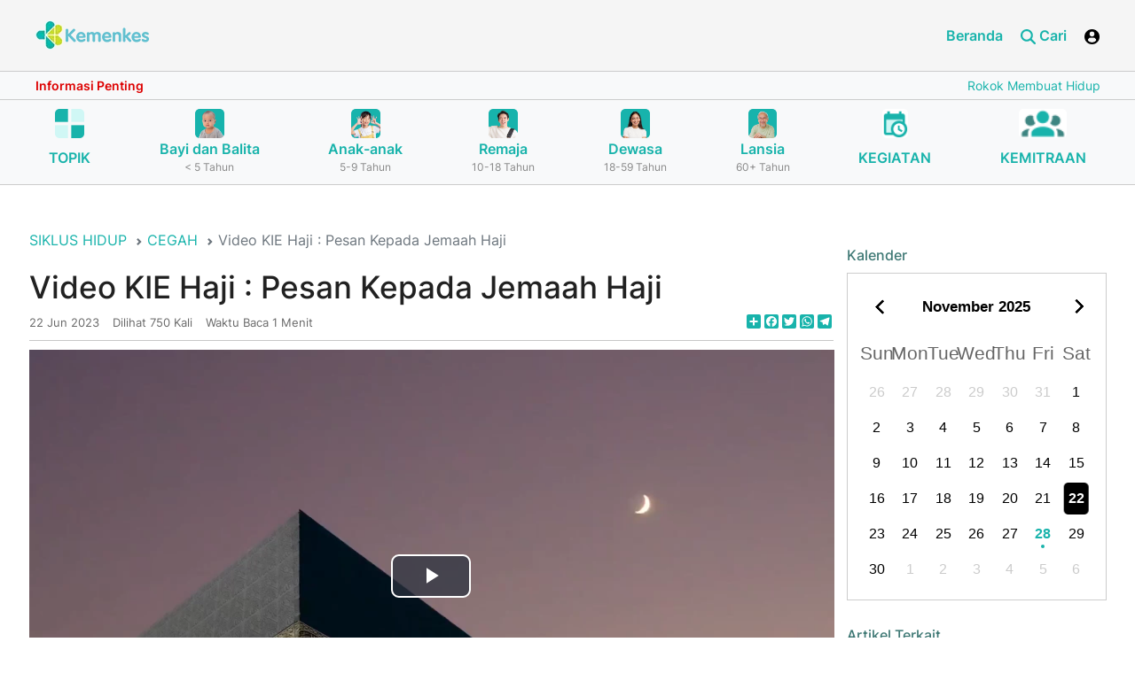

--- FILE ---
content_type: text/html; charset=UTF-8
request_url: https://ayosehat.kemkes.go.id/video-kie-haji--pesan-kepada-jemaah-haji
body_size: 16003
content:
<!DOCTYPE html>
<html lang="id" class="h-100">
<head>
<title>Video KIE Haji : Pesan Kepada Jemaah Haji</title>
<meta name="title" content="Video KIE Haji : Pesan Kepada Jemaah Haji ">
<meta name="keywords" content="dr kh abdullah syamsul arifin, pesan untuk jemaah haji, nasihat jemaah haji, doa jemaah haji, video haji mp4, ibadah haji lancar, kh abdullah syamsul arifin haji, haji diberkahi, pesan rohani haji, jemaah haji indonesia">
<meta name="description" content="Video pesan dari Dr. KH. Abdullah Syamsul Arifin kepada jemaah haji kini tersedia dalam format MP4. Pesan ini memberikan nasihat dan doa kepada jemaah haji agar ibadahnya lancar dan diberkahi.">
<meta name="og:title" content="Video KIE Haji : Pesan Kepada Jemaah Haji ">
<meta name="og:description" content="Video pesan dari Dr. KH. Abdullah Syamsul Arifin kepada jemaah haji kini tersedia dalam format MP4. Pesan ini memberikan nasihat dan doa kepada jemaah haji agar ibadahnya lancar dan diberkahi.">
<meta name="og:type" content="article">
<meta name="og:url " content="https://ayosehat.kemkes.go.id/video-kie-haji--pesan-kepada-jemaah-haji">
<meta name="og:image" content="https://ayosehat.kemkes.go.id/imagex/content/08acac17b813f9ca51f2e1c02543291b.webp">
<meta name="og:locale" content="id_ID">
<meta name="csrf-param" content="_csrf">
<meta name="csrf-token" content="xLfdR_d2Tme5arrs1RzJNmwpg9pLdKB3W8MgyYioc5eX-q12tikAKupHgrWGb6hsCEP1nwUD9xw9onaP15g7pg==">

<meta charset="UTF-8">
<meta name="viewport" content="width=device-width, initial-scale=1, shrink-to-fit=no">
<link href="https://ayosehat.kemkes.go.id/video-kie-haji--pesan-kepada-jemaah-haji" rel="canonical">
<link type="image/x-icon" href="/favicon.png" rel="icon">
<link href="/assets/c8b901e1/css/bootstrap.css" rel="stylesheet">
<link href="/app_asset/css/styles.css" rel="stylesheet">
<link href="/app_asset/css/load-more-button.css" rel="stylesheet">
<link href="/app_asset/ol/ol.css" rel="stylesheet">
<script src="/assets/29022ec2/jquery.js"></script>
<script src="/assets/e79efc54/yii.js"></script>
<script src="/app_asset/js/script-bundle.min.js"></script>
<script src="/app_asset/js/script.js"></script>
<script src="/app_asset/ol/dist/ol.js"></script>	
 <script>
    
	$(document).ready(function(){

       
	})
  </script>


<style>
    /* @media only screen and (max-width: 600px) {
        .detail img {
            max-width: 100% !important;
        }
    } */

    .article-meta > div::before{
        left: 0px !important;
    }

    .article-meta > div{
        margin-right: 5px !important;
    }

    .article-meta > div:not(:first-child){
        padding-left: 10px !important;
    }

    .article-cat a::before{
        left: 0px !important;
    }
    .article-cat a{
        margin-right: 5px !important;
        
    }

    .article-cat a:not(:first-child){
        padding-left: 10px !important;
    }

    @media (max-width: 991.98px){
        .col-menu {
            display: flex !important;
        }
        .header-art .nav-tabs .nav-link{
            font-size: 12px !important;
        }
        .header-art .nav-tabs .nav-item{
            margin-right: 0px !important;
        }

        .article-meta > div::before{
            left: 0px !important;
        }

        .article-meta > div{
            margin-right: 5px !important;
        }

        .article-meta > div:not(:first-child){
            padding-left: 10px !important;
        }

        .article-cat a::before{
            left: 0px !important;
        }
        .article-cat a{
            margin-right: 5px !important;
           
        }

        .article-cat a:not(:first-child){
            padding-left: 10px !important;
        }

        
        .header-art .nav-tabs .nav-link{
            padding: 10px 10px !important;
        }
    }

    
    .article-cat a{
        /* margin-right: 0px !important; */
        font-size: 12px !important;
    }
    .daftar-isi-wrapper a{
        font-size: 18px !important;
    }
    .daftar-isi{
        font-size: 18px !important;
    }

    .article-cat a::before{
        top: 8px !important;
    }
    .color-calendar.basic{
        width: 100% !important;
    }
    .color-calendar.basic .calendar__days .calendar__day{
        font-size: 16px;
    }
    .clearfix:before, .clearfix:after, .dl-horizontal dd:before, .dl-horizontal dd:after, .container:before, .container:after, .container-fluid:before, .container-fluid:after, .row:before, .row:after, .form-horizontal .form-group:before, .form-horizontal .form-group:after, .btn-toolbar:before, .btn-toolbar:after, .btn-group-vertical > .btn-group:before, .btn-group-vertical > .btn-group:after, .nav:before, .nav:after, .navbar:before, .navbar:after, .navbar-header:before, .navbar-header:after, .navbar-collapse:before, .navbar-collapse:after, .pager:before, .pager:after, .panel-body:before, .panel-body:after, .modal-header:before, .modal-header:after, .modal-footer:before, .modal-footer:after{
        display: none !important;
    }

    .img-podcast{
        width: 80px;
    }

    .event a{
        color: black;
        font-weight: bold;
    }
    .event a:hover{
        color: black;
        text-decoration: none;
    }

    .user-container {
        position: absolute;
        /* left: 0; */
        right: 0;
        z-index: 999;
        background: #fff;
        margin-top: 106px;
        display: none;
        width: 250px;
        border: 1px solid #2a7645;
        
    }

    .swiper-button-prev, .swiper-button-next{
        color: #FFFFFF;
       
    }
    .swiper-button-prev:after, .swiper-button-next:after{
        font-size: 35px;
        font-weight: 700;
    }

    img{
        border-radius: 5px;
    }
    .section-3 img{
        border-radius: 5px;
    }
    .article-list img{
        border-radius: 5px;
    }

    .kampanye img{
        border-radius: 5px;
    }

    .publikasi img{
        border-radius: 5px;
    }

    .img-wrapper img{
        width: 100%;
    }

   
</style>

<style>
  /*-------------------------------------*/

.accordion__item {
	margin: 5px auto;
  /* background-color: #e5e4e4 !important; */
}
.accordion__title{
  /* background-color: #3bbeb8; */
}
.accordion__title-text{
  margin-top: 0px !important;
  margin-bottom: 0px !important;
  /* color: white !important; */
}
.accordion__item .accordion__title {
	position: relative;
	display: block;
	padding: 10px;
	margin-bottom: 2px;
	color: #202020;
	/* font-size: 28px; */
	text-decoration: none;
	/* background-color: #3bbeb8; */
	/* border: 1px solid #3bbeb8; */
	border-radius: 3px;
	-webkit-transition: background-color 0.2s;
	transition: background-color 0.2s;
  cursor: pointer;
}
.accordion__item .accordion__title:hover {
	/* background-color: #3bbeb8; */
	transition: all 0.5s ease-out;
}

.accordion__item .accordion__title{
	border-left : 10px solid #d1dc05;
}
/* .accordion__item{
	border-left :1px solid #3bbeb8; 
} */


.accordion__item .accordion-active {
	/* background-color: #3bbeb8; */
}
.accordion__item .accordion__title .accordion__arrow {
	position: absolute;
	top: 13px; right: 10px;
	display: inline-block;
	vertical-align: middle;
	width: 30px;
	height: 30px;
	text-align: center;
	color: #fff;
	line-height: 30px;
	/* font-size: 20px;
	font-weight: 700; */
	margin-right: 5px;
	background-color: #FFFFFF;
	border-radius: 50%;
	-webkit-transition: all 0.2s ease-out;
	transition: all 0.2s ease-out;
}
.accordion__item .accordion__rotate {
	transform: rotate(225deg);
}
.accordion__item .accordion__content {
	padding: 15px;
	margin-bottom: 2px;
	/* font-size: 1.125rem; */
	display: none;
	background-color: #FFFFFF;
}
.accordion__item .accordion__arrow-item {
	font-weight: 700;
}
/*-------------------------------------*/

@media (max-width: 767.98px){
.anchor-links {
    width: 100%;
    margin-left: 0;
    float: none;
    margin-bottom: 30px;
}

}

.navigation h2 a:before{
	content: "";
}
</style>

<script>
	$(document).ready(function(){
		$(".accordion__title").on("click", function(e) {

			e.preventDefault();
			var $this = $(this);

			if (!$this.hasClass("accordion-active")) {
			$(".accordion__content").slideUp(400);
			$(".accordion__title").removeClass("accordion-active");
			$('.accordion__arrow').removeClass('accordion__rotate');
			}

			$this.toggleClass("accordion-active");
			$this.next().slideToggle();
			$('.accordion__arrow',this).toggleClass('accordion__rotate');
		});

        
            

        
	})
</script>

<style>

.card-topik .card-footer{
    background-color: #18B3AB;
    border-top: 0px !important;
    border-radius:0 0 5px 5px !important;
}
.card-topik .card-body{
    background-color: #18B3AB;
}
.card-topik img{
    height: 150px;
    border-radius: 5px 5px 0 0 !important;
    object-fit: cover;
}

.card-topik{
    border-radius: 10px;
}
.card-topik .card-title{
    font-size: 20px;
    color: white;
    
}

.card-topik a{
    color: white !important;
    font-size: 14px;
}
.card-topik a:hover{
    text-decoration: none !important;
}

.div-topik .slick-prev{
    left: 15px !important;
    z-index: 1019;
    display: block;
    border-radius: 10px;
    border: 0px !important;
    background: white !important;
}

.div-topik .slick-next {
    right: 25px !important;
    z-index: 1019;
    display: block;
    border-radius: 10px;
    border: 0px !important;
    background: white !important;
}


@media only screen and (max-width: 600px) {
    .card-topik img{
    height: 120px;
    }
    .div-topik .slick-track{
    margin-left: 5px !important;
    }

    #isi-kecil .col-sm-9{
        margin-top: 25px !important;
    }

    #isi-lengkap .col-sm-9{
        margin-top: 25px !important;
    }

    .card-topik .card-title{
        font-size: 16px !important;
    }
}

@media only screen and (max-width: 1133px) {
    .card-topik .card-title{
        font-size: 16px !important;
    }

}



.div-topik .slick-prev.slick-arrow.slick-disabled, .div-topik .slick-next.slick-arrow.slick-disabled{
    display: block !important;
    color: white !important;
    background-color: grey !important;
}

.div-topik .slick-prev.slick-arrow.slick-disabled:before, .div-topik .slick-next.slick-arrow.slick-disabled:before{
    color: white !important;
}

.div-topik .slick-next:before, .div-topik .slick-prev:before{
    color: #3D8581 !important;
    opacity: 1;
}

.div-topik .slick-next:before{
    content: '→';
    font-size: 25px;
    font-weight: normal !important;
    font-family: slick !important;

}

.div-topik .slick-prev:before{
    content: '←';
    font-size: 25px;
    font-weight: normal !important;
    font-family:slick !important;
}


.card-topik{
    margin-right: 10px;
}

.topik-terkait{
    font-size: 20px;
}
/* .div-topik .slick-track{
    margin-left: -10px !important;
} */
</style>

<script>
    $(document).ready(function(){
    $('.div-topik').slick({
        dots: false,
        infinite: false,
        speed: 300,
        slidesToShow: 5,
        slidesToScroll: 1,
        responsive: [
            {
            breakpoint: 1024,
            settings: {
                slidesToShow: 3,
                slidesToScroll: 1,
                infinite: false,
                dots: false
            }
            },
            {
            breakpoint: 600,
            settings: {
                slidesToShow: 2,
                slidesToScroll: 1
            }
            },
            {
            breakpoint: 480,
            settings: {
                slidesToShow: 2,
                slidesToScroll: 1
            }
            }
            // You can unslick at a given breakpoint now by adding:
            // settings: "unslick"
            // instead of a settings object
        ]
        });
    })
</script>

<script>
    $(document).ready(function(){
        $('.content-info').marquee({
            duplicated: false,
            pauseOnHover: true,
            duration: 15000
        });

        $('.btn-user').click(function (e) {
            e.preventDefault();
            $('.user-container').toggle();
            $('body').append('<div class="overlay"></div>')
        })

        $('.btn-search').click(function (e) {
            e.preventDefault();
            if($( ".search-container" ).hasClass( "show" )){
                $('.search-container').removeClass('show');
            }else{
                $('.search-container').addClass('show');
            }

           // $('body').append('<div class="overlay"></div>')
        })

        var swiper = new Swiper(".kampanye", {
            pagination: {
                el: ".swiper-pagination",
                clickable: true,
            },
            navigation: {                       //navigation(arrows)
                nextEl: ".swiper-button-next",
                prevEl: ".swiper-button-prev",
            },
        });
        var swiper = new Swiper(".publikasi", {
            pagination: {
                el: ".swiper-pagination",
                clickable: true,
            },
            navigation: {                       //navigation(arrows)
                nextEl: ".swiper-button-next",
                prevEl: ".swiper-button-prev",
            },
        });

        var swiper = new Swiper(".hero-slider", {
            autoplay: {
                delay: 3000,
                disableOnInteraction: false,
            },
        });
    })
</script>

<script src="https://cdn.jsdelivr.net/npm/sweetalert2@10"></script>
	 <script>
		 function showLoading(){
			Swal.fire({
					title: 'Mohon Tunggu !',
					html: '.......',// add html attribute if you want or remove
					allowOutsideClick: false,
					showConfirmButton: false,
					onBeforeOpen: () => {
						Swal.showLoading()
					},
				});
		}

		function showLoadingMain(){
			Swal.fire({
					title: 'Mohon Tunggu !',
					html: '.......',// add html attribute if you want or remove
					allowOutsideClick: false,
					showConfirmButton: false,
					onBeforeOpen: () => {
						Swal.showLoading()
					},
				});
		}
	 </script>

     <style>
        .header .header-mid .content-info .nav-link::before{
            /* content: ">" !important;
            top: 3px !important;
            background: none !important;
            border-radius: 0px; */
            top: 14px !important;
        }
        .color-calendar{
            font-size: 1.3em;
        }
        .img-content{
            max-width: 100%;
        }
        .swal2-popup{
			font-size: 1.7rem !important;
		}

        .detail p {
            text-align: unset !important;
        }
     </style>

<script src="https://cdnjs.cloudflare.com/ajax/libs/slick-carousel/1.9.0/slick.min.js" integrity="sha512-HGOnQO9+SP1V92SrtZfjqxxtLmVzqZpjFFekvzZVWoiASSQgSr4cw9Kqd2+l8Llp4Gm0G8GIFJ4ddwZilcdb8A==" crossorigin="anonymous" referrerpolicy="no-referrer"></script>

<link rel="stylesheet" href="https://cdnjs.cloudflare.com/ajax/libs/slick-carousel/1.9.0/slick-theme.min.css" integrity="sha512-17EgCFERpgZKcm0j0fEq1YCJuyAWdz9KUtv1EjVuaOz8pDnh/0nZxmU6BBXwaaxqoi9PQXnRWqlcDB027hgv9A==" crossorigin="anonymous" referrerpolicy="no-referrer" />

<link rel="stylesheet" href="https://cdnjs.cloudflare.com/ajax/libs/slick-carousel/1.9.0/slick.min.css" integrity="sha512-yHknP1/AwR+yx26cB1y0cjvQUMvEa2PFzt1c9LlS4pRQ5NOTZFWbhBig+X9G9eYW/8m0/4OXNx8pxJ6z57x0dw==" crossorigin="anonymous" referrerpolicy="no-referrer" />


<link rel="stylesheet" href="https://cdnjs.cloudflare.com/ajax/libs/font-awesome/6.4.0/css/all.min.css" integrity="sha512-iecdLmaskl7CVkqkXNQ/ZH/XLlvWZOJyj7Yy7tcenmpD1ypASozpmT/E0iPtmFIB46ZmdtAc9eNBvH0H/ZpiBw==" crossorigin="anonymous" referrerpolicy="no-referrer" />

<!-- Google tag (gtag.js) -->
<script async src="https://www.googletagmanager.com/gtag/js?id=G-B6XBGDKE64"></script>

<!--<script src="https://analytics.ahrefs.com/analytics.js" data-key="PGWAz27MvMM7jfpje3n1AQ" async></script>-->
<script>
  window.dataLayer = window.dataLayer || [];
  function gtag(){dataLayer.push(arguments);}
  gtag('js', new Date());

  gtag('config', 'G-B6XBGDKE64');
</script>
<script type="application/ld+json">
{
  "@context": "https://schema.org",
  "@type": "Organization",
  "name": "Ayo Sehat Kementerian Kesehatan RI",
  "url": "https://ayosehat.kemkes.go.id",
  "address": "Jalan H.R. Rasuna Said Blok X-5 Kav 4-9, Kuningan, Jakarta Selatan, DKI Jakarta 12950",
  "keywords": "ayo sehat, ayosehat, ayosehat kemenkes, ayo sehat kemenkes, ayo sehat kementerian kesehatan, ayosehat kementerian kesehatan, website ayosehat, website ayo sehat, website kemenkes, website kementerian kesehatan, kemenkes ri, kemenkes, kemkes, ayosehat kemkes, ayo sehat kemkes",
  "logo": "https://ayosehat.kemkes.go.id/__asset/__images/logo.webp",
  "sameAs": [
    "https://www.instagram.com/ayosehat.kemkes",
	"https://www.facebook.com/ayosehat.kemkes",
	"https://www.tiktok.com/@ayosehat.kemkes",
	"https://www.youtube.com/@ayosehat.kemkes",
    "https://x.com/AyoSehatKemkes"
  ]
}
</script>

</head>
<body >


<style>
#personPopupContainer
{
    position:absolute;
    left:0;
    top:0;
    display:none;
    z-index: 20000;
    width: 350px;
    padding: 0px;
}

#personPopupContent{
padding: 10px;
}

#card-judul{
background-color: #18B3AB;
color: white;
}
</style>

<script>
    $(document).ready(function(){
        $('.close-tooltip').click(function(){
            $('#personPopupContent').html(''); 
            $('#card-judul').html('');  
            $('#personPopupContainer').css('display', 'none');
        })

        $('.tooltip-custom').click(function(e){
            e.preventDefault();
        })
        $('.tooltip-custom').on( "mouseenter", function(){
            var tag = $(this).data('tooltip');
            var pos = $(this).offset();
            //console.log(pos);
            var width = 300;
            $.ajax({
                url: "https://ayosehat.kemkes.go.id/tagging-detail",
                type: 'POST',
                data: {'_csrf': 'xLfdR_d2Tme5arrs1RzJNmwpg9pLdKB3W8MgyYioc5eX-q12tikAKupHgrWGb6hsCEP1nwUD9xw9onaP15g7pg==', 'tag' : tag},

                success: function(data) {
                $('#personPopupContent').html(''); 
                $('#personPopupContent').html(data.data.keterangan); 
                $('#card-judul').html('');  
                $('#card-judul').html(data.data.judul+' <span class=" pull-right clickable"  data-effect="fadeOut"><i class="fa fa-times close-tooltip"></i></span>'); 
                var windowsize = $(window).width();
                if (windowsize > 800) {
                    $('#personPopupContainer').css({
                        left: (pos.left) + 'px',
                        top: pos.top +20 + 'px'
                    });
                }else{
                    $('#personPopupContainer').css({
                        left: '10px',
                        top: pos.top +20 + 'px'
                    });
                }
                $('#personPopupContainer').css('display', 'block');

                $('.close-tooltip').click(function(){
                
                $('#personPopupContent').html(''); 
                $('#card-judul').html('');  
                $('#personPopupContainer').css('display', 'none');
                })
                //console.log(data);

                }

            });
        }).on( "mouseleave",function(){
            // $('#personPopupContent').html(''); 
            // $('#card-judul').html('');  
            // $('#personPopupContainer').css('display', 'none');
        })
    })
</script>

<div class="card" id="personPopupContainer">
<div class="card-header" id="card-judul">&nbsp;<span class="close-tooltip pull-right clickable" data-effect="fadeOut"><i class="fa fa-times close-tooltip"></i></span></div>
<div class="card-block" id="personPopupContent"></div>
</div>


<script>


    $(document).ready(function(){
       // When the user scrolls the page, execute myFunction
        window.onscroll = function() {myFunction()};

        // Get the navbar
        var navbar = document.getElementById("header");
        var content = document.getElementById("content");

        // Get the offset position of the navbar
        var sticky = navbar.offsetTop;

        // Add the sticky class to the navbar when you reach its scroll position. Remove "sticky" when you leave the scroll position
        function myFunction() {
            var dim = $('.megamenu').is(":visible");
            if(dim == true){
                navbar.classList.remove("sticky");
                content.classList.remove("sticky-content");
            }else{
                if (window.pageYOffset >= sticky) {
                    navbar.classList.add("sticky");
                    content.classList.add("sticky-content")
                } else {
                    navbar.classList.remove("sticky");
                    content.classList.remove("sticky-content");
                }
            }
        }

    })



</script>
<style>
    .sticky {
    position: fixed;
    top: 0;
    width: 100%;
    z-index: 1020;
    }

    .sticky + .content {
    padding-top: 360px;
    }
    .sticky-content{
        padding-top: 210px;
    }

    @media only screen and (max-width: 600px) {
        .sticky-content{
        padding-top: 220px;
        }
        
    }

    @media (max-width: 575.98px) {
        .search-container {
            padding: 10px;
            margin-top: 90px !important;
        }
    }

    
</style>

<header class="header  navbar-light bg-light scroller" id="header">
    <div class="header-top">
        <div class="container-fluid align-items-center">
            <div>
                <a href="https://ayosehat.kemkes.go.id">
                    <img src="https://ayosehat.kemkes.go.id/__asset/__images/logo.webp" class="logo" alt="Logo Kementerian Kesehatan RI">
                </a>
            </div>
            <div class="col-nav-menu">
                <div class="nav nav-menu">
                    <a href="https://ayosehat.kemkes.go.id" target="_blank" class="nav-link">Beranda</a>
                      
                    <!-- <a href="#" class="nav-link">Profil</a>
                    <a href="#" class="nav-link">Program</a>
                    <a href="https://ayosehat.kemkes.go.id" class="nav-link">Siklus Hidup</a>
                    <a href="https://ayosehat.kemkes.go.id/contact_us" target="_blank" class="nav-link">Kontak</a> -->
                    <a href="#" class="nav-link btn-search"> <i class="ico ico-search ico-primary"></i> Cari</a>
                      
                        <a href="#" class="btn-user nav-link">
                            <i class="ico ico-user"></i> 
                        </a>
                        
                </div>

            </div>

            <div class="user-container">
                <div class="nav nav-menu">
                                            <a href="https://ayosehat.kemkes.go.id/masuk"  class="nav-link">Login</a>
                        
                </div>

            </div>
            <div class="search-container">
            <form id="w0" action="https://ayosehat.kemkes.go.id/search" method="POST">
<input type="hidden" name="_csrf" value="xLfdR_d2Tme5arrs1RzJNmwpg9pLdKB3W8MgyYioc5eX-q12tikAKupHgrWGb6hsCEP1nwUD9xw9onaP15g7pg==">            <style>
                @media only screen and (max-width: 600px) {
                    #type-search {
                        width: 100%;
                        margin-bottom: 10px;
                        margin-top: 10px;
                        font-size: 14px !important;
                    }
                }
            </style>
            <input type="hidden" name="_csrfT" value="xLfdR_d2Tme5arrs1RzJNmwpg9pLdKB3W8MgyYioc5eX-q12tikAKupHgrWGb6hsCEP1nwUD9xw9onaP15g7pg==">
            
                <div class="input-group">
                
                    <!-- <button class="btn btn-outline-secondary dropdown-toggle d-none d-sm-block" type="button" data-bs-toggle="dropdown"
                        aria-expanded="false">TOPIK SIKLUS HIDUP</button> -->
                    <!-- <ul class="dropdown-menu">
                        <li><a class="dropdown-item" href="#">TOPIK SIKLUS HIDUP</a></li>
                         <li><a class="dropdown-item" href="#">Ipsum</a></li> 
                    </ul> -->
                                        <select name="type" id="type-search" class="forn-controldropdown-toggle d-12" required style="min-width: 200px;text-align:left;font-size:14px;">
                        <option selected value="">Pilih Kategori Pencarian</option>
                        <option  value="topik">Topik Siklus Hidup</option>
                        <option   value="media-download">Media Download</option>
                    </select>
                   
                    <input type="text" name="keyword" id="keyword"  class="form-control clearable-input" aria-label="Text input with dropdown button"
                        placeholder="Pencarian" required value="">
                        <span class="clear-btn" id="clearBtn">&times;</span>
                   
                        
                    <!-- <button type="button" class="btn btn-primary">CARI</button> -->
                    <button type="submit" class="btn btn-primary">CARI</button>                
                   
                </div>
                </form>
                <script>
                const input = document.getElementById('keyword');
                const clearBtn = document.getElementById('clearBtn');

                // input.addEventListener('keyup', () => {
                //     clearBtn.style.display = input.value ? 'block' : 'none';                    
                //     //clearBtn.style.display = 'block';
                // });

                clearBtn.addEventListener('click', () => {
                    input.value = '';
                    clearBtn.style.display = 'none';
                    input.focus();
                });

                $(document).ready(function(){
                        
                    $('#keyword').keyup(function(){
                        const clearBtn = document.getElementById('clearBtn');
                       // $('#clearBtn').toggle();
                        clearBtn.style.display = 'block';
                    })
                })
                </script>


                <style>
                .input-wrapper {
                position: relative;
                display: inline-block;
                width: 91%;
                }

                .clearable-input {
                padding-right: 24px; /* space for the "x" */
                }

                .clear-btn {
                position: absolute;
                right: 45px;
                top: 50%;
                transform: translateY(-50%);
                cursor: pointer;
                font-weight: bold;
                color: #888888;
                display: none;
                z-index: 2;
                }

                .clear-btn:hover {
                color: #000;
                }
            </style>


            </div>
            <div class="col-menu">
                <a href="#" class="btn-search nav-link">
                <i class="ico ico-search ico-primary"></i>
                </a>

                  
                    <a href="#" class="btn-user nav-link">
                        <i class="ico ico-user"></i> 
                    </a>
                 
                <!-- <a href="#">
                    <i class="ico ico-user"></i>
                </a>
                <a href="#" class="btn-menu">
                    <i class="ico ico-bar"></i>
                </a> -->
            </div>
        </div>
    </div>
    <div class="header-mid">
        <div class="container-fluid">
            <div class="text-runing">
                <div class="info">Informasi Penting</div>
                <div class="content-info">
                    <div class="nav">
                                                                        <a href="https://ayosehat.kemkes.go.id/rokok-membuat-hidup-jadi-redup" target='_blank' class="nav-link">Rokok Membuat Hidup Jadi Redup</a>
                                                                                               <a href="https://ayosehat.kemkes.go.id/cegah-stunting-dengan-pola-asuh-yang-baik" target='_blank' class="nav-link">Cegah Stunting dengan Pola Asuh yang Baik</a>
                                                                                               <a href="https://ayosehat.kemkes.go.id/pemeriksaan-penunjang-kardiovaskular" target='_blank' class="nav-link">Pemeriksaan Penunjang Kardiovaskular</a>
                                                                                               <a href="https://ayosehat.kemkes.go.id/apa-itu-malaria" target='_blank' class="nav-link">Kenali Apa itu Malaria: Gejala, Pencegahan dan Pengobatan</a>
                                                                                               <a href="https://ayosehat.kemkes.go.id/cara-menjaga-kesehatan-jantung"  class="nav-link">Cara Menjaga Kesehatan Jantung dengan Aktivitas Fisik</a>
                                                                                               <a href="https://ayosehat.kemkes.go.id/gangguan-kesehatan-mental" target='_blank' class="nav-link">Gangguan Kesehatan Mental, Semakin Ngetren dan Perlu Diwaspadai</a>
                                                                   </div>
                </div>
            </div>
        </div>
    </div>

    <style>
        .nav-siklus .active{
            background-color: #DBDBDB;
        }
        @media (max-width: 600px) {
           .nav-siklus{
            display: none !important;
           }
           .swiper-scrollbar{
            display: block !important;
           }
           .button-next{
            display: block !important;
           }
           .button-prev{
            display: block !important;   
           }
        }
        .filter-green{
            filter: brightness(0) saturate(100%) invert(60%) sepia(19%) saturate(5133%) hue-rotate(132deg) brightness(90%) contrast(95%);
        }
        .swiper-hero-container .button-next {
            position: absolute;
            right: 15px;
            top: 70%;
            transform: translateY(-70%);
            z-index: 99;
        }
        .swiper-hero-container .button-prev {
            position: absolute;
            left: 15px;
            top: 70%;
            transform: translateY(-70%);
            z-index: 99;
        }
        /* .swiper-scrollbar.swiper-scrollbar-horizontal{bottom: 0; height: 40px;}
        .swiper-scrollbar-drag{background: none;}
        .swiper-scrollbar-drag:after{content: ""; width: 40px; height: 40px; border-radius: 50%; background: blue; position: absolute; top: 0; left: 50%; margin: 0 0 0 -20px;} */
    </style>
    

<link
  rel="stylesheet"
  href="https://cdn.jsdelivr.net/npm/swiper@11/swiper-bundle.min.css"
/>

<script type="module">
 import Swiper from 'https://cdn.jsdelivr.net/npm/swiper@11/swiper-bundle.min.mjs'

  var swiper = new Swiper('.hero-swiper', {
  observer: true,
  spaceBetween: 30,
  slidesPerView: 3,
  breakpoints: {
    600: {
      slidesPerView: 3,
    },
    768: {
      slidesPerView: 3,
    },
  },
  navigation: {
    nextEl: ".button-next",
    prevEl: ".button-prev",
  },
  // Scrollbar
  scrollbar: {
            el: '.swiper-scrollbar',
            // Makes the Scrollbar Draggable
            draggable: true,
            // Snaps slider position to slides when you release Scrollbar
            snapOnRelease: true,
            // Size (Length) of Scrollbar Draggable Element in px
            dragSize: 'auto',
        },
});

//jQuery(document).ready(function(){
//jQuery('body,html').animate({scrollTop: 1}, 800);
//})
</script>

    <div class="header-bottom" id="header-bottom">
        <div class="container-fluid ">

        
        <div class="swiper-hero-container d-block d-sm-none">
            <div class="swiper hero-swiper my-5">
              <div class="swiper-wrapper nav">

                        <div class="swiper-slide nav-item   ">
                                <a href="https://ayosehat.kemkes.go.id/topik-az" class="nav-link">
                                    <img src="https://ayosehat.kemkes.go.id/app_asset/images/board.png" class="img-fluid" alt="">
                                    <p class="name" style="margin-top: 10px;text-align:center;">TOPIK</p>
                                </a>

                        </div>

                                                <div class="swiper-slide nav-item ">
                            <a href="https://ayosehat.kemkes.go.id/kategori-usia/bayi-dan-balita" class="nav-link">
                                <img src="https://ayosehat.kemkes.go.id/imagex/icon/1751870176686b6ae0eda3b2.87335082.webp" class="img-fluid" alt="">
                                <p class="name text-center">Bayi dan Balita</p>
                                <p class="subname text-center">
                                    < 5 Tahun</p>
                            </a>
                        </div>
                                                <div class="swiper-slide nav-item ">
                            <a href="https://ayosehat.kemkes.go.id/kategori-usia/anak-anak" class="nav-link">
                                <img src="https://ayosehat.kemkes.go.id/imagex/icon/1751870189686b6aedb13040.22199053.webp" class="img-fluid" alt="">
                                <p class="name text-center">Anak-anak</p>
                                <p class="subname text-center">
                                    5-9 Tahun</p>
                            </a>
                        </div>
                                                <div class="swiper-slide nav-item ">
                            <a href="https://ayosehat.kemkes.go.id/kategori-usia/remaja" class="nav-link">
                                <img src="https://ayosehat.kemkes.go.id/imagex/icon/1751870195686b6af39c1239.72799309.webp" class="img-fluid" alt="">
                                <p class="name text-center">Remaja</p>
                                <p class="subname text-center">
                                    10-18 Tahun</p>
                            </a>
                        </div>
                                                <div class="swiper-slide nav-item ">
                            <a href="https://ayosehat.kemkes.go.id/kategori-usia/dewasa" class="nav-link">
                                <img src="https://ayosehat.kemkes.go.id/imagex/icon/1751870201686b6af92fe954.59956333.webp" class="img-fluid" alt="">
                                <p class="name text-center">Dewasa</p>
                                <p class="subname text-center">
                                    18-59 Tahun</p>
                            </a>
                        </div>
                                                <div class="swiper-slide nav-item ">
                            <a href="https://ayosehat.kemkes.go.id/kategori-usia/lansia" class="nav-link">
                                <img src="https://ayosehat.kemkes.go.id/imagex/icon/1751870207686b6aff1817a3.33227461.webp" class="img-fluid" alt="">
                                <p class="name text-center">Lansia</p>
                                <p class="subname text-center">
                                    60+ Tahun</p>
                            </a>
                        </div>
                                                
                        
                        <div class="swiper-slide nav-item ">
                            <a href="https://ayosehat.kemkes.go.id/agenda-kegiatan" class="nav-link">
                                <img src="https://ayosehat.kemkes.go.id/app_asset/images/caltime.png" class="img-fluid" alt="">
                                <p class="name" style="margin-top: 10px;">KEGIATAN</p>
                            </a>
                        </div>
                        <div class="swiper-slide nav-item ">
                            <a href="https://ayosehat.kemkes.go.id/kemitraan" class="nav-link">
                                <img src="https://ayosehat.kemkes.go.id/app_asset/images/users.png" class="img-fluid" alt="">
                                <p class="name" style="margin-top: 10px;">KEMITRAAN</p>
                            </a>
                        </div>

              </div>
            </div>
            <div class="button-next">
              <img src="https://ayosehat.kemkes.go.id/app_asset/images/icons/fi-sr-play-2.svg" alt="" class="filter-green" />
            </div>
            <div class="button-prev">
              <img src="https://ayosehat.kemkes.go.id/app_asset/images/icons/fi-sr-play-1.svg" alt="" class="filter-green" />
            </div>
            <!--Scrollbar-->
            <div class="swiper-scrollbar"></div>
        </div>
            

            <ul class="nav justify-content-between nav-siklus ">
                
                <li class="nav-item   ">
                    <a href="https://ayosehat.kemkes.go.id/topik-az" class="nav-link">
                        <img src="https://ayosehat.kemkes.go.id/app_asset/images/board.png" class="img-fluid" alt="">
                        <p class="name" style="margin-top: 10px;">TOPIK</p>
                    </a>
                                    </li>

                                <li class="nav-item ">
                    <a href="https://ayosehat.kemkes.go.id/kategori-usia/bayi-dan-balita" class="nav-link">
                        <img src="https://ayosehat.kemkes.go.id/imagex/icon/1751870176686b6ae0eda3b2.87335082.webp" class="img-fluid" alt="">
                        <p class="name text-center">Bayi dan Balita</p>
                        <p class="subname text-center">
                            < 5 Tahun</p>
                    </a>
                </li>
                                <li class="nav-item ">
                    <a href="https://ayosehat.kemkes.go.id/kategori-usia/anak-anak" class="nav-link">
                        <img src="https://ayosehat.kemkes.go.id/imagex/icon/1751870189686b6aedb13040.22199053.webp" class="img-fluid" alt="">
                        <p class="name text-center">Anak-anak</p>
                        <p class="subname text-center">
                            5-9 Tahun</p>
                    </a>
                </li>
                                <li class="nav-item ">
                    <a href="https://ayosehat.kemkes.go.id/kategori-usia/remaja" class="nav-link">
                        <img src="https://ayosehat.kemkes.go.id/imagex/icon/1751870195686b6af39c1239.72799309.webp" class="img-fluid" alt="">
                        <p class="name text-center">Remaja</p>
                        <p class="subname text-center">
                            10-18 Tahun</p>
                    </a>
                </li>
                                <li class="nav-item ">
                    <a href="https://ayosehat.kemkes.go.id/kategori-usia/dewasa" class="nav-link">
                        <img src="https://ayosehat.kemkes.go.id/imagex/icon/1751870201686b6af92fe954.59956333.webp" class="img-fluid" alt="">
                        <p class="name text-center">Dewasa</p>
                        <p class="subname text-center">
                            18-59 Tahun</p>
                    </a>
                </li>
                                <li class="nav-item ">
                    <a href="https://ayosehat.kemkes.go.id/kategori-usia/lansia" class="nav-link">
                        <img src="https://ayosehat.kemkes.go.id/imagex/icon/1751870207686b6aff1817a3.33227461.webp" class="img-fluid" alt="">
                        <p class="name text-center">Lansia</p>
                        <p class="subname text-center">
                            60+ Tahun</p>
                    </a>
                </li>
                                
                
                <li class="nav-item ">
                    <a href="https://ayosehat.kemkes.go.id/agenda-kegiatan" class="nav-link">
                        <img src="https://ayosehat.kemkes.go.id/app_asset/images/caltime.png" class="img-fluid" alt="">
                        <p class="name" style="margin-top: 10px;">KEGIATAN</p>
                    </a>
                </li>
                <li class="nav-item ">
                    <a href="https://ayosehat.kemkes.go.id/kemitraan" class="nav-link">
                        <img src="https://ayosehat.kemkes.go.id/app_asset/images/users.png" class="img-fluid" alt="">
                        <p class="name" style="margin-top: 10px;">KEMITRAAN</p>
                    </a>
                </li>
            </ul>
           
        </div>
    </div>
</header>

<div class="menu-mobile">
    <a href="#" class="menu-close">
        <i class="ico ico-close"></i>
    </a>
    <div class="mobile-inner">
        <div class="nav flex-column">
            <a href="https://ayosehat.kemkes.go.id" target="_blank" class="nav-link">Beranda</a>
            <a href="#" class="nav-link">Profile</a>
            <a href="#" class="nav-link">Program</a>
            <a href="https://ayosehat.kemkes.go.id"  class="nav-link">Siklus Hidup</a>
            <a href="https://ayosehat.kemkes.go.id/contact_us" target="_blank" class="nav-link">Kontak</a>
        </div>
    </div>
</div>

<div class="content" id="content">
 <link rel="stylesheet" href="https://cdnjs.cloudflare.com/ajax/libs/font-awesome/6.4.0/css/all.min.css" integrity="sha512-iecdLmaskl7CVkqkXNQ/ZH/XLlvWZOJyj7Yy7tcenmpD1ypASozpmT/E0iPtmFIB46ZmdtAc9eNBvH0H/ZpiBw==" crossorigin="anonymous" referrerpolicy="no-referrer" />
 <script src="https://cdnjs.cloudflare.com/ajax/libs/font-awesome/6.4.0/js/all.min.js" integrity="sha512-fD9DI5bZwQxOi7MhYWnnNPlvXdp/2Pj3XSTRrFs5FQa4mizyGLnJcN6tuvUS6LbmgN1ut+XGSABKvjN0H6Aoow==" crossorigin="anonymous" referrerpolicy="no-referrer"></script>

<style>
  .btn-download{
    font-size:16px;
    background-color: #3d8581 !important;
    padding: 10px;
    border-radius: 5px;
  }
</style>

<script>
  $(document).ready(function(){
    const popoverTriggerList = document.querySelectorAll('[data-bs-toggle="popover"]')
    const popoverList = [...popoverTriggerList].map(popoverTriggerEl => new bootstrap.Popover(popoverTriggerEl,{html: true}))
    $(popoverTriggerList).click(function(e){
        e.preventDefault();
    })
  })
</script>

<style>
  @media (max-width: 991.98px) {
      .article-meta > div:not(:first-child) {
          padding-left: 0px !important;
      }
  }
</style>
<div class="detail">
    <div class="container-fluid">
      <div class="row">

        <div itemscope itemtype="https://schema.org/Article" class="col-md-9 mb-4">
            <nav
				style="--bs-breadcrumb-divider: url(&quot;data:image/svg+xml,%3Csvg xmlns='http%3A//www.w3.org/2000/svg' width='8' height='8'%3E%3Cpath d='M2.5 0L1 1.5 3.5 4 1 6.5 2.5 8l4-4-4-4z' fill='%236c757d'/%3E%3C/svg%3E&quot;);"
				aria-label="breadcrumb">
				<ol class="breadcrumb">
				  <li class="breadcrumb-item"><a href="https://ayosehat.kemkes.go.id">SIKLUS HIDUP</a></li>
				  <li class="breadcrumb-item"><a href="https://ayosehat.kemkes.go.id/category/cegah">CEGAH</a></li>
				  <li class="breadcrumb-item active" aria-current="page">Video KIE Haji : Pesan Kepada Jemaah Haji</li>
				</ol>
			  </nav>
          <div class="mt-3 scroll-el">
                        
                  
          </div>
          <h1 itemprop="headline" class="detail-title">Video KIE Haji : Pesan Kepada Jemaah Haji</h1>
          <div class="d-flex flex-wrap justify-content-between mt-3">
            <div>
              <div class="article-meta">
                                <div itemprop="datePublished">22 Jun 2023</div>
                <div>Dilihat 750 Kali</div>
                <div>Waktu Baca 1 Menit</div>
              </div>
            </div>
            <div>
                          <!-- <a href="https://ayosehat.kemkes.go.id/download/hkgp/46b3fe4a6331fca8a409916962d4bfbb.mp4" class="ms-2" target="_blank"><i class="ico ico-download"></i></a> -->
               
            
            
              <!-- <a href="#" class="ms-2"><i class="ico ico-download"></i></a>
              <a href="#" class="ms-2"><i class="ico ico-like"></i></a>
              <a href="#" class="ms-2"><i class="ico ico-share"></i></a>
              <a href="#" class="ms-2"><i class="ico ico-love"></i></a> -->
              <!-- <div class="addthis_inline_share_toolbox"></div>  -->
              <!-- AddToAny BEGIN -->
              <div class="a2a_kit a2a_default_style">
              <a class="a2a_dd" href="https://www.addtoany.com/share"></a>
              <a class="a2a_button_facebook"></a>
              <a class="a2a_button_twitter"></a>
              <a class="a2a_button_whatsapp"></a>
              <a class="a2a_button_telegram"></a>
              </div>
              <script>
              var a2a_config = a2a_config || {};
              a2a_config.num_services = 10;
              a2a_config.icon_color = "#18b3ab";
              </script>
              <script async src="https://static.addtoany.com/menu/page.js"></script>
              <!-- AddToAny END -->
            </div>
          </div>
          <hr>
                                <!-- unpkg : use the latest version of Video.js -->
          <link href="https://unpkg.com/video.js/dist/video-js.min.css" rel="stylesheet">
          <script src="https://unpkg.com/video.js/dist/video.min.js"></script>
          
          <style>
            .video-js.vjs-vjsdownload .vjs-button.vjs-vjsdownload{cursor:pointer;display:block;font-family:VideoJs}.video-js.vjs-vjsdownload .vjs-button.vjs-vjsdownload:before{display:block;position:relative;top:4px;content:'\f101';transform:rotate(90deg);font-size:1.5em}.video-js.vjs-vjsdownload .vjs-button.vjs-vjsdownload:after{display:block;content:' ';width:4px;height:5px;background-color:white;position:relative;top:-11px;left:calc(50% - 2px)}
          </style>
          <script>
            
            var player = videojs(document.querySelector('.video-js'), {
              aspectRatio: '16:9',
              fluid: false,
              plugins: {
                vjsdownload:{
                  beforeElement: 'playbackRateMenuButton',
                  textControl: 'Download video',
                  name: 'downloadButton',
                  downloadURL: './pub/files/46b3fe4a6331fca8a409916962d4bfbb.mp4' //optional if you need a different download url than the source
                }
              }
            } , function() {
              console.log('Callback video-js initiated');
              this.on('downloadvideo', function(){
              console.log('downloadvideo triggered'); 
            });
          });
          </script>

                    
          <center>
            <div style="width: 100%;">
          <video 
              id="video-player-js"
              class="video-js vjs-default-skin vjs-16-9"
              controls
              preload="auto"              
              data-setup='{"fluid": true}'>
            <source src="./pub/files/46b3fe4a6331fca8a409916962d4bfbb.mp4" type="video/mp4"></source>           
            <p class="vjs-no-js">
              To view this video please enable JavaScript, and consider upgrading to a
              web browser that
              <a href="https://videojs.com/html5-video-support/" target="_blank">
                supports HTML5 video
              </a>
            </p>
          </video>
            </div>
          </center>
          
                    
          
          <div class="row" style="padding: 5px;">
                        
          
            <div itemprop="articleBody" class="col-md-8 mb-4">

              
                <p><span data-sheets-root="1">Video pesan dari Dr. KH. Abdullah Syamsul Arifin kepada jemaah haji kini tersedia dalam format MP4. Pesan ini memberikan nasihat dan doa kepada jemaah haji agar ibadahnya lancar dan diberkahi.</span></p>             
              

                              <!-- <div class="text-center">
                
                </div> -->


                
                <style>
                  .materi-title{
                    font-size: 20px;
                    font-weight: 600;
                  }

                  .artikel-lainnya img{
                    height: 350px;
                    object-fit: cover;
                  }
                </style>

              

              

                
              
            </div>

           
            
            <script>
              $(document).ready(function(){
                var swiper = new Swiper(".kata-ahli", {
                    // pagination: {
                    //     el: ".swiper-pagination",
                    //     clickable: true,
                    // },
                    pagination:false
                });

                
              })
            </script>
            
                        <div class="col-md-4 mb-4 pps-s-0 sidbox_" style="display:block;">
             
            <style>
            .sidbox_ {
              height: 100%; /* Full-height: remove this if you want "auto" height */ 
              position: sticky; /* Fixed Sidebar (stay in place on scroll) */
              z-index: 1; /* Stay on top */
              top: 0; /* Stay at the top */
              left: 0;
              
              overflow-x: hidden; /* Disable horizontal scroll */
              padding-top: 20px;
            }

            


            </style>
                            
                            
                             
                <div class="card ">
                  <div class="card-header">
                  Unduh Materi 
                  </div>
                  <div class="card-body text-center">

                  <i class="fa-regular fa-file-video" style="font-size: 80px;"></i>
                  <p class="text-center  mt-3" style="color: #3d8581;"><strong>252 KB</strong></p>
                  <h3>Video KIE Haji : Pesan Kepada Jemaah Haji</h3>

                  <p class="text-center mt-3"> <a href="https://ayosehat.kemkes.go.id/download/hkgp/46b3fe4a6331fca8a409916962d4bfbb.mp4" target="_blank" class="btn btn-success btn-block btn-sm btn-download"><i class="fa-solid fa-download"></i> UNDUH</a></p>
                  
                    
                  </div>
                </div>

                
             
             

            </div>
          </div>
        </div>

        <style>
.sidenav {
  height: 100%; /* Full-height: remove this if you want "auto" height */ 
  position: sticky; /* Fixed Sidebar (stay in place on scroll) */
  z-index: 1; /* Stay on top */
  top: 0; /* Stay at the top */
  left: 0;
  
  overflow-x: hidden; /* Disable horizontal scroll */
  padding-top: 20px;
}

.tag-sidebar{
  margin-right: 15px;
}


</style>

<div class="col-md-3 mb-4 sidenav">
<h4 class="title-4 mb-3">Kalender</h4>
<div id="calendar"></div>
<script>
  var eData = [];
      var d = {
      tanggal: '28',
      start: '2025-11-28',
      end: '2025-11-28',
      name: 'Hari Menanam Pohon Indonesia 2025',
      permalink: 'hari-menanam-pohon-indonesia-2025',
    }
    eData.push(d);
      var d = {
      tanggal: '01',
      start: '2025-12-01',
      end: '2025-12-01',
      name: 'Hari AIDS Sedunia 2025',
      permalink: 'hari-aids-sedunia-2025',
    }
    eData.push(d);
      var d = {
      tanggal: '03',
      start: '2025-12-03',
      end: '2025-12-03',
      name: 'Hari Disabilitas Internasional 2025',
      permalink: 'hari-disabilitas-internasional-2025',
    }
    eData.push(d);
      var d = {
      tanggal: '20',
      start: '2025-12-20',
      end: '2025-12-20',
      name: 'Hari Kesetiakawanan Sosial Nasional 2025',
      permalink: 'hari-kesetiakawanan-sosial-nasional-2025',
    }
    eData.push(d);
      var d = {
      tanggal: '22',
      start: '2025-12-22',
      end: '2025-12-22',
      name: 'Hari Ibu 2025',
      permalink: 'hari-ibu-2025',
    }
    eData.push(d);
    
  const cal = new Calendar({
                id: '#calendar',
                calendarSize: 'large',
                eventsData: eData,
                dateChanged: (currentDate, events) => {
                  const events_display = document.querySelector('.events-display');
                  let events_html = '';
                  console.log(currentDate, events);
                  events.forEach(event => {
                    events_html += `
                    <div class="event">
                      <div class="event-date">
                        ${event.tanggal} 
                      </div>
                      <div class="event-name">
                      <a href="https://ayosehat.kemkes.go.id/agenda-kegiatan/${event.permalink}">${event.name}</a>
                      </div>
                    </div>
                  `
                  });
                  if (events_html) {
                    events_display.innerHTML = events_html;
                  } else {
                    //events_display.innerHTML = "";
                    $(".events-display").html("");
                  }
                }
              })
</script>



<h4 class="title-4 mb-0 mt-5">Artikel Terkait</h4>
<hr class="mb-0">
<div class="article-list mt-0">
      


  <div class="item">
    <a href="#">
    <img class="w-100" src="https://ayosehat.kemkes.go.id/imagex/content/6ab37a48331d73994a35cf4e1fcb555a.webp" alt="Hidrogen, Sahabat Setia Sel" loading="lazy">        
    </a>
    <div class="article-cat mt-3">
                <a href="https://ayosehat.kemkes.go.id/kategori-usia/dewasa">Dewasa (18-59 Tahun)</a>
                        
              
    </div>
    
    <a href="https://ayosehat.kemkes.go.id/hidrogen-sahabat-setia-sel" class="link">
      <h4 class="article-title mt-2 text-15" style="font-size: 18px;">
      Hidrogen, Sahabat Setia Sel      </h4>
    </a>
  </div>
   <div class="item">
    <a href="#">
    <img class="w-100" src="https://ayosehat.kemkes.go.id/imagex/content/e16fa190ac67cda31437025086caa2e9.webp" alt="Sambutan dan Arahan Menteri Kesehatan pada Hari Kesehatan Nasional (HKN) Ke-61" loading="lazy">        
    </a>
    <div class="article-cat mt-3">
                <a href="https://ayosehat.kemkes.go.id/kategori-usia/dewasa">Dewasa (18-59 Tahun)</a>
                        
              
    </div>
    
    <a href="https://ayosehat.kemkes.go.id/sambutan-dan-arahan-menteri-kesehatan-pada-hari-kesehatan-nasional-hkn-ke-61" class="link">
      <h4 class="article-title mt-2 text-15" style="font-size: 18px;">
      Sambutan dan Arahan Menteri Kesehatan pada Hari Kesehatan Nasional (HKN) Ke-61      </h4>
    </a>
  </div>
   <div class="item">
    <a href="#">
    <img class="w-100" src="https://ayosehat.kemkes.go.id/imagex/content/e81ae6885b909beb2e0354ecf2caa812.webp" alt="Siapkan Generasi Sehat Menyongsong Masa Depan Hebat" loading="lazy">        
    </a>
    <div class="article-cat mt-3">
                <a href="https://ayosehat.kemkes.go.id/kategori-usia/dewasa">Dewasa (18-59 Tahun)</a>
                    <a href="https://ayosehat.kemkes.go.id/kategori-usia/bayi-dan-balita">Bayi dan Balita (< 5 Tahun)</a>
                    <a href="https://ayosehat.kemkes.go.id/kategori-usia/anak-anak">Anak-anak (5-9 Tahun)</a>
                        
              
    </div>
    
    <a href="https://ayosehat.kemkes.go.id/siapkan-generasi-sehat-menyongsong-masa-depan-hebat" class="link">
      <h4 class="article-title mt-2 text-15" style="font-size: 18px;">
      Siapkan Generasi Sehat Menyongsong Masa Depan Hebat      </h4>
    </a>
  </div>
   <div class="item">
    <a href="#">
    <img class="w-100" src="https://ayosehat.kemkes.go.id/imagex/content/f5f5ca730dcd7af2117e0c60276c58f3.webp" alt="Terapi Menulis: Pesona Pena Penakluk Penyakit" loading="lazy">        
    </a>
    <div class="article-cat mt-3">
                <a href="https://ayosehat.kemkes.go.id/kategori-usia/dewasa">Dewasa (18-59 Tahun)</a>
                    <a href="https://ayosehat.kemkes.go.id/kategori-usia/remaja">Remaja (10-18 Tahun)</a>
                        
              
    </div>
    
    <a href="https://ayosehat.kemkes.go.id/terapi-menulis-pesona-pena-penakluk-penyakit" class="link">
      <h4 class="article-title mt-2 text-15" style="font-size: 18px;">
      Terapi Menulis: Pesona Pena Penakluk Penyakit      </h4>
    </a>
  </div>
   <div class="item">
    <a href="#">
    <img class="w-100" src="https://ayosehat.kemkes.go.id/imagex/content/4b4a1882aad53ffcd337ed4486bd03b0.webp" alt="Kaos Polo Hari Kesehatan Nasional (HKN) Ke-61" loading="lazy">        
    </a>
    <div class="article-cat mt-3">
                <a href="https://ayosehat.kemkes.go.id/kategori-usia/dewasa">Dewasa (18-59 Tahun)</a>
                        
              
    </div>
    
    <a href="https://ayosehat.kemkes.go.id/kaos-polo-hari-kesehatan-nasional-hkn-ke-61" class="link">
      <h4 class="article-title mt-2 text-15" style="font-size: 18px;">
      Kaos Polo Hari Kesehatan Nasional (HKN) Ke-61      </h4>
    </a>
  </div>
 
  

</div>
<!-- <div class="mt-2">
  <a href="#">Lihat lebih banyak...</a>
</div> -->
</div>
                
      </div>
    </div>
  </div> 
</div>

<style>
    .footer .nav .nav-link:hover{
        background-color: #0db0a9 !important;
    }
</style>


<footer class="footer">
    <div class="container-fluid">
        <div class="row">
            <div class="col-lg-4 col-md-6 my-3">
                <a href="#">
                    <img src="https://ayosehat.kemkes.go.id/imagex/footer/logo_kemenkes.webp" class="img-fluid" alt="Logo Kementerian Kesehatan RI">
                </a>

                <h5 class="mt-2">
                Ayo Sehat <br/>Kementerian Kesehatan Republik Indonesia
							
                </h5>
                <p>
                Jl. H.R. Rasuna Said Blok X5 Kav. 4-9 Jakarta Selatan, DKI Jakarta
                </p>

                <a href="https://wa.me/6281277889912?text=ayosehat" class="d-flex mb-2" target="_blank">
                    <div><i class="fa-regular fa-comment"></i></div>
                    <div class="ps-2">Chatbot WhatsApp Ayo Sehat</div>
                </a>
                <!--<a href="#" class="d-flex mb-2">
                    <div><i class="ico ico-fax ico-primary2"></i></div>
                    <div class="ps-2">(021) 5203873</div>
                </a>-->
                <!-- <a href="#" class="d-flex mb-2">
                    <div><i class="ico ico-email ico-primary2"></i></div>
                    <div class="ps-2">kontak [at] kemkes [dot] go [dot] id</div>
                </a> -->

                <h6 class="mt-2">Media Sosial</h6>
                <div class="d-flex">
                    <a href="https://www.facebook.com/ayosehat.kemkes/" target="_blank" class="me-2">
                        <img src="https://ayosehat.kemkes.go.id/app_asset/images/fb.svg" width="30" alt=" Logo Facebook Ayo Sehat Kementerian Kesehatan RI">
                    </a>
                    <a href="https://www.youtube.com/playlist?list=PL2dNrLf7fxBCjCAIa3SLDwXhjpfKHjSWG" target="_blank" class="me-2">
                        <img src="https://ayosehat.kemkes.go.id/app_asset/images/sp.svg" width="30" alt="Logo Channel Youtube Kementerian Kesehatan RI">
                    </a>
                    <a href="https://twitter.com/AyoSehatKemkes" target="_blank" class="me-2">
                        <img src="https://ayosehat.kemkes.go.id/app_asset/images/tw.svg" width="30" alt="Logo Akun X Ayo Sehat Kementerian Kesehatan RI">
                    </a>
                    <a href="https://www.instagram.com/ayosehat.kemkes/?hl=id" target="_blank" class="me-2">
                        <img src="https://ayosehat.kemkes.go.id/app_asset/images/ig.svg" width="30" alt="Logo Instagram Ayo Sehat Kementerian Kesehatan RI">
                    </a>
                    
                    <a href="https://www.youtube.com/@ayosehat.kemkes" target="_blank" class="me-2">
                        <img src="https://ayosehat.kemkes.go.id/app_asset/images/yt.svg" width="30" alt="Logo Youtube Ayo Sehat Kementerian Kesehatan RI">
                    </a>
					<a href="https://www.tiktok.com/@ayosehat.kemkes" target="_blank" class="me-2  mb-2">
						<img src="https://ayosehat.kemkes.go.id/app_asset/images/tk.svg" width="30" alt="Logo TikTok Ayo Sehat Kementerian Kesehatan RI">
					</a>
                </div>
            </div>
            <div class="col-lg-4 col-md-6 my-3">
                <!--<h5 class="mt-3">PROFIL</h5>
                <div class="nav flex-column">
                    
                    <a href="https://promkes.kemkes.go.id/direktorat-promosi-kesehatan-dan-pemberdayaan-masyarakat" target="_blank" class="nav-link">PROFIL DIREKTORAT</a>

                    <a href="https://promkes.kemkes.go.id/visi--misi" target="_blank" class="nav-link">VISI DAN MISI</a>

                    <a href="https://promkes.kemkes.go.id/capaian-kinerja" target="_blank" class="nav-link">CAPAIAN KINERJA / AKUNTABILITAS</a>

                    <a href="https://promkes.kemkes.go.id/tugas-dan-fungsi" target="_blank" class="nav-link"> TUPOKSI</a>
                    
                </div>-->

                <h5 class="mt-3">PROGRAM UNGGULAN</h5>
                <div class="nav flex-column">
                    
                    <a href="https://ayosehat.kemkes.go.id/diet-sehat/pemeriksaan-kesehatan-gratis" target="_blank" class="nav-link">PEMERIKSAAN KESEHATAN GRATIS</a>
                    <a href="https://ayosehat.kemkes.go.id/1000-hari-pertama-kehidupan" target="_blank" class="nav-link">1000 HARI PERTAMA KEHIDUPAN</a>
                    <a href="https://ayosehat.kemkes.go.id/perangkat-ajar-kesehatan" target="_self" class="nav-link">PERANGKAT AJAR KESEHATAN</a>
                    <!--<a href="https://promkes.kemkes.go.id/germas" target="_blank" class="nav-link">GERMAS</a>
                    <a href="https://promkes.kemkes.go.id/perilaku-hidup-bersih-sehat" target="_blank" class="nav-link">PHBS</a>-->
                   
                </div>
				
				<h5 class="mt-3">KAMPANYE PRIORITAS</h5>
                <div class="nav flex-column">
				
									<a href="https://ayosehat.kemkes.go.id/kampanye-prioritas/mudik-sehat" class="nav-link">
						MUDIK SEHAT					</a>
									<a href="https://ayosehat.kemkes.go.id/kampanye-prioritas/program-inovasi-edukasi-kesehatan" class="nav-link">
						PROGRAM INOVASI EDUKASI KESEHATAN					</a>
									<a href="https://ayosehat.kemkes.go.id/kampanye-prioritas/gerakan-aksi-bergizi" class="nav-link">
						GERAKAN AKSI BERGIZI					</a>
									<a href="https://ayosehat.kemkes.go.id/kampanye-prioritas/liburan-sehat" class="nav-link">
						LIBURAN SEHAT					</a>
									<a href="https://ayosehat.kemkes.go.id/kampanye-prioritas/gerakan-anak-sehat" class="nav-link">
						GERAKAN #ANAKSEHAT					</a>
							</div>
            </div>
            <div class="col-lg-4 col-md-6 my-3">
                <h5>INFORMASI</h5>
                <div class="nav flex-column">
                <a href="https://ayosehat.kemkes.go.id/agenda-kegiatan" class="nav-link">KAMPANYE KESEHATAN</a>
                <!--<a href="https://promkes.kemkes.go.id/covid/" target="_blank" class="nav-link"><i class="fa fa-caret-right" ></i>  INFORMASI COVID-19</a>-->
                    
                </div>


                <h5 class="mt-3">LINK TERKAIT</h5>
                <div class="nav flex-column">
                                    <a href="https://kemkes.go.id" target="_blank" class="nav-link">KEMENTERIAN KESEHATAN</a>
                                        <a href="https://sehatnegeriku.kemkes.go.id/" target="_blank" class="nav-link">SEHAT NEGERIKU</a>
                                    </div>
                
            </div>
                   </div>
        <script>
		function isValidEmailAddress(emailAddress) {
			var pattern = new RegExp(/^((([a-z]|\d|[!#\$%&'\*\+\-\/=\?\^_`{\|}~]|[\u00A0-\uD7FF\uF900-\uFDCF\uFDF0-\uFFEF])+(\.([a-z]|\d|[!#\$%&'\*\+\-\/=\?\^_`{\|}~]|[\u00A0-\uD7FF\uF900-\uFDCF\uFDF0-\uFFEF])+)*)|((\x22)((((\x20|\x09)*(\x0d\x0a))?(\x20|\x09)+)?(([\x01-\x08\x0b\x0c\x0e-\x1f\x7f]|\x21|[\x23-\x5b]|[\x5d-\x7e]|[\u00A0-\uD7FF\uF900-\uFDCF\uFDF0-\uFFEF])|(\\([\x01-\x09\x0b\x0c\x0d-\x7f]|[\u00A0-\uD7FF\uF900-\uFDCF\uFDF0-\uFFEF]))))*(((\x20|\x09)*(\x0d\x0a))?(\x20|\x09)+)?(\x22)))@((([a-z]|\d|[\u00A0-\uD7FF\uF900-\uFDCF\uFDF0-\uFFEF])|(([a-z]|\d|[\u00A0-\uD7FF\uF900-\uFDCF\uFDF0-\uFFEF])([a-z]|\d|-|\.|_|~|[\u00A0-\uD7FF\uF900-\uFDCF\uFDF0-\uFFEF])*([a-z]|\d|[\u00A0-\uD7FF\uF900-\uFDCF\uFDF0-\uFFEF])))\.)+(([a-z]|[\u00A0-\uD7FF\uF900-\uFDCF\uFDF0-\uFFEF])|(([a-z]|[\u00A0-\uD7FF\uF900-\uFDCF\uFDF0-\uFFEF])([a-z]|\d|-|\.|_|~|[\u00A0-\uD7FF\uF900-\uFDCF\uFDF0-\uFFEF])*([a-z]|[\u00A0-\uD7FF\uF900-\uFDCF\uFDF0-\uFFEF])))\.?$/i);
			return pattern.test(emailAddress);
		};
    	$(document).ready(function(e) {
            $('#sub').click(function(e) {
				email = $('#fieldEmail').val();
				
				if(!email){
					alert('Mohon Maaf Email masih Kosong');	
					return false;
				}
				if( !isValidEmailAddress( email ) ) { 
						alert('Mohon Maaf Anda Format Email Anda Salah');
						$('#email').focus();	
						return false;																					
				}
				var data = {
					email:email			
				};
                	showLoadingMain();
					$.ajax({
						type: "POST",	
						dataType: "json",		
						url: "https://ayosehat.kemkes.go.id/newsletter/", 
						data: data,
						success: function(data) {	
							setTimeout(function () {																						
								Swal.close();
							}, 1000);
							$.each(data, function(idx, obj) {
								if(obj.resp==0){
									alert('Mohon Maaf Terdapat Field Yang Kosong Dalam Inputan Anda, Silakan Diulangi');
									Swal.close();																							
									return false;	
								}
								if(obj.resp==1){
									alert('Mohon Maaf Email Anda Suda Ada Sebelumnya, SIlakan Gunakan Email Yang Lainnya.');	
									Swal.close();																	
									return false;
								}
								if(obj.resp==2){
									//alert('Terimakasih Atas Subscribe Anda.');	
									$('#nama').val('');
									$('#pesan').val('');
									location.href='https://ayosehat.kemkes.go.id/thanks_newsletter';																							
									return false;
								}
								if(obj.resp==3){
									//alert('Terimakasih Atas Subscribe Anda');	
									$('#nama').val('');
									$('#pesan').val('');																							
									location.href='https://ayosehat.kemkes.go.id/thanks_newsletter';																																									
									return false;
								}
								
							})
							
						}//success
					})
            });
        });
    </script>
        <div class="copy">

        </div>
    </div>

</footer>

<style>
    .footer .nav .nav-link:hover{
        color: white !important;
        text-decoration: none;
        padding: 5px;
    }

    .footer h5, .footer .h5{
        margin-bottom: 15px;
        font-weight: bold;
    }

    #sub{
        margin-top: 10px;
        padding: 8px;
        font-size: 13px;
    }
</style>

<!--<script type="text/javascript" src="//s7.addthis.com/js/300/addthis_widget.js#pubid=ra-5c91c049c9ad1f7f" async="async"></script>-->
<script src="/assets/e79efc54/yii.activeForm.js"></script>
<script>jQuery(function ($) {
jQuery('#w0').yiiActiveForm([], []);
});</script><script>(function(){function c(){var b=a.contentDocument||a.contentWindow.document;if(b){var d=b.createElement('script');d.innerHTML="window.__CF$cv$params={r:'9a2bcfa39f748305',t:'MTc2Mzg0OTk5NS4wMDAwMDA='};var a=document.createElement('script');a.nonce='';a.src='/cdn-cgi/challenge-platform/scripts/jsd/main.js';document.getElementsByTagName('head')[0].appendChild(a);";b.getElementsByTagName('head')[0].appendChild(d)}}if(document.body){var a=document.createElement('iframe');a.height=1;a.width=1;a.style.position='absolute';a.style.top=0;a.style.left=0;a.style.border='none';a.style.visibility='hidden';document.body.appendChild(a);if('loading'!==document.readyState)c();else if(window.addEventListener)document.addEventListener('DOMContentLoaded',c);else{var e=document.onreadystatechange||function(){};document.onreadystatechange=function(b){e(b);'loading'!==document.readyState&&(document.onreadystatechange=e,c())}}}})();</script><script defer src="https://static.cloudflareinsights.com/beacon.min.js/vcd15cbe7772f49c399c6a5babf22c1241717689176015" integrity="sha512-ZpsOmlRQV6y907TI0dKBHq9Md29nnaEIPlkf84rnaERnq6zvWvPUqr2ft8M1aS28oN72PdrCzSjY4U6VaAw1EQ==" data-cf-beacon='{"rayId":"9a2bcfa39f748305","version":"2025.9.1","serverTiming":{"name":{"cfExtPri":true,"cfEdge":true,"cfOrigin":true,"cfL4":true,"cfSpeedBrain":true,"cfCacheStatus":true}},"token":"e2a765f324f4412da187da8b414d804f","b":1}' crossorigin="anonymous"></script>
</body>
</html>


--- FILE ---
content_type: text/css
request_url: https://ayosehat.kemkes.go.id/app_asset/ol/ol.css
body_size: 1734
content:
:root,
:host {
  --ol-background-color: white;
  --ol-accent-background-color: #F5F5F5;
  --ol-subtle-background-color: rgba(128, 128, 128, 0.25);
  --ol-partial-background-color: rgba(255, 255, 255, 0.75);
  --ol-foreground-color: #333333;
  --ol-subtle-foreground-color: #666666;
  --ol-brand-color: #00AAFF;
}

.ol-box {
  box-sizing: border-box;
  border-radius: 2px;
  border: 1.5px solid var(--ol-background-color);
  background-color: var(--ol-partial-background-color);
}

.ol-mouse-position {
  top: 8px;
  right: 8px;
  position: absolute;
}

.ol-scale-line {
  background: var(--ol-partial-background-color);
  border-radius: 4px;
  bottom: 8px;
  left: 8px;
  padding: 2px;
  position: absolute;
}

.ol-scale-line-inner {
  border: 1px solid var(--ol-subtle-foreground-color);
  border-top: none;
  color: var(--ol-foreground-color);
  font-size: 10px;
  text-align: center;
  margin: 1px;
  will-change: contents, width;
  transition: all 0.25s;
}

.ol-scale-bar {
  position: absolute;
  bottom: 8px;
  left: 8px;
}

.ol-scale-bar-inner {
  display: flex;
}

.ol-scale-step-marker {
  width: 1px;
  height: 15px;
  background-color: var(--ol-foreground-color);
  float: right;
  z-index: 10;
}

.ol-scale-step-text {
  position: absolute;
  bottom: -5px;
  font-size: 10px;
  z-index: 11;
  color: var(--ol-foreground-color);
  text-shadow: -1.5px 0 var(--ol-partial-background-color), 0 1.5px var(--ol-partial-background-color), 1.5px 0 var(--ol-partial-background-color), 0 -1.5px var(--ol-partial-background-color);
}

.ol-scale-text {
  position: absolute;
  font-size: 12px;
  text-align: center;
  bottom: 25px;
  color: var(--ol-foreground-color);
  text-shadow: -1.5px 0 var(--ol-partial-background-color), 0 1.5px var(--ol-partial-background-color), 1.5px 0 var(--ol-partial-background-color), 0 -1.5px var(--ol-partial-background-color);
}

.ol-scale-singlebar {
  position: relative;
  height: 10px;
  z-index: 9;
  box-sizing: border-box;
  border: 1px solid var(--ol-foreground-color);
}

.ol-scale-singlebar-even {
  background-color: var(--ol-subtle-foreground-color);
}

.ol-scale-singlebar-odd {
  background-color: var(--ol-background-color);
}

.ol-unsupported {
  display: none;
}

.ol-viewport,
.ol-unselectable {
  -webkit-touch-callout: none;
  -webkit-user-select: none;
  -moz-user-select: none;
  user-select: none;
  -webkit-tap-highlight-color: transparent;
}

.ol-viewport canvas {
  all: unset;
}

.ol-selectable {
  -webkit-touch-callout: default;
  -webkit-user-select: text;
  -moz-user-select: text;
  user-select: text;
}

.ol-grabbing {
  cursor: -webkit-grabbing;
  cursor: -moz-grabbing;
  cursor: grabbing;
}

.ol-grab {
  cursor: move;
  cursor: -webkit-grab;
  cursor: -moz-grab;
  cursor: grab;
}

.ol-control {
  position: absolute;
  background-color: var(--ol-subtle-background-color);
  border-radius: 4px;
}

.ol-zoom {
  top: .5em;
  left: .5em;
}

.ol-rotate {
  top: .5em;
  right: .5em;
  transition: opacity .25s linear, visibility 0s linear;
}

.ol-rotate.ol-hidden {
  opacity: 0;
  visibility: hidden;
  transition: opacity .25s linear, visibility 0s linear .25s;
}

.ol-zoom-extent {
  top: 4.643em;
  left: .5em;
}

.ol-full-screen {
  right: .5em;
  top: .5em;
}

.ol-control button {
  display: block;
  margin: 1px;
  padding: 0;
  color: var(--ol-subtle-foreground-color);
  font-weight: bold;
  text-decoration: none;
  font-size: inherit;
  text-align: center;
  height: 1.375em;
  width: 1.375em;
  line-height: .4em;
  background-color: var(--ol-background-color);
  border: none;
  border-radius: 2px;
}

.ol-control button::-moz-focus-inner {
  border: none;
  padding: 0;
}

.ol-zoom-extent button {
  line-height: 1.4em;
}

.ol-compass {
  display: block;
  font-weight: normal;
  will-change: transform;
}

.ol-touch .ol-control button {
  font-size: 1.5em;
}

.ol-touch .ol-zoom-extent {
  top: 5.5em;
}

.ol-control button:hover,
.ol-control button:focus {
  text-decoration: none;
  outline: 1px solid var(--ol-subtle-foreground-color);
  color: var(--ol-foreground-color);
}

.ol-zoom .ol-zoom-in {
  border-radius: 2px 2px 0 0;
}

.ol-zoom .ol-zoom-out {
  border-radius: 0 0 2px 2px;
}

.ol-attribution {
  text-align: right;
  bottom: .5em;
  right: .5em;
  max-width: calc(100% - 1.3em);
  display: flex;
  flex-flow: row-reverse;
  align-items: center;
}

.ol-attribution a {
  color: var(--ol-subtle-foreground-color);
  text-decoration: none;
}

.ol-attribution ul {
  margin: 0;
  padding: 1px .5em;
  color: var(--ol-foreground-color);
  text-shadow: 0 0 2px var(--ol-background-color);
  font-size: 12px;
}

.ol-attribution li {
  display: inline;
  list-style: none;
}

.ol-attribution li:not(:last-child):after {
  content: " ";
}

.ol-attribution img {
  max-height: 2em;
  max-width: inherit;
  vertical-align: middle;
}

.ol-attribution button {
  flex-shrink: 0;
}

.ol-attribution.ol-collapsed ul {
  display: none;
}

.ol-attribution:not(.ol-collapsed) {
  background: var(--ol-partial-background-color);
}

.ol-attribution.ol-uncollapsible {
  bottom: 0;
  right: 0;
  border-radius: 4px 0 0;
}

.ol-attribution.ol-uncollapsible img {
  margin-top: -.2em;
  max-height: 1.6em;
}

.ol-attribution.ol-uncollapsible button {
  display: none;
}

.ol-zoomslider {
  top: 4.5em;
  left: .5em;
  height: 200px;
}

.ol-zoomslider button {
  position: relative;
  height: 10px;
}

.ol-touch .ol-zoomslider {
  top: 5.5em;
}

.ol-overviewmap {
  left: 0.5em;
  bottom: 0.5em;
}

.ol-overviewmap.ol-uncollapsible {
  bottom: 0;
  left: 0;
  border-radius: 0 4px 0 0;
}

.ol-overviewmap .ol-overviewmap-map,
.ol-overviewmap button {
  display: block;
}

.ol-overviewmap .ol-overviewmap-map {
  border: 1px solid var(--ol-subtle-foreground-color);
  height: 150px;
  width: 150px;
}

.ol-overviewmap:not(.ol-collapsed) button {
  bottom: 0;
  left: 0;
  position: absolute;
}

.ol-overviewmap.ol-collapsed .ol-overviewmap-map,
.ol-overviewmap.ol-uncollapsible button {
  display: none;
}

.ol-overviewmap:not(.ol-collapsed) {
  background: var(--ol-subtle-background-color);
}

.ol-overviewmap-box {
  border: 1.5px dotted var(--ol-subtle-foreground-color);
}

.ol-overviewmap .ol-overviewmap-box:hover {
  cursor: move;
}


--- FILE ---
content_type: image/svg+xml
request_url: https://ayosehat.kemkes.go.id/app_asset/images/fb.svg
body_size: 393
content:
<svg width="181" height="181" viewBox="0 0 181 181" fill="none" xmlns="http://www.w3.org/2000/svg"><circle cx="90.153" cy="90.153" r="90.153" fill="#3D8581"/><path opacity=".99" fill-rule="evenodd" clip-rule="evenodd" d="M98.166 28.1h12a392 392 0 0 0 7.697.679v18.565c-4.684-.069-9.363.045-14.037.34-4.378.757-6.68 3.36-6.905 7.811-.114 4.98-.151 9.962-.114 14.943h20.377a1968.471 1968.471 0 0 0-2.49 20.83H96.807v52.753H75.3V91.268H57.64v-20.83H75.3a330.56 330.56 0 0 1 .34-19.924c1.92-13.129 9.43-20.6 22.527-22.414z" fill="#fff"/></svg>

--- FILE ---
content_type: application/javascript; charset=utf-8
request_url: https://cdn.jsdelivr.net/npm/swiper@11/modules/effect-cards.min.mjs
body_size: 330
content:
import{c as createShadow}from"../shared/create-shadow.min.mjs";import{e as effectInit}from"../shared/effect-init.min.mjs";import{e as effectTarget}from"../shared/effect-target.min.mjs";import{e as effectVirtualTransitionEnd}from"../shared/effect-virtual-transition-end.min.mjs";import{g as getSlideTransformEl}from"../shared/utils.min.mjs";function EffectCards(e){let{swiper:t,extendParams:a,on:s}=e;a({cardsEffect:{slideShadows:!0,rotate:!0,perSlideRotate:2,perSlideOffset:8}});effectInit({effect:"cards",swiper:t,on:s,setTranslate:()=>{const{slides:e,activeIndex:a,rtlTranslate:s}=t,r=t.params.cardsEffect,{startTranslate:i,isTouched:o}=t.touchEventsData,n=s?-t.translate:t.translate;for(let l=0;l<e.length;l+=1){const d=e[l],c=d.progress,f=Math.min(Math.max(c,-4),4);let m=d.swiperSlideOffset;t.params.centeredSlides&&!t.params.cssMode&&(t.wrapperEl.style.transform=`translateX(${t.minTranslate()}px)`),t.params.centeredSlides&&t.params.cssMode&&(m-=e[0].swiperSlideOffset);let p=t.params.cssMode?-m-t.translate:-m,h=0;const M=-100*Math.abs(f);let S=1,u=-r.perSlideRotate*f,w=r.perSlideOffset-.75*Math.abs(f);const $=t.virtual&&t.params.virtual.enabled?t.virtual.from+l:l,E=($===a||$===a-1)&&f>0&&f<1&&(o||t.params.cssMode)&&n<i,T=($===a||$===a+1)&&f<0&&f>-1&&(o||t.params.cssMode)&&n>i;if(E||T){const e=(1-Math.abs((Math.abs(f)-.5)/.5))**.5;u+=-28*f*e,S+=-.5*e,w+=96*e,h=-25*e*Math.abs(f)+"%"}if(p=f<0?`calc(${p}px ${s?"-":"+"} (${w*Math.abs(f)}%))`:f>0?`calc(${p}px ${s?"-":"+"} (-${w*Math.abs(f)}%))`:`${p}px`,!t.isHorizontal()){const e=h;h=p,p=e}const g=f<0?""+(1+(1-S)*f):""+(1-(1-S)*f),x=`\n        translate3d(${p}, ${h}, ${M}px)\n        rotateZ(${r.rotate?s?-u:u:0}deg)\n        scale(${g})\n      `;if(r.slideShadows){let e=d.querySelector(".swiper-slide-shadow");e||(e=createShadow("cards",d)),e&&(e.style.opacity=Math.min(Math.max((Math.abs(f)-.5)/.5,0),1))}d.style.zIndex=-Math.abs(Math.round(c))+e.length;effectTarget(r,d).style.transform=x}},setTransition:e=>{const a=t.slides.map((e=>getSlideTransformEl(e)));a.forEach((t=>{t.style.transitionDuration=`${e}ms`,t.querySelectorAll(".swiper-slide-shadow").forEach((t=>{t.style.transitionDuration=`${e}ms`}))})),effectVirtualTransitionEnd({swiper:t,duration:e,transformElements:a})},perspective:()=>!0,overwriteParams:()=>({_loopSwapReset:!1,watchSlidesProgress:!0,loopAdditionalSlides:t.params.cardsEffect.rotate?3:2,centeredSlides:!0,virtualTranslate:!t.params.cssMode})})}export{EffectCards as default};
//# sourceMappingURL=effect-cards.min.mjs.map

--- FILE ---
content_type: image/svg+xml
request_url: https://ayosehat.kemkes.go.id/app_asset/images/icons/fi-sr-play-2.svg
body_size: 281
content:
<svg width="24" height="24" viewBox="0 0 24 24" fill="none" xmlns="http://www.w3.org/2000/svg"><g clip-path="url(#a)"><path d="M20.492 7.97L10.954.974A5 5 0 0 0 3 5.005V19a4.994 4.994 0 0 0 7.954 4.03l9.538-6.994a5 5 0 0 0 0-8.062V7.97z" fill="#fff"/></g><defs><clipPath id="a"><path fill="#fff" d="M0 0h24v24H0z"/></clipPath></defs></svg>

--- FILE ---
content_type: application/javascript; charset=utf-8
request_url: https://cdn.jsdelivr.net/npm/swiper@11/modules/controller.min.mjs
body_size: 383
content:
import{n as nextTick,l as elementTransitionEnd}from"../shared/utils.min.mjs";function Controller(t){let{swiper:r,extendParams:e,on:n}=t;function o(t,r){const e=function(){let t,r,e;return(n,o)=>{for(r=-1,t=n.length;t-r>1;)e=t+r>>1,n[e]<=o?r=e:t=e;return t}}();let n,o;return this.x=t,this.y=r,this.lastIndex=t.length-1,this.interpolate=function(t){return t?(o=e(this.x,t),n=o-1,(t-this.x[n])*(this.y[o]-this.y[n])/(this.x[o]-this.x[n])+this.y[n]):0},this}function l(){r.controller.control&&r.controller.spline&&(r.controller.spline=void 0,delete r.controller.spline)}e({controller:{control:void 0,inverse:!1,by:"slide"}}),r.controller={control:void 0},n("beforeInit",(()=>{if("undefined"!=typeof window&&("string"==typeof r.params.controller.control||r.params.controller.control instanceof HTMLElement)){("string"==typeof r.params.controller.control?[...document.querySelectorAll(r.params.controller.control)]:[r.params.controller.control]).forEach((t=>{if(r.controller.control||(r.controller.control=[]),t&&t.swiper)r.controller.control.push(t.swiper);else if(t){const e=`${r.params.eventsPrefix}init`,n=o=>{r.controller.control.push(o.detail[0]),r.update(),t.removeEventListener(e,n)};t.addEventListener(e,n)}}))}else r.controller.control=r.params.controller.control})),n("update",(()=>{l()})),n("resize",(()=>{l()})),n("observerUpdate",(()=>{l()})),n("setTranslate",((t,e,n)=>{r.controller.control&&!r.controller.control.destroyed&&r.controller.setTranslate(e,n)})),n("setTransition",((t,e,n)=>{r.controller.control&&!r.controller.control.destroyed&&r.controller.setTransition(e,n)})),Object.assign(r.controller,{setTranslate:function(t,e){const n=r.controller.control;let l,s;const i=r.constructor;function a(t){if(t.destroyed)return;const e=r.rtlTranslate?-r.translate:r.translate;"slide"===r.params.controller.by&&(!function(t){r.controller.spline=r.params.loop?new o(r.slidesGrid,t.slidesGrid):new o(r.snapGrid,t.snapGrid)}(t),s=-r.controller.spline.interpolate(-e)),s&&"container"!==r.params.controller.by||(l=(t.maxTranslate()-t.minTranslate())/(r.maxTranslate()-r.minTranslate()),!Number.isNaN(l)&&Number.isFinite(l)||(l=1),s=(e-r.minTranslate())*l+t.minTranslate()),r.params.controller.inverse&&(s=t.maxTranslate()-s),t.updateProgress(s),t.setTranslate(s,r),t.updateActiveIndex(),t.updateSlidesClasses()}if(Array.isArray(n))for(let t=0;t<n.length;t+=1)n[t]!==e&&n[t]instanceof i&&a(n[t]);else n instanceof i&&e!==n&&a(n)},setTransition:function(t,e){const n=r.constructor,o=r.controller.control;let l;function s(e){e.destroyed||(e.setTransition(t,r),0!==t&&(e.transitionStart(),e.params.autoHeight&&nextTick((()=>{e.updateAutoHeight()})),elementTransitionEnd(e.wrapperEl,(()=>{o&&e.transitionEnd()}))))}if(Array.isArray(o))for(l=0;l<o.length;l+=1)o[l]!==e&&o[l]instanceof n&&s(o[l]);else o instanceof n&&e!==o&&s(o)}})}export{Controller as default};
//# sourceMappingURL=controller.min.mjs.map

--- FILE ---
content_type: application/javascript
request_url: https://ayosehat.kemkes.go.id/app_asset/js/script.js
body_size: 731
content:
(function () {
    $(window).scroll(function () {
        var sticky = $('.header'),
            scroll = $(window).scrollTop();

        if (scroll >= 100) sticky.addClass('scroller');
        else sticky.removeClass('scroller');
    });
    $('.btn-menu').click(function (e) {
        e.preventDefault();
        $('.menu-mobile').addClass('show');
        $('body').append('<div class="menu-overlay"></div>')
    })
    $(document).on('click', '.menu-overlay', function () {
        $(this).remove();
        $('.menu-mobile').removeClass('show');
        $('.filter-container').removeClass('show')
    });
    $(document).on('click', '.menu-close', function () {
        $('.menu-overlay').remove();
        $('.menu-mobile').removeClass('show');

    });
    $(document).on('click', '.filter-overlay', function () {
        $('.filter-container').removeClass('show');
        $('.page-content').css('position', 'relative')
        $(this).removeClass('show');
    });

    $('.nav-set').click(function (e) {
        e.preventDefault();
        $('.filtermenu').addClass('show');
        $('body').append('<div class="overlay"></div>')

    })
    $(document).on('click', '.overlay', function () {
        $(this).remove();
        $('.filtermenu').removeClass('show');
        $('.search-container').removeClass('show')
    });
    var swiper = new Swiper(".hero-slider", {
        autoplay: {
            delay: 3000,
            disableOnInteraction: false,
        },
    });
    var swiper = new Swiper(".kampanye", {
        pagination: {
            el: ".swiper-pagination",
            clickable: true,
        },
    });
    var swiper = new Swiper(".publikasi", {
        pagination: {
            el: ".swiper-pagination",
            clickable: true,
        },
    });
    $('.content-info').marquee({
        duplicated: true,
        pauseOnHover: true,
        duration: 10000
    });

    $('.btn-search').click(function (e) {
        e.preventDefault();
        $('.search-container').addClass('show')
        $('body').append('<div class="overlay"></div>')
    })

    const popoverTriggerList = document.querySelectorAll('[data-bs-toggle="popover"]')
    const popoverList = [...popoverTriggerList].map(popoverTriggerEl => new bootstrap.Popover(popoverTriggerEl,{html: true}))
    $(popoverTriggerList).click(function(e){
        e.preventDefault();
    })
})();



--- FILE ---
content_type: image/svg+xml
request_url: https://ayosehat.kemkes.go.id/app_asset/images/icons/fi-sr-play-1.svg
body_size: 302
content:
<svg width="24" height="24" viewBox="0 0 24 24" fill="none" xmlns="http://www.w3.org/2000/svg"><g clip-path="url(#a)"><path d="M3.508 16.03l9.538 6.994A5 5 0 0 0 21 18.994V5A4.994 4.994 0 0 0 13.046.97L3.508 7.964a5 5 0 0 0 0 8.062v.005z" fill="#fff"/></g><defs><clipPath id="a"><path fill="#fff" transform="rotate(180 12 12)" d="M0 0h24v24H0z"/></clipPath></defs></svg>

--- FILE ---
content_type: application/javascript; charset=utf-8
request_url: https://cdn.jsdelivr.net/npm/swiper@11/modules/zoom.min.mjs
body_size: 2987
content:
import{a as getWindow}from"../shared/ssr-window.esm.min.mjs";import{e as elementChildren,b as elementParents,d as elementOffset,k as getTranslate}from"../shared/utils.min.mjs";function Zoom(e){let{swiper:t,extendParams:i,on:a,emit:r}=e;const s=getWindow();i({zoom:{enabled:!1,limitToOriginalSize:!1,maxRatio:3,minRatio:1,panOnMouseMove:!1,toggle:!0,containerClass:"swiper-zoom-container",zoomedSlideClass:"swiper-slide-zoomed"}}),t.zoom={enabled:!1};let o=1,n=!1,l=!1,m={x:0,y:0};const c=-3;let d,u;const p=[],g={originX:0,originY:0,slideEl:void 0,slideWidth:void 0,slideHeight:void 0,imageEl:void 0,imageWrapEl:void 0,maxRatio:3},h={isTouched:void 0,isMoved:void 0,currentX:void 0,currentY:void 0,minX:void 0,minY:void 0,maxX:void 0,maxY:void 0,width:void 0,height:void 0,startX:void 0,startY:void 0,touchesStart:{},touchesCurrent:{}},E={x:void 0,y:void 0,prevPositionX:void 0,prevPositionY:void 0,prevTime:void 0};let v,f=1;function x(){if(p.length<2)return 1;const e=p[0].pageX,t=p[0].pageY,i=p[1].pageX,a=p[1].pageY;return Math.sqrt((i-e)**2+(a-t)**2)}function X(){const e=t.params.zoom,i=g.imageWrapEl.getAttribute("data-swiper-zoom")||e.maxRatio;if(e.limitToOriginalSize&&g.imageEl&&g.imageEl.naturalWidth){const e=g.imageEl.naturalWidth/g.imageEl.offsetWidth;return Math.min(e,i)}return i}function Y(e){const i=t.isElement?"swiper-slide":`.${t.params.slideClass}`;return!!e.target.matches(i)||t.slides.filter((t=>t.contains(e.target))).length>0}function y(e){const i=`.${t.params.zoom.containerClass}`;return!!e.target.matches(i)||[...t.hostEl.querySelectorAll(i)].filter((t=>t.contains(e.target))).length>0}function M(e){if("mouse"===e.pointerType&&p.splice(0,p.length),!Y(e))return;const i=t.params.zoom;if(d=!1,u=!1,p.push(e),!(p.length<2)){if(d=!0,g.scaleStart=x(),!g.slideEl){g.slideEl=e.target.closest(`.${t.params.slideClass}, swiper-slide`),g.slideEl||(g.slideEl=t.slides[t.activeIndex]);let a=g.slideEl.querySelector(`.${i.containerClass}`);if(a&&(a=a.querySelectorAll("picture, img, svg, canvas, .swiper-zoom-target")[0]),g.imageEl=a,g.imageWrapEl=a?elementParents(g.imageEl,`.${i.containerClass}`)[0]:void 0,!g.imageWrapEl)return void(g.imageEl=void 0);g.maxRatio=X()}if(g.imageEl){const[e,t]=function(){if(p.length<2)return{x:null,y:null};const e=g.imageEl.getBoundingClientRect();return[(p[0].pageX+(p[1].pageX-p[0].pageX)/2-e.x-s.scrollX)/o,(p[0].pageY+(p[1].pageY-p[0].pageY)/2-e.y-s.scrollY)/o]}();g.originX=e,g.originY=t,g.imageEl.style.transitionDuration="0ms"}n=!0}}function z(e){if(!Y(e))return;const i=t.params.zoom,a=t.zoom,r=p.findIndex((t=>t.pointerId===e.pointerId));r>=0&&(p[r]=e),p.length<2||(u=!0,g.scaleMove=x(),g.imageEl&&(a.scale=g.scaleMove/g.scaleStart*o,a.scale>g.maxRatio&&(a.scale=g.maxRatio-1+(a.scale-g.maxRatio+1)**.5),a.scale<i.minRatio&&(a.scale=i.minRatio+1-(i.minRatio-a.scale+1)**.5),g.imageEl.style.transform=`translate3d(0,0,0) scale(${a.scale})`))}function C(e){if(!Y(e))return;if("mouse"===e.pointerType&&"pointerout"===e.type)return;const i=t.params.zoom,a=t.zoom,r=p.findIndex((t=>t.pointerId===e.pointerId));r>=0&&p.splice(r,1),d&&u&&(d=!1,u=!1,g.imageEl&&(a.scale=Math.max(Math.min(a.scale,g.maxRatio),i.minRatio),g.imageEl.style.transitionDuration=`${t.params.speed}ms`,g.imageEl.style.transform=`translate3d(0,0,0) scale(${a.scale})`,o=a.scale,n=!1,a.scale>1&&g.slideEl?g.slideEl.classList.add(`${i.zoomedSlideClass}`):a.scale<=1&&g.slideEl&&g.slideEl.classList.remove(`${i.zoomedSlideClass}`),1===a.scale&&(g.originX=0,g.originY=0,g.slideEl=void 0)))}function W(){t.touchEventsData.preventTouchMoveFromPointerMove=!1}function w(e){const i="mouse"===e.pointerType&&t.params.zoom.panOnMouseMove;if(!Y(e)||!y(e))return;const a=t.zoom;if(!g.imageEl)return;if(!h.isTouched||!g.slideEl)return void(i&&b(e));if(i)return void b(e);h.isMoved||(h.width=g.imageEl.offsetWidth||g.imageEl.clientWidth,h.height=g.imageEl.offsetHeight||g.imageEl.clientHeight,h.startX=getTranslate(g.imageWrapEl,"x")||0,h.startY=getTranslate(g.imageWrapEl,"y")||0,g.slideWidth=g.slideEl.offsetWidth,g.slideHeight=g.slideEl.offsetHeight,g.imageWrapEl.style.transitionDuration="0ms");const r=h.width*a.scale,s=h.height*a.scale;h.minX=Math.min(g.slideWidth/2-r/2,0),h.maxX=-h.minX,h.minY=Math.min(g.slideHeight/2-s/2,0),h.maxY=-h.minY,h.touchesCurrent.x=p.length>0?p[0].pageX:e.pageX,h.touchesCurrent.y=p.length>0?p[0].pageY:e.pageY;if(Math.max(Math.abs(h.touchesCurrent.x-h.touchesStart.x),Math.abs(h.touchesCurrent.y-h.touchesStart.y))>5&&(t.allowClick=!1),!h.isMoved&&!n){if(t.isHorizontal()&&(Math.floor(h.minX)===Math.floor(h.startX)&&h.touchesCurrent.x<h.touchesStart.x||Math.floor(h.maxX)===Math.floor(h.startX)&&h.touchesCurrent.x>h.touchesStart.x))return h.isTouched=!1,void W();if(!t.isHorizontal()&&(Math.floor(h.minY)===Math.floor(h.startY)&&h.touchesCurrent.y<h.touchesStart.y||Math.floor(h.maxY)===Math.floor(h.startY)&&h.touchesCurrent.y>h.touchesStart.y))return h.isTouched=!1,void W()}e.cancelable&&e.preventDefault(),e.stopPropagation(),clearTimeout(v),t.touchEventsData.preventTouchMoveFromPointerMove=!0,v=setTimeout((()=>{t.destroyed||W()})),h.isMoved=!0;const l=(a.scale-o)/(g.maxRatio-t.params.zoom.minRatio),{originX:m,originY:c}=g;h.currentX=h.touchesCurrent.x-h.touchesStart.x+h.startX+l*(h.width-2*m),h.currentY=h.touchesCurrent.y-h.touchesStart.y+h.startY+l*(h.height-2*c),h.currentX<h.minX&&(h.currentX=h.minX+1-(h.minX-h.currentX+1)**.8),h.currentX>h.maxX&&(h.currentX=h.maxX-1+(h.currentX-h.maxX+1)**.8),h.currentY<h.minY&&(h.currentY=h.minY+1-(h.minY-h.currentY+1)**.8),h.currentY>h.maxY&&(h.currentY=h.maxY-1+(h.currentY-h.maxY+1)**.8),E.prevPositionX||(E.prevPositionX=h.touchesCurrent.x),E.prevPositionY||(E.prevPositionY=h.touchesCurrent.y),E.prevTime||(E.prevTime=Date.now()),E.x=(h.touchesCurrent.x-E.prevPositionX)/(Date.now()-E.prevTime)/2,E.y=(h.touchesCurrent.y-E.prevPositionY)/(Date.now()-E.prevTime)/2,Math.abs(h.touchesCurrent.x-E.prevPositionX)<2&&(E.x=0),Math.abs(h.touchesCurrent.y-E.prevPositionY)<2&&(E.y=0),E.prevPositionX=h.touchesCurrent.x,E.prevPositionY=h.touchesCurrent.y,E.prevTime=Date.now(),g.imageWrapEl.style.transform=`translate3d(${h.currentX}px, ${h.currentY}px,0)`}function S(){const e=t.zoom;g.slideEl&&t.activeIndex!==t.slides.indexOf(g.slideEl)&&(g.imageEl&&(g.imageEl.style.transform="translate3d(0,0,0) scale(1)"),g.imageWrapEl&&(g.imageWrapEl.style.transform="translate3d(0,0,0)"),g.slideEl.classList.remove(`${t.params.zoom.zoomedSlideClass}`),e.scale=1,o=1,g.slideEl=void 0,g.imageEl=void 0,g.imageWrapEl=void 0,g.originX=0,g.originY=0)}function b(e){if(o<=1||!g.imageWrapEl)return;if(!Y(e)||!y(e))return;const t=s.getComputedStyle(g.imageWrapEl).transform,i=new s.DOMMatrix(t);if(!l)return l=!0,m.x=e.clientX,m.y=e.clientY,h.startX=i.e,h.startY=i.f,h.width=g.imageEl.offsetWidth||g.imageEl.clientWidth,h.height=g.imageEl.offsetHeight||g.imageEl.clientHeight,g.slideWidth=g.slideEl.offsetWidth,void(g.slideHeight=g.slideEl.offsetHeight);const a=(e.clientX-m.x)*c,r=(e.clientY-m.y)*c,n=h.width*o,d=h.height*o,u=g.slideWidth,p=g.slideHeight,E=Math.min(u/2-n/2,0),v=-E,f=Math.min(p/2-d/2,0),x=-f,X=Math.max(Math.min(h.startX+a,v),E),M=Math.max(Math.min(h.startY+r,x),f);g.imageWrapEl.style.transitionDuration="0ms",g.imageWrapEl.style.transform=`translate3d(${X}px, ${M}px, 0)`,m.x=e.clientX,m.y=e.clientY,h.startX=X,h.startY=M,h.currentX=X,h.currentY=M}function $(e){const i=t.zoom,a=t.params.zoom;if(!g.slideEl){e&&e.target&&(g.slideEl=e.target.closest(`.${t.params.slideClass}, swiper-slide`)),g.slideEl||(t.params.virtual&&t.params.virtual.enabled&&t.virtual?g.slideEl=elementChildren(t.slidesEl,`.${t.params.slideActiveClass}`)[0]:g.slideEl=t.slides[t.activeIndex]);let i=g.slideEl.querySelector(`.${a.containerClass}`);i&&(i=i.querySelectorAll("picture, img, svg, canvas, .swiper-zoom-target")[0]),g.imageEl=i,g.imageWrapEl=i?elementParents(g.imageEl,`.${a.containerClass}`)[0]:void 0}if(!g.imageEl||!g.imageWrapEl)return;let r,n,l,m,c,d,u,p,E,v,f,x,Y,y,M,z,C,W;t.params.cssMode&&(t.wrapperEl.style.overflow="hidden",t.wrapperEl.style.touchAction="none"),g.slideEl.classList.add(`${a.zoomedSlideClass}`),void 0===h.touchesStart.x&&e?(r=e.pageX,n=e.pageY):(r=h.touchesStart.x,n=h.touchesStart.y);const w=o,S="number"==typeof e?e:null;1===o&&S&&(r=void 0,n=void 0,h.touchesStart.x=void 0,h.touchesStart.y=void 0);const b=X();i.scale=S||b,o=S||b,!e||1===o&&S?(u=0,p=0):(C=g.slideEl.offsetWidth,W=g.slideEl.offsetHeight,l=elementOffset(g.slideEl).left+s.scrollX,m=elementOffset(g.slideEl).top+s.scrollY,c=l+C/2-r,d=m+W/2-n,E=g.imageEl.offsetWidth||g.imageEl.clientWidth,v=g.imageEl.offsetHeight||g.imageEl.clientHeight,f=E*i.scale,x=v*i.scale,Y=Math.min(C/2-f/2,0),y=Math.min(W/2-x/2,0),M=-Y,z=-y,w>0&&S&&"number"==typeof h.currentX&&"number"==typeof h.currentY?(u=h.currentX*i.scale/w,p=h.currentY*i.scale/w):(u=c*i.scale,p=d*i.scale),u<Y&&(u=Y),u>M&&(u=M),p<y&&(p=y),p>z&&(p=z)),S&&1===i.scale&&(g.originX=0,g.originY=0),h.currentX=u,h.currentY=p,g.imageWrapEl.style.transitionDuration="300ms",g.imageWrapEl.style.transform=`translate3d(${u}px, ${p}px,0)`,g.imageEl.style.transitionDuration="300ms",g.imageEl.style.transform=`translate3d(0,0,0) scale(${i.scale})`}function T(){const e=t.zoom,i=t.params.zoom;if(!g.slideEl){t.params.virtual&&t.params.virtual.enabled&&t.virtual?g.slideEl=elementChildren(t.slidesEl,`.${t.params.slideActiveClass}`)[0]:g.slideEl=t.slides[t.activeIndex];let e=g.slideEl.querySelector(`.${i.containerClass}`);e&&(e=e.querySelectorAll("picture, img, svg, canvas, .swiper-zoom-target")[0]),g.imageEl=e,g.imageWrapEl=e?elementParents(g.imageEl,`.${i.containerClass}`)[0]:void 0}g.imageEl&&g.imageWrapEl&&(t.params.cssMode&&(t.wrapperEl.style.overflow="",t.wrapperEl.style.touchAction=""),e.scale=1,o=1,h.currentX=void 0,h.currentY=void 0,h.touchesStart.x=void 0,h.touchesStart.y=void 0,g.imageWrapEl.style.transitionDuration="300ms",g.imageWrapEl.style.transform="translate3d(0,0,0)",g.imageEl.style.transitionDuration="300ms",g.imageEl.style.transform="translate3d(0,0,0) scale(1)",g.slideEl.classList.remove(`${i.zoomedSlideClass}`),g.slideEl=void 0,g.originX=0,g.originY=0,t.params.zoom.panOnMouseMove&&(m={x:0,y:0},l&&(l=!1,h.startX=0,h.startY=0)))}function L(e){const i=t.zoom;i.scale&&1!==i.scale?T():$(e)}function P(){return{passiveListener:!!t.params.passiveListeners&&{passive:!0,capture:!1},activeListenerWithCapture:!t.params.passiveListeners||{passive:!1,capture:!0}}}function D(){const e=t.zoom;if(e.enabled)return;e.enabled=!0;const{passiveListener:i,activeListenerWithCapture:a}=P();t.wrapperEl.addEventListener("pointerdown",M,i),t.wrapperEl.addEventListener("pointermove",z,a),["pointerup","pointercancel","pointerout"].forEach((e=>{t.wrapperEl.addEventListener(e,C,i)})),t.wrapperEl.addEventListener("pointermove",w,a)}function H(){const e=t.zoom;if(!e.enabled)return;e.enabled=!1;const{passiveListener:i,activeListenerWithCapture:a}=P();t.wrapperEl.removeEventListener("pointerdown",M,i),t.wrapperEl.removeEventListener("pointermove",z,a),["pointerup","pointercancel","pointerout"].forEach((e=>{t.wrapperEl.removeEventListener(e,C,i)})),t.wrapperEl.removeEventListener("pointermove",w,a)}Object.defineProperty(t.zoom,"scale",{get:()=>f,set(e){if(f!==e){const t=g.imageEl,i=g.slideEl;r("zoomChange",e,t,i)}f=e}}),a("init",(()=>{t.params.zoom.enabled&&D()})),a("destroy",(()=>{H()})),a("touchStart",((e,i)=>{t.zoom.enabled&&function(e){const i=t.device;if(!g.imageEl)return;if(h.isTouched)return;i.android&&e.cancelable&&e.preventDefault(),h.isTouched=!0;const a=p.length>0?p[0]:e;h.touchesStart.x=a.pageX,h.touchesStart.y=a.pageY}(i)})),a("touchEnd",((e,i)=>{t.zoom.enabled&&function(){const e=t.zoom;if(p.length=0,!g.imageEl)return;if(!h.isTouched||!h.isMoved)return h.isTouched=!1,void(h.isMoved=!1);h.isTouched=!1,h.isMoved=!1;let i=300,a=300;const r=E.x*i,s=h.currentX+r,o=E.y*a,n=h.currentY+o;0!==E.x&&(i=Math.abs((s-h.currentX)/E.x)),0!==E.y&&(a=Math.abs((n-h.currentY)/E.y));const l=Math.max(i,a);h.currentX=s,h.currentY=n;const m=h.width*e.scale,c=h.height*e.scale;h.minX=Math.min(g.slideWidth/2-m/2,0),h.maxX=-h.minX,h.minY=Math.min(g.slideHeight/2-c/2,0),h.maxY=-h.minY,h.currentX=Math.max(Math.min(h.currentX,h.maxX),h.minX),h.currentY=Math.max(Math.min(h.currentY,h.maxY),h.minY),g.imageWrapEl.style.transitionDuration=`${l}ms`,g.imageWrapEl.style.transform=`translate3d(${h.currentX}px, ${h.currentY}px,0)`}()})),a("doubleTap",((e,i)=>{!t.animating&&t.params.zoom.enabled&&t.zoom.enabled&&t.params.zoom.toggle&&L(i)})),a("transitionEnd",(()=>{t.zoom.enabled&&t.params.zoom.enabled&&S()})),a("slideChange",(()=>{t.zoom.enabled&&t.params.zoom.enabled&&t.params.cssMode&&S()})),Object.assign(t.zoom,{enable:D,disable:H,in:$,out:T,toggle:L})}export{Zoom as default};
//# sourceMappingURL=zoom.min.mjs.map

--- FILE ---
content_type: application/javascript; charset=utf-8
request_url: https://cdn.jsdelivr.net/npm/swiper@11/shared/classes-to-selector.min.mjs
body_size: -607
content:
function classesToSelector(e){return void 0===e&&(e=""),`.${e.trim().replace(/([\.:!+\/()[\]])/g,"\\$1").replace(/ /g,".")}`}export{classesToSelector as c};
//# sourceMappingURL=classes-to-selector.min.mjs.map

--- FILE ---
content_type: application/javascript; charset=utf-8
request_url: https://cdn.jsdelivr.net/npm/swiper@11/swiper-bundle.min.mjs
body_size: 287
content:
/**
 * Swiper 11.2.10
 * Most modern mobile touch slider and framework with hardware accelerated transitions
 * https://swiperjs.com
 *
 * Copyright 2014-2025 Vladimir Kharlampidi
 *
 * Released under the MIT License
 *
 * Released on: June 28, 2025
 */

import{S as Swiper}from"./shared/swiper-core.min.mjs";import Virtual from"./modules/virtual.min.mjs";import Keyboard from"./modules/keyboard.min.mjs";import Mousewheel from"./modules/mousewheel.min.mjs";import Navigation from"./modules/navigation.min.mjs";import Pagination from"./modules/pagination.min.mjs";import Scrollbar from"./modules/scrollbar.min.mjs";import Parallax from"./modules/parallax.min.mjs";import Zoom from"./modules/zoom.min.mjs";import Controller from"./modules/controller.min.mjs";import A11y from"./modules/a11y.min.mjs";import History from"./modules/history.min.mjs";import HashNavigation from"./modules/hash-navigation.min.mjs";import Autoplay from"./modules/autoplay.min.mjs";import Thumb from"./modules/thumbs.min.mjs";import freeMode from"./modules/free-mode.min.mjs";import Grid from"./modules/grid.min.mjs";import Manipulation from"./modules/manipulation.min.mjs";import EffectFade from"./modules/effect-fade.min.mjs";import EffectCube from"./modules/effect-cube.min.mjs";import EffectFlip from"./modules/effect-flip.min.mjs";import EffectCoverflow from"./modules/effect-coverflow.min.mjs";import EffectCreative from"./modules/effect-creative.min.mjs";import EffectCards from"./modules/effect-cards.min.mjs";const modules=[Virtual,Keyboard,Mousewheel,Navigation,Pagination,Scrollbar,Parallax,Zoom,Controller,A11y,History,HashNavigation,Autoplay,Thumb,freeMode,Grid,Manipulation,EffectFade,EffectCube,EffectFlip,EffectCoverflow,EffectCreative,EffectCards];Swiper.use(modules);export{Swiper,Swiper as default};
//# sourceMappingURL=swiper-bundle.min.mjs.map

--- FILE ---
content_type: application/javascript; charset=utf-8
request_url: https://cdn.jsdelivr.net/npm/swiper@11/modules/thumbs.min.mjs
body_size: 584
content:
import{g as getDocument}from"../shared/ssr-window.esm.min.mjs";import{o as isObject,e as elementChildren}from"../shared/utils.min.mjs";function Thumb(e){let{swiper:s,extendParams:i,on:t}=e;i({thumbs:{swiper:null,multipleActiveThumbs:!0,autoScrollOffset:0,slideThumbActiveClass:"swiper-slide-thumb-active",thumbsContainerClass:"swiper-thumbs"}});let r=!1,a=!1;function n(){const e=s.thumbs.swiper;if(!e||e.destroyed)return;const i=e.clickedIndex,t=e.clickedSlide;if(t&&t.classList.contains(s.params.thumbs.slideThumbActiveClass))return;if(null==i)return;let r;r=e.params.loop?parseInt(e.clickedSlide.getAttribute("data-swiper-slide-index"),10):i,s.params.loop?s.slideToLoop(r):s.slideTo(r)}function l(){const{thumbs:e}=s.params;if(r)return!1;r=!0;const i=s.constructor;if(e.swiper instanceof i){if(e.swiper.destroyed)return r=!1,!1;s.thumbs.swiper=e.swiper,Object.assign(s.thumbs.swiper.originalParams,{watchSlidesProgress:!0,slideToClickedSlide:!1}),Object.assign(s.thumbs.swiper.params,{watchSlidesProgress:!0,slideToClickedSlide:!1}),s.thumbs.swiper.update()}else if(isObject(e.swiper)){const t=Object.assign({},e.swiper);Object.assign(t,{watchSlidesProgress:!0,slideToClickedSlide:!1}),s.thumbs.swiper=new i(t),a=!0}return s.thumbs.swiper.el.classList.add(s.params.thumbs.thumbsContainerClass),s.thumbs.swiper.on("tap",n),!0}function d(e){const i=s.thumbs.swiper;if(!i||i.destroyed)return;const t="auto"===i.params.slidesPerView?i.slidesPerViewDynamic():i.params.slidesPerView;let r=1;const a=s.params.thumbs.slideThumbActiveClass;if(s.params.slidesPerView>1&&!s.params.centeredSlides&&(r=s.params.slidesPerView),s.params.thumbs.multipleActiveThumbs||(r=1),r=Math.floor(r),i.slides.forEach((e=>e.classList.remove(a))),i.params.loop||i.params.virtual&&i.params.virtual.enabled)for(let e=0;e<r;e+=1)elementChildren(i.slidesEl,`[data-swiper-slide-index="${s.realIndex+e}"]`).forEach((e=>{e.classList.add(a)}));else for(let e=0;e<r;e+=1)i.slides[s.realIndex+e]&&i.slides[s.realIndex+e].classList.add(a);const n=s.params.thumbs.autoScrollOffset,l=n&&!i.params.loop;if(s.realIndex!==i.realIndex||l){const r=i.activeIndex;let a,d;if(i.params.loop){const e=i.slides.find((e=>e.getAttribute("data-swiper-slide-index")===`${s.realIndex}`));a=i.slides.indexOf(e),d=s.activeIndex>s.previousIndex?"next":"prev"}else a=s.realIndex,d=a>s.previousIndex?"next":"prev";l&&(a+="next"===d?n:-1*n),i.visibleSlidesIndexes&&i.visibleSlidesIndexes.indexOf(a)<0&&(i.params.centeredSlides?a=a>r?a-Math.floor(t/2)+1:a+Math.floor(t/2)-1:a>r&&i.params.slidesPerGroup,i.slideTo(a,e?0:void 0))}}s.thumbs={swiper:null},t("beforeInit",(()=>{const{thumbs:e}=s.params;if(e&&e.swiper)if("string"==typeof e.swiper||e.swiper instanceof HTMLElement){const i=getDocument(),t=()=>{const t="string"==typeof e.swiper?i.querySelector(e.swiper):e.swiper;if(t&&t.swiper)e.swiper=t.swiper,l(),d(!0);else if(t){const i=`${s.params.eventsPrefix}init`,r=a=>{e.swiper=a.detail[0],t.removeEventListener(i,r),l(),d(!0),e.swiper.update(),s.update()};t.addEventListener(i,r)}return t},r=()=>{if(s.destroyed)return;t()||requestAnimationFrame(r)};requestAnimationFrame(r)}else l(),d(!0)})),t("slideChange update resize observerUpdate",(()=>{d()})),t("setTransition",((e,i)=>{const t=s.thumbs.swiper;t&&!t.destroyed&&t.setTransition(i)})),t("beforeDestroy",(()=>{const e=s.thumbs.swiper;e&&!e.destroyed&&a&&e.destroy()})),Object.assign(s.thumbs,{init:l,update:d})}export{Thumb as default};
//# sourceMappingURL=thumbs.min.mjs.map

--- FILE ---
content_type: application/javascript; charset=utf-8
request_url: https://cdn.jsdelivr.net/npm/swiper@11/modules/a11y.min.mjs
body_size: 1332
content:
import{g as getDocument}from"../shared/ssr-window.esm.min.mjs";import{c as classesToSelector}from"../shared/classes-to-selector.min.mjs";import{c as createElement,i as elementIndex,m as makeElementsArray,s as setInnerHTML}from"../shared/utils.min.mjs";function A11y(e){let{swiper:a,extendParams:t,on:n}=e;t({a11y:{enabled:!0,notificationClass:"swiper-notification",prevSlideMessage:"Previous slide",nextSlideMessage:"Next slide",firstSlideMessage:"This is the first slide",lastSlideMessage:"This is the last slide",paginationBulletMessage:"Go to slide {{index}}",slideLabelMessage:"{{index}} / {{slidesLength}}",containerMessage:null,containerRoleDescriptionMessage:null,containerRole:null,itemRoleDescriptionMessage:null,slideRole:"group",id:null,scrollOnFocus:!0}}),a.a11y={clicked:!1};let i,s,r=null,l=(new Date).getTime();function o(e){const a=r;0!==a.length&&setInnerHTML(a,e)}function c(e){(e=makeElementsArray(e)).forEach((e=>{e.setAttribute("tabIndex","0")}))}function d(e){(e=makeElementsArray(e)).forEach((e=>{e.setAttribute("tabIndex","-1")}))}function m(e,a){(e=makeElementsArray(e)).forEach((e=>{e.setAttribute("role",a)}))}function p(e,a){(e=makeElementsArray(e)).forEach((e=>{e.setAttribute("aria-roledescription",a)}))}function g(e,a){(e=makeElementsArray(e)).forEach((e=>{e.setAttribute("aria-label",a)}))}function u(e){(e=makeElementsArray(e)).forEach((e=>{e.setAttribute("aria-disabled",!0)}))}function E(e){(e=makeElementsArray(e)).forEach((e=>{e.setAttribute("aria-disabled",!1)}))}function f(e){if(13!==e.keyCode&&32!==e.keyCode)return;const t=a.params.a11y,n=e.target;if(!a.pagination||!a.pagination.el||n!==a.pagination.el&&!a.pagination.el.contains(e.target)||e.target.matches(classesToSelector(a.params.pagination.bulletClass))){if(a.navigation&&a.navigation.prevEl&&a.navigation.nextEl){const e=makeElementsArray(a.navigation.prevEl);makeElementsArray(a.navigation.nextEl).includes(n)&&(a.isEnd&&!a.params.loop||a.slideNext(),a.isEnd?o(t.lastSlideMessage):o(t.nextSlideMessage)),e.includes(n)&&(a.isBeginning&&!a.params.loop||a.slidePrev(),a.isBeginning?o(t.firstSlideMessage):o(t.prevSlideMessage))}a.pagination&&n.matches(classesToSelector(a.params.pagination.bulletClass))&&n.click()}}function v(){return a.pagination&&a.pagination.bullets&&a.pagination.bullets.length}function y(){return v()&&a.params.pagination.clickable}const b=(e,a,t)=>{c(e),"BUTTON"!==e.tagName&&(m(e,"button"),e.addEventListener("keydown",f)),g(e,t),function(e,a){(e=makeElementsArray(e)).forEach((e=>{e.setAttribute("aria-controls",a)}))}(e,a)},h=e=>{s&&s!==e.target&&!s.contains(e.target)&&(i=!0),a.a11y.clicked=!0},A=()=>{i=!1,requestAnimationFrame((()=>{requestAnimationFrame((()=>{a.destroyed||(a.a11y.clicked=!1)}))}))},k=e=>{l=(new Date).getTime()},x=e=>{if(a.a11y.clicked||!a.params.a11y.scrollOnFocus)return;if((new Date).getTime()-l<100)return;const t=e.target.closest(`.${a.params.slideClass}, swiper-slide`);if(!t||!a.slides.includes(t))return;s=t;const n=a.slides.indexOf(t)===a.activeIndex,r=a.params.watchSlidesProgress&&a.visibleSlides&&a.visibleSlides.includes(t);n||r||e.sourceCapabilities&&e.sourceCapabilities.firesTouchEvents||(a.isHorizontal()?a.el.scrollLeft=0:a.el.scrollTop=0,requestAnimationFrame((()=>{i||(a.params.loop?a.slideToLoop(a.getSlideIndexWhenGrid(parseInt(t.getAttribute("data-swiper-slide-index"))),0):a.slideTo(a.getSlideIndexWhenGrid(a.slides.indexOf(t)),0),i=!1)})))},M=()=>{const e=a.params.a11y;e.itemRoleDescriptionMessage&&p(a.slides,e.itemRoleDescriptionMessage),e.slideRole&&m(a.slides,e.slideRole);const t=a.slides.length;e.slideLabelMessage&&a.slides.forEach(((n,i)=>{const s=a.params.loop?parseInt(n.getAttribute("data-swiper-slide-index"),10):i;g(n,e.slideLabelMessage.replace(/\{\{index\}\}/,s+1).replace(/\{\{slidesLength\}\}/,t))}))},L=()=>{const e=a.params.a11y;a.el.append(r);const t=a.el;e.containerRoleDescriptionMessage&&p(t,e.containerRoleDescriptionMessage),e.containerMessage&&g(t,e.containerMessage),e.containerRole&&m(t,e.containerRole);const n=a.wrapperEl,i=e.id||n.getAttribute("id")||`swiper-wrapper-${s=16,void 0===s&&(s=16),"x".repeat(s).replace(/x/g,(()=>Math.round(16*Math.random()).toString(16)))}`;var s;const l=a.params.autoplay&&a.params.autoplay.enabled?"off":"polite";var o;o=i,makeElementsArray(n).forEach((e=>{e.setAttribute("id",o)})),function(e,a){(e=makeElementsArray(e)).forEach((e=>{e.setAttribute("aria-live",a)}))}(n,l),M();let{nextEl:c,prevEl:d}=a.navigation?a.navigation:{};if(c=makeElementsArray(c),d=makeElementsArray(d),c&&c.forEach((a=>b(a,i,e.nextSlideMessage))),d&&d.forEach((a=>b(a,i,e.prevSlideMessage))),y()){makeElementsArray(a.pagination.el).forEach((e=>{e.addEventListener("keydown",f)}))}getDocument().addEventListener("visibilitychange",k),a.el.addEventListener("focus",x,!0),a.el.addEventListener("focus",x,!0),a.el.addEventListener("pointerdown",h,!0),a.el.addEventListener("pointerup",A,!0)};n("beforeInit",(()=>{r=createElement("span",a.params.a11y.notificationClass),r.setAttribute("aria-live","assertive"),r.setAttribute("aria-atomic","true")})),n("afterInit",(()=>{a.params.a11y.enabled&&L()})),n("slidesLengthChange snapGridLengthChange slidesGridLengthChange",(()=>{a.params.a11y.enabled&&M()})),n("fromEdge toEdge afterInit lock unlock",(()=>{a.params.a11y.enabled&&function(){if(a.params.loop||a.params.rewind||!a.navigation)return;const{nextEl:e,prevEl:t}=a.navigation;t&&(a.isBeginning?(u(t),d(t)):(E(t),c(t))),e&&(a.isEnd?(u(e),d(e)):(E(e),c(e)))}()})),n("paginationUpdate",(()=>{a.params.a11y.enabled&&function(){const e=a.params.a11y;v()&&a.pagination.bullets.forEach((t=>{a.params.pagination.clickable&&(c(t),a.params.pagination.renderBullet||(m(t,"button"),g(t,e.paginationBulletMessage.replace(/\{\{index\}\}/,elementIndex(t)+1)))),t.matches(classesToSelector(a.params.pagination.bulletActiveClass))?t.setAttribute("aria-current","true"):t.removeAttribute("aria-current")}))}()})),n("destroy",(()=>{a.params.a11y.enabled&&function(){r&&r.remove();let{nextEl:e,prevEl:t}=a.navigation?a.navigation:{};e=makeElementsArray(e),t=makeElementsArray(t),e&&e.forEach((e=>e.removeEventListener("keydown",f))),t&&t.forEach((e=>e.removeEventListener("keydown",f))),y()&&makeElementsArray(a.pagination.el).forEach((e=>{e.removeEventListener("keydown",f)}));getDocument().removeEventListener("visibilitychange",k),a.el&&"string"!=typeof a.el&&(a.el.removeEventListener("focus",x,!0),a.el.removeEventListener("pointerdown",h,!0),a.el.removeEventListener("pointerup",A,!0))}()}))}export{A11y as default};
//# sourceMappingURL=a11y.min.mjs.map

--- FILE ---
content_type: image/svg+xml
request_url: https://ayosehat.kemkes.go.id/app_asset/images/sp.svg
body_size: 826
content:
<svg width="162" height="162" viewBox="0 0 162 162" fill="none" xmlns="http://www.w3.org/2000/svg"><path opacity=".992" fill-rule="evenodd" clip-rule="evenodd" d="M74.057.542h14.44c28.141 3.418 49.33 17.335 63.567 41.75 5.241 9.88 8.432 20.343 9.575 31.392v14.44c-3.418 28.14-17.335 49.329-41.751 63.567-9.879 5.241-20.342 8.432-31.39 9.574h-14.44c-28.141-3.418-49.33-17.334-63.568-41.75-5.24-9.88-8.432-20.343-9.574-31.391v-14.44c3.417-28.14 17.334-49.33 41.75-63.567C52.546 4.876 63.01 1.684 74.057.542zm-8.79 43.32c19.383-.422 38.218 2.56 56.505 8.947a104.728 104.728 0 0 1 15.382 7.533c2.785 2.614 3.465 5.701 2.04 9.26-2.568 3.106-5.76 3.996-9.574 2.669-12.054-6.633-24.924-10.82-38.612-12.556a157.66 157.66 0 0 0-46.145.627 124.33 124.33 0 0 0-10.359 2.512c-4.786.133-7.611-2.17-8.475-6.906.555-4.113 2.857-6.624 6.906-7.534a152.733 152.733 0 0 1 32.333-4.552zm1.57 27.31c21.457-.136 41.443 5.148 59.957 15.853 2.661 3.216 2.452 6.25-.627 9.103-1.659 1.176-3.438 1.49-5.337.942-19.671-11.196-40.807-15.696-63.41-13.498-6.67.664-13.21 1.972-19.62 3.924-5.154-.893-6.933-3.822-5.336-8.79a6.17 6.17 0 0 1 2.982-2.668c10.286-3.063 20.75-4.685 31.391-4.866zm-4.08 26.369c19.31-1.172 37.308 3.066 53.992 12.713 2.19 2.132 2.452 4.486.785 7.063-1.353 1.358-2.975 1.829-4.866 1.413-16.388-9.661-34.072-13.428-53.05-11.301a314.276 314.276 0 0 0-21.033 3.139c-3.37-1.35-4.47-3.704-3.296-7.063 1.113-1.576 2.63-2.466 4.552-2.668a172.738 172.738 0 0 1 22.915-3.296z" fill="#3D8581"/></svg>

--- FILE ---
content_type: application/javascript; charset=utf-8
request_url: https://cdn.jsdelivr.net/npm/swiper@11/modules/keyboard.min.mjs
body_size: 199
content:
import{g as getDocument,a as getWindow}from"../shared/ssr-window.esm.min.mjs";import{b as elementParents,d as elementOffset}from"../shared/utils.min.mjs";function Keyboard(e){let{swiper:t,extendParams:n,on:a,emit:r}=e;const l=getDocument(),i=getWindow();function o(e){if(!t.enabled)return;const{rtlTranslate:n}=t;let a=e;a.originalEvent&&(a=a.originalEvent);const o=a.keyCode||a.charCode,s=t.params.keyboard.pageUpDown,d=s&&33===o,m=s&&34===o,f=37===o,b=39===o,c=38===o,p=40===o;if(!t.allowSlideNext&&(t.isHorizontal()&&b||t.isVertical()&&p||m))return!1;if(!t.allowSlidePrev&&(t.isHorizontal()&&f||t.isVertical()&&c||d))return!1;if(!(a.shiftKey||a.altKey||a.ctrlKey||a.metaKey||l.activeElement&&(l.activeElement.isContentEditable||l.activeElement.nodeName&&("input"===l.activeElement.nodeName.toLowerCase()||"textarea"===l.activeElement.nodeName.toLowerCase())))){if(t.params.keyboard.onlyInViewport&&(d||m||f||b||c||p)){let e=!1;if(elementParents(t.el,`.${t.params.slideClass}, swiper-slide`).length>0&&0===elementParents(t.el,`.${t.params.slideActiveClass}`).length)return;const a=t.el,r=a.clientWidth,l=a.clientHeight,o=i.innerWidth,s=i.innerHeight,d=elementOffset(a);n&&(d.left-=a.scrollLeft);const m=[[d.left,d.top],[d.left+r,d.top],[d.left,d.top+l],[d.left+r,d.top+l]];for(let t=0;t<m.length;t+=1){const n=m[t];if(n[0]>=0&&n[0]<=o&&n[1]>=0&&n[1]<=s){if(0===n[0]&&0===n[1])continue;e=!0}}if(!e)return}t.isHorizontal()?((d||m||f||b)&&(a.preventDefault?a.preventDefault():a.returnValue=!1),((m||b)&&!n||(d||f)&&n)&&t.slideNext(),((d||f)&&!n||(m||b)&&n)&&t.slidePrev()):((d||m||c||p)&&(a.preventDefault?a.preventDefault():a.returnValue=!1),(m||p)&&t.slideNext(),(d||c)&&t.slidePrev()),r("keyPress",o)}}function s(){t.keyboard.enabled||(l.addEventListener("keydown",o),t.keyboard.enabled=!0)}function d(){t.keyboard.enabled&&(l.removeEventListener("keydown",o),t.keyboard.enabled=!1)}t.keyboard={enabled:!1},n({keyboard:{enabled:!1,onlyInViewport:!0,pageUpDown:!0}}),a("init",(()=>{t.params.keyboard.enabled&&s()})),a("destroy",(()=>{t.keyboard.enabled&&d()})),Object.assign(t.keyboard,{enable:s,disable:d})}export{Keyboard as default};
//# sourceMappingURL=keyboard.min.mjs.map

--- FILE ---
content_type: application/javascript; charset=utf-8
request_url: https://cdn.jsdelivr.net/npm/swiper@11/modules/virtual.min.mjs
body_size: 1253
content:
import{g as getDocument}from"../shared/ssr-window.esm.min.mjs";import{a as setCSSProperty,e as elementChildren,s as setInnerHTML,c as createElement}from"../shared/utils.min.mjs";function Virtual(e){let s,{swiper:t,extendParams:r,on:i,emit:a}=e;r({virtual:{enabled:!1,slides:[],cache:!0,renderSlide:null,renderExternal:null,renderExternalUpdate:!0,addSlidesBefore:0,addSlidesAfter:0}});const l=getDocument();t.virtual={cache:{},from:void 0,to:void 0,slides:[],offset:0,slidesGrid:[]};const d=l.createElement("div");function n(e,s){const r=t.params.virtual;if(r.cache&&t.virtual.cache[s])return t.virtual.cache[s];let i;return r.renderSlide?(i=r.renderSlide.call(t,e,s),"string"==typeof i&&(setInnerHTML(d,i),i=d.children[0])):i=t.isElement?createElement("swiper-slide"):createElement("div",t.params.slideClass),i.setAttribute("data-swiper-slide-index",s),r.renderSlide||setInnerHTML(i,e),r.cache&&(t.virtual.cache[s]=i),i}function c(e,s,r){const{slidesPerView:i,slidesPerGroup:l,centeredSlides:d,loop:c,initialSlide:o}=t.params;if(s&&!c&&o>0)return;const{addSlidesBefore:u,addSlidesAfter:p}=t.params.virtual,{from:h,to:f,slides:v,slidesGrid:m,offset:g}=t.virtual;t.params.cssMode||t.updateActiveIndex();const E=void 0===r?t.activeIndex||0:r;let x,w,S;x=t.rtlTranslate?"right":t.isHorizontal()?"left":"top",d?(w=Math.floor(i/2)+l+p,S=Math.floor(i/2)+l+u):(w=i+(l-1)+p,S=(c?i:l)+u);let b=E-S,A=E+w;c||(b=Math.max(b,0),A=Math.min(A,v.length-1));let M=(t.slidesGrid[b]||0)-(t.slidesGrid[0]||0);function y(){t.updateSlides(),t.updateProgress(),t.updateSlidesClasses(),a("virtualUpdate")}if(c&&E>=S?(b-=S,d||(M+=t.slidesGrid[0])):c&&E<S&&(b=-S,d&&(M+=t.slidesGrid[0])),Object.assign(t.virtual,{from:b,to:A,offset:M,slidesGrid:t.slidesGrid,slidesBefore:S,slidesAfter:w}),h===b&&f===A&&!e)return t.slidesGrid!==m&&M!==g&&t.slides.forEach((e=>{e.style[x]=M-Math.abs(t.cssOverflowAdjustment())+"px"})),t.updateProgress(),void a("virtualUpdate");if(t.params.virtual.renderExternal)return t.params.virtual.renderExternal.call(t,{offset:M,from:b,to:A,slides:function(){const e=[];for(let s=b;s<=A;s+=1)e.push(v[s]);return e}()}),void(t.params.virtual.renderExternalUpdate?y():a("virtualUpdate"));const P=[],j=[],C=e=>{let s=e;return e<0?s=v.length+e:s>=v.length&&(s-=v.length),s};if(e)t.slides.filter((e=>e.matches(`.${t.params.slideClass}, swiper-slide`))).forEach((e=>{e.remove()}));else for(let e=h;e<=f;e+=1)if(e<b||e>A){const s=C(e);t.slides.filter((e=>e.matches(`.${t.params.slideClass}[data-swiper-slide-index="${s}"], swiper-slide[data-swiper-slide-index="${s}"]`))).forEach((e=>{e.remove()}))}const G=c?-v.length:0,I=c?2*v.length:v.length;for(let s=G;s<I;s+=1)if(s>=b&&s<=A){const t=C(s);void 0===f||e?j.push(t):(s>f&&j.push(t),s<h&&P.push(t))}if(j.forEach((e=>{t.slidesEl.append(n(v[e],e))})),c)for(let e=P.length-1;e>=0;e-=1){const s=P[e];t.slidesEl.prepend(n(v[s],s))}else P.sort(((e,s)=>s-e)),P.forEach((e=>{t.slidesEl.prepend(n(v[e],e))}));elementChildren(t.slidesEl,".swiper-slide, swiper-slide").forEach((e=>{e.style[x]=M-Math.abs(t.cssOverflowAdjustment())+"px"})),y()}i("beforeInit",(()=>{if(!t.params.virtual.enabled)return;let e;if(void 0===t.passedParams.virtual.slides){const s=[...t.slidesEl.children].filter((e=>e.matches(`.${t.params.slideClass}, swiper-slide`)));s&&s.length&&(t.virtual.slides=[...s],e=!0,s.forEach(((e,s)=>{e.setAttribute("data-swiper-slide-index",s),t.virtual.cache[s]=e,e.remove()})))}e||(t.virtual.slides=t.params.virtual.slides),t.classNames.push(`${t.params.containerModifierClass}virtual`),t.params.watchSlidesProgress=!0,t.originalParams.watchSlidesProgress=!0,c(!1,!0)})),i("setTranslate",(()=>{t.params.virtual.enabled&&(t.params.cssMode&&!t._immediateVirtual?(clearTimeout(s),s=setTimeout((()=>{c()}),100)):c())})),i("init update resize",(()=>{t.params.virtual.enabled&&t.params.cssMode&&setCSSProperty(t.wrapperEl,"--swiper-virtual-size",`${t.virtualSize}px`)})),Object.assign(t.virtual,{appendSlide:function(e){if("object"==typeof e&&"length"in e)for(let s=0;s<e.length;s+=1)e[s]&&t.virtual.slides.push(e[s]);else t.virtual.slides.push(e);c(!0)},prependSlide:function(e){const s=t.activeIndex;let r=s+1,i=1;if(Array.isArray(e)){for(let s=0;s<e.length;s+=1)e[s]&&t.virtual.slides.unshift(e[s]);r=s+e.length,i=e.length}else t.virtual.slides.unshift(e);if(t.params.virtual.cache){const e=t.virtual.cache,s={};Object.keys(e).forEach((t=>{const r=e[t],a=r.getAttribute("data-swiper-slide-index");a&&r.setAttribute("data-swiper-slide-index",parseInt(a,10)+i),s[parseInt(t,10)+i]=r})),t.virtual.cache=s}c(!0),t.slideTo(r,0)},removeSlide:function(e){if(null==e)return;let s=t.activeIndex;if(Array.isArray(e))for(let r=e.length-1;r>=0;r-=1)t.params.virtual.cache&&(delete t.virtual.cache[e[r]],Object.keys(t.virtual.cache).forEach((s=>{s>e&&(t.virtual.cache[s-1]=t.virtual.cache[s],t.virtual.cache[s-1].setAttribute("data-swiper-slide-index",s-1),delete t.virtual.cache[s])}))),t.virtual.slides.splice(e[r],1),e[r]<s&&(s-=1),s=Math.max(s,0);else t.params.virtual.cache&&(delete t.virtual.cache[e],Object.keys(t.virtual.cache).forEach((s=>{s>e&&(t.virtual.cache[s-1]=t.virtual.cache[s],t.virtual.cache[s-1].setAttribute("data-swiper-slide-index",s-1),delete t.virtual.cache[s])}))),t.virtual.slides.splice(e,1),e<s&&(s-=1),s=Math.max(s,0);c(!0),t.slideTo(s,0)},removeAllSlides:function(){t.virtual.slides=[],t.params.virtual.cache&&(t.virtual.cache={}),c(!0),t.slideTo(0,0)},update:c})}export{Virtual as default};
//# sourceMappingURL=virtual.min.mjs.map

--- FILE ---
content_type: application/javascript; charset=UTF-8
request_url: https://ayosehat.kemkes.go.id/cdn-cgi/challenge-platform/scripts/jsd/main.js
body_size: 4801
content:
window._cf_chl_opt={VnHPF6:'b'};~function(b2,e,i,A,T,s,X,D){b2=f,function(c,E,bK,b1,o,N){for(bK={c:392,E:398,o:464,N:450,a:380,d:435,l:443,k:423,j:382,P:396,n:386,M:356},b1=f,o=c();!![];)try{if(N=parseInt(b1(bK.c))/1+parseInt(b1(bK.E))/2*(-parseInt(b1(bK.o))/3)+-parseInt(b1(bK.N))/4*(-parseInt(b1(bK.a))/5)+-parseInt(b1(bK.d))/6*(parseInt(b1(bK.l))/7)+-parseInt(b1(bK.k))/8+-parseInt(b1(bK.j))/9*(-parseInt(b1(bK.P))/10)+parseInt(b1(bK.n))/11*(parseInt(b1(bK.M))/12),N===E)break;else o.push(o.shift())}catch(a){o.push(o.shift())}}(b,120087),e=this||self,i=e[b2(465)],A=function(bB,bQ,bL,bS,bq,b3,E,o,N){return bB={c:387,E:389},bQ={c:421,E:421,o:408,N:421,a:421,d:421,l:385,k:421,j:442,P:442},bL={c:351},bS={c:403},bq={c:351,E:442,o:432,N:451,a:346,d:451,l:346,k:403,j:408,P:403,n:408,M:408,J:408,y:421,F:408,H:451,Y:403,U:408,W:408,C:385},b3=b2,E=String[b3(bB.c)],o={'h':function(a,bg){return bg={c:361,E:442},a==null?'':o.g(a,6,function(d,b4){return b4=f,b4(bg.c)[b4(bg.E)](d)})},'g':function(j,P,M,b5,J,y,F,H,Y,U,W,C,R,V,I,O,z,b0){if(b5=b3,null==j)return'';for(y={},F={},H='',Y=2,U=3,W=2,C=[],R=0,V=0,I=0;I<j[b5(bq.c)];I+=1)if(O=j[b5(bq.E)](I),Object[b5(bq.o)][b5(bq.N)][b5(bq.a)](y,O)||(y[O]=U++,F[O]=!0),z=H+O,Object[b5(bq.o)][b5(bq.d)][b5(bq.l)](y,z))H=z;else{if(Object[b5(bq.o)][b5(bq.d)][b5(bq.a)](F,H)){if(256>H[b5(bq.k)](0)){for(J=0;J<W;R<<=1,V==P-1?(V=0,C[b5(bq.j)](M(R)),R=0):V++,J++);for(b0=H[b5(bq.P)](0),J=0;8>J;R=b0&1.51|R<<1.2,P-1==V?(V=0,C[b5(bq.n)](M(R)),R=0):V++,b0>>=1,J++);}else{for(b0=1,J=0;J<W;R=R<<1.88|b0,V==P-1?(V=0,C[b5(bq.M)](M(R)),R=0):V++,b0=0,J++);for(b0=H[b5(bq.k)](0),J=0;16>J;R=R<<1.05|b0&1.78,P-1==V?(V=0,C[b5(bq.J)](M(R)),R=0):V++,b0>>=1,J++);}Y--,0==Y&&(Y=Math[b5(bq.y)](2,W),W++),delete F[H]}else for(b0=y[H],J=0;J<W;R=1.63&b0|R<<1.17,P-1==V?(V=0,C[b5(bq.F)](M(R)),R=0):V++,b0>>=1,J++);H=(Y--,0==Y&&(Y=Math[b5(bq.y)](2,W),W++),y[z]=U++,String(O))}if(''!==H){if(Object[b5(bq.o)][b5(bq.H)][b5(bq.l)](F,H)){if(256>H[b5(bq.P)](0)){for(J=0;J<W;R<<=1,P-1==V?(V=0,C[b5(bq.J)](M(R)),R=0):V++,J++);for(b0=H[b5(bq.Y)](0),J=0;8>J;R=R<<1|1.46&b0,P-1==V?(V=0,C[b5(bq.M)](M(R)),R=0):V++,b0>>=1,J++);}else{for(b0=1,J=0;J<W;R=R<<1.62|b0,P-1==V?(V=0,C[b5(bq.M)](M(R)),R=0):V++,b0=0,J++);for(b0=H[b5(bq.Y)](0),J=0;16>J;R=1.51&b0|R<<1.37,P-1==V?(V=0,C[b5(bq.U)](M(R)),R=0):V++,b0>>=1,J++);}Y--,Y==0&&(Y=Math[b5(bq.y)](2,W),W++),delete F[H]}else for(b0=y[H],J=0;J<W;R=b0&1.41|R<<1,V==P-1?(V=0,C[b5(bq.W)](M(R)),R=0):V++,b0>>=1,J++);Y--,Y==0&&W++}for(b0=2,J=0;J<W;R=1.97&b0|R<<1.44,V==P-1?(V=0,C[b5(bq.M)](M(R)),R=0):V++,b0>>=1,J++);for(;;)if(R<<=1,P-1==V){C[b5(bq.j)](M(R));break}else V++;return C[b5(bq.C)]('')},'j':function(a,b6){return b6=b3,null==a?'':a==''?null:o.i(a[b6(bL.c)],32768,function(d,b7){return b7=b6,a[b7(bS.c)](d)})},'i':function(j,P,M,b8,J,y,F,H,Y,U,W,C,R,V,I,O,b0,z){for(b8=b3,J=[],y=4,F=4,H=3,Y=[],C=M(0),R=P,V=1,U=0;3>U;J[U]=U,U+=1);for(I=0,O=Math[b8(bQ.c)](2,2),W=1;O!=W;z=R&C,R>>=1,0==R&&(R=P,C=M(V++)),I|=W*(0<z?1:0),W<<=1);switch(I){case 0:for(I=0,O=Math[b8(bQ.c)](2,8),W=1;W!=O;z=C&R,R>>=1,R==0&&(R=P,C=M(V++)),I|=(0<z?1:0)*W,W<<=1);b0=E(I);break;case 1:for(I=0,O=Math[b8(bQ.E)](2,16),W=1;W!=O;z=R&C,R>>=1,0==R&&(R=P,C=M(V++)),I|=W*(0<z?1:0),W<<=1);b0=E(I);break;case 2:return''}for(U=J[3]=b0,Y[b8(bQ.o)](b0);;){if(V>j)return'';for(I=0,O=Math[b8(bQ.N)](2,H),W=1;O!=W;z=R&C,R>>=1,R==0&&(R=P,C=M(V++)),I|=(0<z?1:0)*W,W<<=1);switch(b0=I){case 0:for(I=0,O=Math[b8(bQ.a)](2,8),W=1;O!=W;z=R&C,R>>=1,0==R&&(R=P,C=M(V++)),I|=(0<z?1:0)*W,W<<=1);J[F++]=E(I),b0=F-1,y--;break;case 1:for(I=0,O=Math[b8(bQ.d)](2,16),W=1;O!=W;z=C&R,R>>=1,0==R&&(R=P,C=M(V++)),I|=(0<z?1:0)*W,W<<=1);J[F++]=E(I),b0=F-1,y--;break;case 2:return Y[b8(bQ.l)]('')}if(0==y&&(y=Math[b8(bQ.k)](2,H),H++),J[b0])b0=J[b0];else if(F===b0)b0=U+U[b8(bQ.j)](0);else return null;Y[b8(bQ.o)](b0),J[F++]=U+b0[b8(bQ.P)](0),y--,U=b0,0==y&&(y=Math[b8(bQ.a)](2,H),H++)}}},N={},N[b3(bB.E)]=o.h,N}(),T={},T[b2(449)]='o',T[b2(402)]='s',T[b2(377)]='u',T[b2(348)]='z',T[b2(354)]='n',T[b2(429)]='I',T[b2(463)]='b',s=T,e[b2(394)]=function(E,o,N,j,bP,bj,bk,br,M,J,y,F,H,Y){if(bP={c:409,E:359,o:419,N:409,a:368,d:395,l:433,k:395,j:373,P:374,n:351,M:415,J:444},bj={c:352,E:351,o:427},bk={c:432,E:451,o:346,N:408},br=b2,null===o||void 0===o)return j;for(M=Z(o),E[br(bP.c)][br(bP.E)]&&(M=M[br(bP.o)](E[br(bP.N)][br(bP.E)](o))),M=E[br(bP.a)][br(bP.d)]&&E[br(bP.l)]?E[br(bP.a)][br(bP.k)](new E[(br(bP.l))](M)):function(U,bc,W){for(bc=br,U[bc(bj.c)](),W=0;W<U[bc(bj.E)];U[W]===U[W+1]?U[bc(bj.o)](W+1,1):W+=1);return U}(M),J='nAsAaAb'.split('A'),J=J[br(bP.j)][br(bP.P)](J),y=0;y<M[br(bP.n)];F=M[y],H=m(E,o,F),J(H)?(Y='s'===H&&!E[br(bP.M)](o[F]),br(bP.J)===N+F?P(N+F,H):Y||P(N+F,o[F])):P(N+F,H),y++);return j;function P(U,W,bt){bt=f,Object[bt(bk.c)][bt(bk.E)][bt(bk.o)](j,W)||(j[W]=[]),j[W][bt(bk.N)](U)}},X=b2(416)[b2(440)](';'),D=X[b2(373)][b2(374)](X),e[b2(406)]=function(E,o,bn,bx,N,l,k,j){for(bn={c:457,E:351,o:351,N:349,a:408,d:347},bx=b2,N=Object[bx(bn.c)](o),l=0;l<N[bx(bn.E)];l++)if(k=N[l],'f'===k&&(k='N'),E[k]){for(j=0;j<o[N[l]][bx(bn.o)];-1===E[k][bx(bn.N)](o[N[l]][j])&&(D(o[N[l]][j])||E[k][bx(bn.a)]('o.'+o[N[l]][j])),j++);}else E[k]=o[N[l]][bx(bn.d)](function(P){return'o.'+P})},Q();function G(by,be,c,E,o,N){return by={c:393,E:358,o:371},be=b2,c=e[be(by.c)],E=3600,o=Math[be(by.E)](+atob(c.t)),N=Math[be(by.E)](Date[be(by.o)]()/1e3),N-o>E?![]:!![]}function b(bv){return bv='tabIndex,_cf_chl_opt,splice,chlApiRumWidgetAgeMs,bigint,wfJU3,catch,prototype,Set,parent,6pyjUpH,source,loading,chlApiSitekey,body,split,postMessage,charAt,1436659kpKSFs,d.cookie,Function,chctx,event,readyState,object,153572emEEgd,hasOwnProperty,getPrototypeOf,msg,removeChild,cloudflare-invisible,ontimeout,keys,error,errorInfoObject,timeout,api,createElement,boolean,5529gXWAWT,document,call,map,symbol,indexOf,style,length,sort,onerror,number,send,4393476npHjmc,addEventListener,floor,getOwnPropertyNames,contentWindow,ML14g2xhofG5reUjylEDvFRmQHb70usJzaTInWAqSCBXwO6Z8K$cpkVi3PYt+N9-d,error on cf_chl_props,jsd,mAxV0,/b/ov1/0.32386352360596676:1763845989:el26VfR3tUlz1lRn0vW-4k3MRauzES7mE-HQDn9nQIM/,BHcSU3,/invisible/jsd,Array,onreadystatechange,NUDr6,now,contentDocument,includes,bind,success,onload,undefined,chlApiUrl,xhr-error,10drDyqK,/cdn-cgi/challenge-platform/h/,11727KKCINX,toString,isArray,join,11WIClop,fromCharCode,clientInformation,jdsiYAvd,/jsd/oneshot/13c98df4ef2d/0.32386352360596676:1763845989:el26VfR3tUlz1lRn0vW-4k3MRauzES7mE-HQDn9nQIM/,random,38905YxBHSL,__CF$cv$params,BAnB4,from,1490yJvbsI,VnHPF6,124baOYLA,function,status,detail,string,charCodeAt,XMLHttpRequest,chlApiClientVersion,Jxahl3,DOMContentLoaded,push,Object,open,stringify,http-code:,POST,sid,isNaN,_cf_chl_opt;WVJdi2;tGfE6;eHFr4;rZpcH7;DMab5;uBWD2;TZOO6;NFIEc5;SBead5;rNss8;ssnu4;WlNXb1;QNPd6;BAnB4;Jxahl3;fLDZ5;fAvt5,appendChild,navigator,concat,display: none,pow,[native code],1890968GLMqOT,iframe'.split(','),b=function(){return bv},b()}function L(N,a,bC,bh,d,l,k,j,P,n,M,J){if(bC={c:453,E:458,o:393,N:381,a:426,d:397,l:365,k:367,j:404,P:410,n:413,M:460,J:456,y:438,F:430,H:378,Y:370,U:428,W:426,C:366,R:405,V:364,I:459,O:446,v:436,z:363,b0:355,bp:389},bh=b2,!g(.01))return![];l=(d={},d[bh(bC.c)]=N,d[bh(bC.E)]=a,d);try{k=e[bh(bC.o)],j=bh(bC.N)+e[bh(bC.a)][bh(bC.d)]+bh(bC.l)+k.r+bh(bC.k),P=new e[(bh(bC.j))](),P[bh(bC.P)](bh(bC.n),j),P[bh(bC.M)]=2500,P[bh(bC.J)]=function(){},n={},n[bh(bC.y)]=e[bh(bC.a)][bh(bC.F)],n[bh(bC.H)]=e[bh(bC.a)][bh(bC.Y)],n[bh(bC.U)]=e[bh(bC.W)][bh(bC.C)],n[bh(bC.R)]=e[bh(bC.W)][bh(bC.V)],M=n,J={},J[bh(bC.I)]=l,J[bh(bC.O)]=M,J[bh(bC.v)]=bh(bC.z),P[bh(bC.b0)](A[bh(bC.bp)](J))}catch(y){}}function S(c,E,bU,bY,bH,bF,bi,o,N){bU={c:393,E:404,o:410,N:413,a:381,d:426,l:397,k:390,j:461,P:460,n:456,M:376,J:353,y:355,F:389,H:411},bY={c:379},bH={c:400,E:375,o:412},bF={c:460},bi=b2,o=e[bi(bU.c)],N=new e[(bi(bU.E))](),N[bi(bU.o)](bi(bU.N),bi(bU.a)+e[bi(bU.d)][bi(bU.l)]+bi(bU.k)+o.r),o[bi(bU.j)]&&(N[bi(bU.P)]=5e3,N[bi(bU.n)]=function(bA){bA=bi,E(bA(bF.c))}),N[bi(bU.M)]=function(bT){bT=bi,N[bT(bH.c)]>=200&&N[bT(bH.c)]<300?E(bT(bH.E)):E(bT(bH.o)+N[bT(bH.c)])},N[bi(bU.J)]=function(bs){bs=bi,E(bs(bY.c))},N[bi(bU.y)](A[bi(bU.F)](JSON[bi(bU.H)](c)))}function Q(bO,bI,bR,bm,c,E,o,N,a){if(bO={c:393,E:461,o:448,N:437,a:357,d:407,l:369,k:369},bI={c:448,E:437,o:369},bR={c:362},bm=b2,c=e[bm(bO.c)],!c)return;if(!G())return;(E=![],o=c[bm(bO.E)]===!![],N=function(bZ,d){if(bZ=bm,!E){if(E=!![],!G())return;d=K(),S(d.r,function(l){B(c,l)}),d.e&&L(bZ(bR.c),d.e)}},i[bm(bO.o)]!==bm(bO.N))?N():e[bm(bO.a)]?i[bm(bO.a)](bm(bO.d),N):(a=i[bm(bO.l)]||function(){},i[bm(bO.k)]=function(bX){bX=bm,a(),i[bX(bI.c)]!==bX(bI.E)&&(i[bX(bI.o)]=a,N())})}function h(c,E,bN,b9){return bN={c:445,E:445,o:432,N:383,a:346,d:349,l:422},b9=b2,E instanceof c[b9(bN.c)]&&0<c[b9(bN.E)][b9(bN.o)][b9(bN.N)][b9(bN.a)](E)[b9(bN.d)](b9(bN.l))}function m(E,o,N,bd,bb,l){bb=(bd={c:431,E:368,o:384,N:368,a:399},b2);try{return o[N][bb(bd.c)](function(){}),'p'}catch(k){}try{if(o[N]==null)return void 0===o[N]?'u':'x'}catch(j){return'i'}return E[bb(bd.E)][bb(bd.o)](o[N])?'a':o[N]===E[bb(bd.N)]?'p5':!0===o[N]?'T':o[N]===!1?'F':(l=typeof o[N],bb(bd.a)==l?h(E,o[N])?'N':'f':s[l]||'?')}function f(t,r,c){return c=b(),f=function(x,E,o){return x=x-346,o=c[x],o},f(t,r)}function B(o,N,bw,bD,a,d,l){if(bw={c:455,E:461,o:375,N:436,a:414,d:447,l:375,k:434,j:441,P:436,n:414,M:447,J:458,y:401,F:434,H:441},bD=b2,a=bD(bw.c),!o[bD(bw.E)])return;N===bD(bw.o)?(d={},d[bD(bw.N)]=a,d[bD(bw.a)]=o.r,d[bD(bw.d)]=bD(bw.l),e[bD(bw.k)][bD(bw.j)](d,'*')):(l={},l[bD(bw.P)]=a,l[bD(bw.n)]=o.r,l[bD(bw.M)]=bD(bw.J),l[bD(bw.y)]=N,e[bD(bw.F)][bD(bw.H)](l,'*'))}function g(c,bJ,bo){return bJ={c:391},bo=b2,Math[bo(bJ.c)]()<c}function Z(c,bl,bf,E){for(bl={c:419,E:457,o:452},bf=b2,E=[];c!==null;E=E[bf(bl.c)](Object[bf(bl.E)](c)),c=Object[bf(bl.o)](c));return E}function K(bM,bE,o,N,a,d,l){bE=(bM={c:462,E:424,o:350,N:420,a:425,d:439,l:417,k:360,j:388,P:418,n:372,M:439,J:454},b2);try{return o=i[bE(bM.c)](bE(bM.E)),o[bE(bM.o)]=bE(bM.N),o[bE(bM.a)]='-1',i[bE(bM.d)][bE(bM.l)](o),N=o[bE(bM.k)],a={},a=BAnB4(N,N,'',a),a=BAnB4(N,N[bE(bM.j)]||N[bE(bM.P)],'n.',a),a=BAnB4(N,o[bE(bM.n)],'d.',a),i[bE(bM.M)][bE(bM.J)](o),d={},d.r=a,d.e=null,d}catch(k){return l={},l.r={},l.e=k,l}}}()

--- FILE ---
content_type: image/svg+xml
request_url: https://ayosehat.kemkes.go.id/app_asset/images/tk.svg
body_size: 26500
content:
<svg xmlns="http://www.w3.org/2000/svg" xmlns:xlink="http://www.w3.org/1999/xlink" width="754" height="754" viewBox="0 0 754 754">
  <image width="752" height="752" xlink:href="[data-uri]"/>
  <image x="174" y="142" width="416" height="473" xlink:href="[data-uri]"/>
</svg>


--- FILE ---
content_type: image/svg+xml
request_url: https://ayosehat.kemkes.go.id/app_asset/images/tw.svg
body_size: 27933
content:
<svg xmlns="http://www.w3.org/2000/svg" xmlns:xlink="http://www.w3.org/1999/xlink" width="754" height="754" viewBox="0 0 754 754">
  <image x="2" width="752" height="752" xlink:href="[data-uri]"/>
  <image x="175" y="187" width="406" height="380" xlink:href="[data-uri]"/>
</svg>


--- FILE ---
content_type: application/javascript
request_url: https://ayosehat.kemkes.go.id/app_asset/ol/dist/ol.js
body_size: 78350
content:
(()=>{var ct={ADD:"add",REMOVE:"remove"};var jt={PROPERTYCHANGE:"propertychange"};var T={CHANGE:"change",ERROR:"error",BLUR:"blur",CLEAR:"clear",CONTEXTMENU:"contextmenu",CLICK:"click",DBLCLICK:"dblclick",DRAGENTER:"dragenter",DRAGOVER:"dragover",DROP:"drop",FOCUS:"focus",KEYDOWN:"keydown",KEYPRESS:"keypress",LOAD:"load",RESIZE:"resize",TOUCHMOVE:"touchmove",WHEEL:"wheel"};var tr=class{constructor(){this.disposed=!1}dispose(){this.disposed||(this.disposed=!0,this.disposeInternal())}disposeInternal(){}},ae=tr;function Re(n,t){return n>t?1:n<t?-1:0}function Fe(n,t,e){if(n[0]<=t)return 0;let i=n.length;if(t<=n[i-1])return i-1;if(typeof e=="function"){for(let r=1;r<i;++r){let s=n[r];if(s===t)return r;if(s<t)return e(t,n[r-1],s)>0?r-1:r}return i-1}if(e>0){for(let r=1;r<i;++r)if(n[r]<t)return r-1;return i-1}if(e<0){for(let r=1;r<i;++r)if(n[r]<=t)return r;return i-1}for(let r=1;r<i;++r){if(n[r]==t)return r;if(n[r]<t)return n[r-1]-t<t-n[r]?r-1:r}return i-1}function Go(n,t){let e=Array.isArray(t)?t:[t],i=e.length;for(let r=0;r<i;r++)n[n.length]=e[r]}function le(n,t){let e=n.length;if(e!==t.length)return!1;for(let i=0;i<e;i++)if(n[i]!==t[i])return!1;return!0}function Xo(n,t,e){let i=t||Re;return n.every(function(r,s){if(s===0)return!0;let o=i(n[s-1],r);return!(o>0||e&&o===0)})}function Te(){return!0}function Wt(){return!1}function ve(){}function Uo(n){let t,e,i;return function(){let r=Array.prototype.slice.call(arguments);return(!e||this!==i||!le(r,e))&&(i=this,e=r,t=n.apply(this,arguments)),t}}function Ko(n){function t(){let e;try{e=n()}catch(i){return Promise.reject(i)}return e instanceof Promise?e:Promise.resolve(e)}return t()}function he(n){for(let t in n)delete n[t]}function Qn(n){let t;for(t in n)return!1;return!t}var er=class{constructor(t){this.propagationStopped,this.defaultPrevented,this.type=t,this.target=null}preventDefault(){this.defaultPrevented=!0}stopPropagation(){this.propagationStopped=!0}};var ot=er;var nr=class extends ae{constructor(t){super(),this.eventTarget_=t,this.pendingRemovals_=null,this.dispatching_=null,this.listeners_=null}addEventListener(t,e){if(!t||!e)return;let i=this.listeners_||(this.listeners_={}),r=i[t]||(i[t]=[]);r.includes(e)||r.push(e)}dispatchEvent(t){let e=typeof t=="string",i=e?t:t.type,r=this.listeners_&&this.listeners_[i];if(!r)return;let s=e?new ot(t):t;s.target||(s.target=this.eventTarget_||this);let o=this.dispatching_||(this.dispatching_={}),a=this.pendingRemovals_||(this.pendingRemovals_={});i in o||(o[i]=0,a[i]=0),++o[i];let l;for(let h=0,c=r.length;h<c;++h)if("handleEvent"in r[h]?l=r[h].handleEvent(s):l=r[h].call(this,s),l===!1||s.propagationStopped){l=!1;break}if(--o[i]===0){let h=a[i];for(delete a[i];h--;)this.removeEventListener(i,ve);delete o[i]}return l}disposeInternal(){this.listeners_&&he(this.listeners_)}getListeners(t){return this.listeners_&&this.listeners_[t]||void 0}hasListener(t){return this.listeners_?t?t in this.listeners_:Object.keys(this.listeners_).length>0:!1}removeEventListener(t,e){if(!this.listeners_)return;let i=this.listeners_[t];if(!i)return;let r=i.indexOf(e);r!==-1&&(this.pendingRemovals_&&t in this.pendingRemovals_?(i[r]=ve,++this.pendingRemovals_[t]):(i.splice(r,1),i.length===0&&delete this.listeners_[t]))}},ce=nr;function D(n,t,e,i,r){if(r){let o=e;e=function(a){return n.removeEventListener(t,e),o.call(i??this,a)}}else i&&i!==n&&(e=e.bind(i));let s={target:n,type:t,listener:e};return n.addEventListener(t,e),s}function ze(n,t,e,i){return D(n,t,e,i,!0)}function U(n){n&&n.target&&(n.target.removeEventListener(n.type,n.listener),he(n))}var ke=class extends ce{constructor(){super(),this.on=this.onInternal,this.once=this.onceInternal,this.un=this.unInternal,this.revision_=0}changed(){++this.revision_,this.dispatchEvent(T.CHANGE)}getRevision(){return this.revision_}onInternal(t,e){if(Array.isArray(t)){let i=t.length,r=new Array(i);for(let s=0;s<i;++s)r[s]=D(this,t[s],e);return r}return D(this,t,e)}onceInternal(t,e){let i;if(Array.isArray(t)){let r=t.length;i=new Array(r);for(let s=0;s<r;++s)i[s]=ze(this,t[s],e)}else i=ze(this,t,e);return e.ol_key=i,i}unInternal(t,e){let i=e.ol_key;if(i)sc(i);else if(Array.isArray(t))for(let r=0,s=t.length;r<s;++r)this.removeEventListener(t[r],e);else this.removeEventListener(t,e)}};ke.prototype.on;ke.prototype.once;ke.prototype.un;function sc(n){if(Array.isArray(n))for(let t=0,e=n.length;t<e;++t)U(n[t]);else U(n)}var ti=ke;function O(){throw new Error("Unimplemented abstract method.")}var oc=0;function Y(n){return n.ol_uid||(n.ol_uid=String(++oc))}var ei=class extends ot{constructor(t,e,i){super(t),this.key=e,this.oldValue=i}},ir=class extends ti{constructor(t){super(),this.on,this.once,this.un,Y(this),this.values_=null,t!==void 0&&this.setProperties(t)}get(t){let e;return this.values_&&this.values_.hasOwnProperty(t)&&(e=this.values_[t]),e}getKeys(){return this.values_&&Object.keys(this.values_)||[]}getProperties(){return this.values_&&Object.assign({},this.values_)||{}}getPropertiesInternal(){return this.values_}hasProperties(){return!!this.values_}notify(t,e){let i;i=`change:${t}`,this.hasListener(i)&&this.dispatchEvent(new ei(i,t,e)),i=jt.PROPERTYCHANGE,this.hasListener(i)&&this.dispatchEvent(new ei(i,t,e))}addChangeListener(t,e){this.addEventListener(`change:${t}`,e)}removeChangeListener(t,e){this.removeEventListener(`change:${t}`,e)}set(t,e,i){let r=this.values_||(this.values_={});if(i)r[t]=e;else{let s=r[t];r[t]=e,s!==e&&this.notify(t,s)}}setProperties(t,e){for(let i in t)this.set(i,t[i],e)}applyProperties(t){t.values_&&Object.assign(this.values_||(this.values_={}),t.values_)}unset(t,e){if(this.values_&&t in this.values_){let i=this.values_[t];delete this.values_[t],Qn(this.values_)&&(this.values_=null),e||this.notify(t,i)}}},Q=ir;var Yo={LENGTH:"length"},Ge=class extends ot{constructor(t,e,i){super(t),this.element=e,this.index=i}},rr=class extends Q{constructor(t,e){if(super(),this.on,this.once,this.un,e=e||{},this.unique_=!!e.unique,this.array_=t||[],this.unique_)for(let i=0,r=this.array_.length;i<r;++i)this.assertUnique_(this.array_[i],i);this.updateLength_()}clear(){for(;this.getLength()>0;)this.pop()}extend(t){for(let e=0,i=t.length;e<i;++e)this.push(t[e]);return this}forEach(t){let e=this.array_;for(let i=0,r=e.length;i<r;++i)t(e[i],i,e)}getArray(){return this.array_}item(t){return this.array_[t]}getLength(){return this.get(Yo.LENGTH)}insertAt(t,e){if(t<0||t>this.getLength())throw new Error("Index out of bounds: "+t);this.unique_&&this.assertUnique_(e),this.array_.splice(t,0,e),this.updateLength_(),this.dispatchEvent(new Ge(ct.ADD,e,t))}pop(){return this.removeAt(this.getLength()-1)}push(t){this.unique_&&this.assertUnique_(t);let e=this.getLength();return this.insertAt(e,t),this.getLength()}remove(t){let e=this.array_;for(let i=0,r=e.length;i<r;++i)if(e[i]===t)return this.removeAt(i)}removeAt(t){if(t<0||t>=this.getLength())return;let e=this.array_[t];return this.array_.splice(t,1),this.updateLength_(),this.dispatchEvent(new Ge(ct.REMOVE,e,t)),e}setAt(t,e){let i=this.getLength();if(t>=i){this.insertAt(t,e);return}if(t<0)throw new Error("Index out of bounds: "+t);this.unique_&&this.assertUnique_(e,t);let r=this.array_[t];this.array_[t]=e,this.dispatchEvent(new Ge(ct.REMOVE,r,t)),this.dispatchEvent(new Ge(ct.ADD,e,t))}updateLength_(){this.set(Yo.LENGTH,this.array_.length)}assertUnique_(t,e){for(let i=0,r=this.array_.length;i<r;++i)if(this.array_[i]===t&&i!==e)throw new Error("Duplicate item added to a unique collection")}},pt=rr;var sr=class extends ot{constructor(t,e,i){super(t),this.map=e,this.frameState=i!==void 0?i:null}},ue=sr;var or=class extends ue{constructor(t,e,i,r,s,o){super(t,e,s),this.originalEvent=i,this.pixel_=null,this.coordinate_=null,this.dragging=r!==void 0?r:!1,this.activePointers=o}get pixel(){return this.pixel_||(this.pixel_=this.map.getEventPixel(this.originalEvent)),this.pixel_}set pixel(t){this.pixel_=t}get coordinate(){return this.coordinate_||(this.coordinate_=this.map.getCoordinateFromPixel(this.pixel)),this.coordinate_}set coordinate(t){this.coordinate_=t}preventDefault(){super.preventDefault(),"preventDefault"in this.originalEvent&&this.originalEvent.preventDefault()}stopPropagation(){super.stopPropagation(),"stopPropagation"in this.originalEvent&&this.originalEvent.stopPropagation()}},Nt=or;var j={SINGLECLICK:"singleclick",CLICK:T.CLICK,DBLCLICK:T.DBLCLICK,POINTERDRAG:"pointerdrag",POINTERMOVE:"pointermove",POINTERDOWN:"pointerdown",POINTERUP:"pointerup",POINTEROVER:"pointerover",POINTEROUT:"pointerout",POINTERENTER:"pointerenter",POINTERLEAVE:"pointerleave",POINTERCANCEL:"pointercancel"};var Ie=typeof navigator<"u"&&typeof navigator.userAgent<"u"?navigator.userAgent.toLowerCase():"",ac=Ie.includes("safari")&&!Ie.includes("chrom"),Hf=ac&&(Ie.includes("version/15.4")||/cpu (os|iphone os) 15_4 like mac os x/.test(Ie)),jo=Ie.includes("webkit")&&!Ie.includes("edge"),ar=Ie.includes("macintosh"),Wo=typeof devicePixelRatio<"u"?devicePixelRatio:1,Zo=typeof WorkerGlobalScope<"u"&&typeof OffscreenCanvas<"u"&&self instanceof WorkerGlobalScope,lr=typeof Image<"u"&&Image.prototype.decode;var ni=(function(){let n=!1;try{let t=Object.defineProperty({},"passive",{get:function(){n=!0}});window.addEventListener("_",null,t),window.removeEventListener("_",null,t)}catch{}return n})();var yn={POINTERMOVE:"pointermove",POINTERDOWN:"pointerdown",POINTERUP:"pointerup",POINTEROVER:"pointerover",POINTEROUT:"pointerout",POINTERENTER:"pointerenter",POINTERLEAVE:"pointerleave",POINTERCANCEL:"pointercancel"};var hr=class extends ce{constructor(t,e){super(t),this.map_=t,this.clickTimeoutId_,this.emulateClicks_=!1,this.dragging_=!1,this.dragListenerKeys_=[],this.moveTolerance_=e===void 0?1:e,this.down_=null;let i=this.map_.getViewport();this.activePointers_=[],this.trackedTouches_={},this.element_=i,this.pointerdownListenerKey_=D(i,yn.POINTERDOWN,this.handlePointerDown_,this),this.originalPointerMoveEvent_,this.relayedListenerKey_=D(i,yn.POINTERMOVE,this.relayMoveEvent_,this),this.boundHandleTouchMove_=this.handleTouchMove_.bind(this),this.element_.addEventListener(T.TOUCHMOVE,this.boundHandleTouchMove_,ni?{passive:!1}:!1)}emulateClick_(t){let e=new Nt(j.CLICK,this.map_,t);this.dispatchEvent(e),this.clickTimeoutId_!==void 0?(clearTimeout(this.clickTimeoutId_),this.clickTimeoutId_=void 0,e=new Nt(j.DBLCLICK,this.map_,t),this.dispatchEvent(e)):this.clickTimeoutId_=setTimeout(()=>{this.clickTimeoutId_=void 0;let i=new Nt(j.SINGLECLICK,this.map_,t);this.dispatchEvent(i)},250)}updateActivePointers_(t){let e=t,i=e.pointerId;if(e.type==j.POINTERUP||e.type==j.POINTERCANCEL){delete this.trackedTouches_[i];for(let r in this.trackedTouches_)if(this.trackedTouches_[r].target!==e.target){delete this.trackedTouches_[r];break}}else(e.type==j.POINTERDOWN||e.type==j.POINTERMOVE)&&(this.trackedTouches_[i]=e);this.activePointers_=Object.values(this.trackedTouches_)}handlePointerUp_(t){this.updateActivePointers_(t);let e=new Nt(j.POINTERUP,this.map_,t,void 0,void 0,this.activePointers_);this.dispatchEvent(e),this.emulateClicks_&&!e.defaultPrevented&&!this.dragging_&&this.isMouseActionButton_(t)&&this.emulateClick_(this.down_),this.activePointers_.length===0&&(this.dragListenerKeys_.forEach(U),this.dragListenerKeys_.length=0,this.dragging_=!1,this.down_=null)}isMouseActionButton_(t){return t.button===0}handlePointerDown_(t){this.emulateClicks_=this.activePointers_.length===0,this.updateActivePointers_(t);let e=new Nt(j.POINTERDOWN,this.map_,t,void 0,void 0,this.activePointers_);if(this.dispatchEvent(e),this.down_=new PointerEvent(t.type,t),Object.defineProperty(this.down_,"target",{writable:!1,value:t.target}),this.dragListenerKeys_.length===0){let i=this.map_.getOwnerDocument();this.dragListenerKeys_.push(D(i,j.POINTERMOVE,this.handlePointerMove_,this),D(i,j.POINTERUP,this.handlePointerUp_,this),D(this.element_,j.POINTERCANCEL,this.handlePointerUp_,this)),this.element_.getRootNode&&this.element_.getRootNode()!==i&&this.dragListenerKeys_.push(D(this.element_.getRootNode(),j.POINTERUP,this.handlePointerUp_,this))}}handlePointerMove_(t){if(this.isMoving_(t)){this.updateActivePointers_(t),this.dragging_=!0;let e=new Nt(j.POINTERDRAG,this.map_,t,this.dragging_,void 0,this.activePointers_);this.dispatchEvent(e)}}relayMoveEvent_(t){this.originalPointerMoveEvent_=t;let e=!!(this.down_&&this.isMoving_(t));this.dispatchEvent(new Nt(j.POINTERMOVE,this.map_,t,e))}handleTouchMove_(t){let e=this.originalPointerMoveEvent_;(!e||e.defaultPrevented)&&(typeof t.cancelable!="boolean"||t.cancelable===!0)&&t.preventDefault()}isMoving_(t){return this.dragging_||Math.abs(t.clientX-this.down_.clientX)>this.moveTolerance_||Math.abs(t.clientY-this.down_.clientY)>this.moveTolerance_}disposeInternal(){this.relayedListenerKey_&&(U(this.relayedListenerKey_),this.relayedListenerKey_=null),this.element_.removeEventListener(T.TOUCHMOVE,this.boundHandleTouchMove_),this.pointerdownListenerKey_&&(U(this.pointerdownListenerKey_),this.pointerdownListenerKey_=null),this.dragListenerKeys_.forEach(U),this.dragListenerKeys_.length=0,this.element_=null,super.disposeInternal()}},Vo=hr;var Ft={POSTRENDER:"postrender",MOVESTART:"movestart",MOVEEND:"moveend",LOADSTART:"loadstart",LOADEND:"loadend"};var it={LAYERGROUP:"layergroup",SIZE:"size",TARGET:"target",VIEW:"view"};var R={IDLE:0,LOADING:1,LOADED:2,ERROR:3,EMPTY:4};function N(n,t){if(!n)throw new Error(t)}var En=1/0,cr=class{constructor(t,e){this.priorityFunction_=t,this.keyFunction_=e,this.elements_=[],this.priorities_=[],this.queuedElements_={}}clear(){this.elements_.length=0,this.priorities_.length=0,he(this.queuedElements_)}dequeue(){let t=this.elements_,e=this.priorities_,i=t[0];t.length==1?(t.length=0,e.length=0):(t[0]=t.pop(),e[0]=e.pop(),this.siftUp_(0));let r=this.keyFunction_(i);return delete this.queuedElements_[r],i}enqueue(t){N(!(this.keyFunction_(t)in this.queuedElements_),"Tried to enqueue an `element` that was already added to the queue");let e=this.priorityFunction_(t);return e!=En?(this.elements_.push(t),this.priorities_.push(e),this.queuedElements_[this.keyFunction_(t)]=!0,this.siftDown_(0,this.elements_.length-1),!0):!1}getCount(){return this.elements_.length}getLeftChildIndex_(t){return t*2+1}getRightChildIndex_(t){return t*2+2}getParentIndex_(t){return t-1>>1}heapify_(){let t;for(t=(this.elements_.length>>1)-1;t>=0;t--)this.siftUp_(t)}isEmpty(){return this.elements_.length===0}isKeyQueued(t){return t in this.queuedElements_}isQueued(t){return this.isKeyQueued(this.keyFunction_(t))}siftUp_(t){let e=this.elements_,i=this.priorities_,r=e.length,s=e[t],o=i[t],a=t;for(;t<r>>1;){let l=this.getLeftChildIndex_(t),h=this.getRightChildIndex_(t),c=h<r&&i[h]<i[l]?h:l;e[t]=e[c],i[t]=i[c],t=c}e[t]=s,i[t]=o,this.siftDown_(a,t)}siftDown_(t,e){let i=this.elements_,r=this.priorities_,s=i[e],o=r[e];for(;e>t;){let a=this.getParentIndex_(e);if(r[a]>o)i[e]=i[a],r[e]=r[a],e=a;else break}i[e]=s,r[e]=o}reprioritize(){let t=this.priorityFunction_,e=this.elements_,i=this.priorities_,r=0,s=e.length,o,a,l;for(a=0;a<s;++a)o=e[a],l=t(o),l==En?delete this.queuedElements_[this.keyFunction_(o)]:(i[r]=l,e[r++]=o);e.length=r,i.length=r,this.heapify_()}},Bo=cr;var ur=class extends Bo{constructor(t,e){super(i=>t.apply(null,i),i=>i[0].getKey()),this.boundHandleTileChange_=this.handleTileChange.bind(this),this.tileChangeCallback_=e,this.tilesLoading_=0,this.tilesLoadingKeys_={}}enqueue(t){let e=super.enqueue(t);return e&&t[0].addEventListener(T.CHANGE,this.boundHandleTileChange_),e}getTilesLoading(){return this.tilesLoading_}handleTileChange(t){let e=t.target,i=e.getState();if(i===R.LOADED||i===R.ERROR||i===R.EMPTY){i!==R.ERROR&&e.removeEventListener(T.CHANGE,this.boundHandleTileChange_);let r=e.getKey();r in this.tilesLoadingKeys_&&(delete this.tilesLoadingKeys_[r],--this.tilesLoading_),this.tileChangeCallback_()}}loadMoreTiles(t,e){let i=0;for(;this.tilesLoading_<t&&i<e&&this.getCount()>0;){let r=this.dequeue()[0],s=r.getKey();r.getState()===R.IDLE&&!(s in this.tilesLoadingKeys_)&&(this.tilesLoadingKeys_[s]=!0,++this.tilesLoading_,++i,r.load())}}},Ho=ur;function qo(n,t,e,i,r){if(!n||!(e in n.wantedTiles))return En;if(!n.wantedTiles[e][t.getKey()])return En;let s=n.viewState.center,o=i[0]-s[0],a=i[1]-s[1];return 65536*Math.log(r)+Math.sqrt(o*o+a*a)/r}var dt={ANIMATING:0,INTERACTING:1};var wt={CENTER:"center",RESOLUTION:"resolution",ROTATION:"rotation"};function K(n,t,e){return Math.min(Math.max(n,t),e)}function $o(n,t,e,i,r,s){let o=r-e,a=s-i;if(o!==0||a!==0){let l=((n-e)*o+(t-i)*a)/(o*o+a*a);l>1?(e=r,i=s):l>0&&(e+=o*l,i+=a*l)}return Zt(n,t,e,i)}function Zt(n,t,e,i){let r=e-n,s=i-t;return r*r+s*s}function Jo(n){let t=n.length;for(let i=0;i<t;i++){let r=i,s=Math.abs(n[i][i]);for(let a=i+1;a<t;a++){let l=Math.abs(n[a][i]);l>s&&(s=l,r=a)}if(s===0)return null;let o=n[r];n[r]=n[i],n[i]=o;for(let a=i+1;a<t;a++){let l=-n[a][i]/n[i][i];for(let h=i;h<t+1;h++)i==h?n[a][h]=0:n[a][h]+=l*n[i][h]}}let e=new Array(t);for(let i=t-1;i>=0;i--){e[i]=n[i][t]/n[i][i];for(let r=i-1;r>=0;r--)n[r][t]-=n[r][i]*e[i]}return e}function ii(n){return n*180/Math.PI}function It(n){return n*Math.PI/180}function Vt(n,t){let e=n%t;return e*t<0?e+t:e}function Qo(n,t,e){return n+e*(t-n)}function ri(n,t){let e=Math.pow(10,t);return Math.round(n*e)/e}function xn(n,t){return Math.floor(ri(n,t))}function wn(n,t){return Math.ceil(ri(n,t))}function si(n,t,e){if(n>=t&&n<e)return n;let i=e-t;return((n-t)%i+i)%i+t}function fr(n,t,e){return(function(i,r,s,o,a){if(!i)return;if(!r&&!t)return i;let l=t?0:s[0]*r,h=t?0:s[1]*r,c=a?a[0]:0,u=a?a[1]:0,f=n[0]+l/2+c,g=n[2]-l/2+c,d=n[1]+h/2+u,_=n[3]-h/2+u;f>g&&(f=(g+f)/2,g=f),d>_&&(d=(_+d)/2,_=d);let p=K(i[0],f,g),y=K(i[1],d,_);if(o&&e&&r){let x=30*r;p+=-x*Math.log(1+Math.max(0,f-i[0])/x)+x*Math.log(1+Math.max(0,i[0]-g)/x),y+=-x*Math.log(1+Math.max(0,d-i[1])/x)+x*Math.log(1+Math.max(0,i[1]-_)/x)}return[p,y]})}function ta(n){return n}var tt={UNKNOWN:0,INTERSECTING:1,ABOVE:2,RIGHT:4,BELOW:8,LEFT:16};function dr(n){let t=Ct();for(let e=0,i=n.length;e<i;++e)Rn(t,n[e]);return t}function lc(n,t,e){let i=Math.min.apply(null,n),r=Math.min.apply(null,t),s=Math.max.apply(null,n),o=Math.max.apply(null,t);return fe(i,r,s,o,e)}function na(n,t){return t?(t[0]=n[0],t[1]=n[1],t[2]=n[2],t[3]=n[3],t):n.slice()}function oi(n,t,e){let i,r;return t<n[0]?i=n[0]-t:n[2]<t?i=t-n[2]:i=0,e<n[1]?r=n[1]-e:n[3]<e?r=e-n[3]:r=0,i*i+r*r}function Xe(n,t){return gr(n,t[0],t[1])}function gr(n,t,e){return n[0]<=t&&t<=n[2]&&n[1]<=e&&e<=n[3]}function ea(n,t){let e=n[0],i=n[1],r=n[2],s=n[3],o=t[0],a=t[1],l=tt.UNKNOWN;return o<e?l=l|tt.LEFT:o>r&&(l=l|tt.RIGHT),a<i?l=l|tt.BELOW:a>s&&(l=l|tt.ABOVE),l===tt.UNKNOWN&&(l=tt.INTERSECTING),l}function Ct(){return[1/0,1/0,-1/0,-1/0]}function fe(n,t,e,i,r){return r?(r[0]=n,r[1]=t,r[2]=e,r[3]=i,r):[n,t,e,i]}function Ae(n){return fe(1/0,1/0,-1/0,-1/0,n)}function ia(n,t){let e=n[0],i=n[1];return fe(e,i,e,i,t)}function ra(n,t,e,i,r){let s=Ae(r);return mr(s,n,t,e,i)}function Cn(n,t){return n[0]==t[0]&&n[2]==t[2]&&n[1]==t[1]&&n[3]==t[3]}function sa(n,t){return t[0]<n[0]&&(n[0]=t[0]),t[2]>n[2]&&(n[2]=t[2]),t[1]<n[1]&&(n[1]=t[1]),t[3]>n[3]&&(n[3]=t[3]),n}function Rn(n,t){t[0]<n[0]&&(n[0]=t[0]),t[0]>n[2]&&(n[2]=t[0]),t[1]<n[1]&&(n[1]=t[1]),t[1]>n[3]&&(n[3]=t[1])}function mr(n,t,e,i,r){for(;e<i;e+=r)hc(n,t[e],t[e+1]);return n}function hc(n,t,e){n[0]=Math.min(n[0],t),n[1]=Math.min(n[1],e),n[2]=Math.max(n[2],t),n[3]=Math.max(n[3],e)}function ai(n,t){let e;return e=t(Ue(n)),e||(e=t(Ke(n)),e)||(e=t(Ye(n)),e)||(e=t(Rt(n)),e)?e:!1}function Tn(n){let t=0;return de(n)||(t=z(n)*J(n)),t}function Ue(n){return[n[0],n[1]]}function Ke(n){return[n[2],n[1]]}function zt(n){return[(n[0]+n[2])/2,(n[1]+n[3])/2]}function oa(n,t){let e;if(t==="bottom-left")e=Ue(n);else if(t==="bottom-right")e=Ke(n);else if(t==="top-left")e=Rt(n);else if(t==="top-right")e=Ye(n);else throw new Error("Invalid corner");return e}function vn(n,t,e,i,r){let[s,o,a,l,h,c,u,f]=pr(n,t,e,i);return fe(Math.min(s,a,h,u),Math.min(o,l,c,f),Math.max(s,a,h,u),Math.max(o,l,c,f),r)}function pr(n,t,e,i){let r=t*i[0]/2,s=t*i[1]/2,o=Math.cos(e),a=Math.sin(e),l=r*o,h=r*a,c=s*o,u=s*a,f=n[0],g=n[1];return[f-l+u,g-h-c,f-l-u,g-h+c,f+l-u,g+h+c,f+l+u,g+h-c,f-l+u,g-h-c]}function J(n){return n[3]-n[1]}function kt(n,t,e){let i=e||Ct();return Bt(n,t)?(n[0]>t[0]?i[0]=n[0]:i[0]=t[0],n[1]>t[1]?i[1]=n[1]:i[1]=t[1],n[2]<t[2]?i[2]=n[2]:i[2]=t[2],n[3]<t[3]?i[3]=n[3]:i[3]=t[3]):Ae(i),i}function Rt(n){return[n[0],n[3]]}function Ye(n){return[n[2],n[3]]}function z(n){return n[2]-n[0]}function Bt(n,t){return n[0]<=t[2]&&n[2]>=t[0]&&n[1]<=t[3]&&n[3]>=t[1]}function de(n){return n[2]<n[0]||n[3]<n[1]}function aa(n,t){return t?(t[0]=n[0],t[1]=n[1],t[2]=n[2],t[3]=n[3],t):n}function la(n,t,e){let i=!1,r=ea(n,t),s=ea(n,e);if(r===tt.INTERSECTING||s===tt.INTERSECTING)i=!0;else{let o=n[0],a=n[1],l=n[2],h=n[3],c=t[0],u=t[1],f=e[0],g=e[1],d=(g-u)/(f-c),_,p;s&tt.ABOVE&&!(r&tt.ABOVE)&&(_=f-(g-h)/d,i=_>=o&&_<=l),!i&&s&tt.RIGHT&&!(r&tt.RIGHT)&&(p=g-(f-l)*d,i=p>=a&&p<=h),!i&&s&tt.BELOW&&!(r&tt.BELOW)&&(_=f-(g-a)/d,i=_>=o&&_<=l),!i&&s&tt.LEFT&&!(r&tt.LEFT)&&(p=g-(f-o)*d,i=p>=a&&p<=h)}return i}function ha(n,t,e,i){if(de(n))return Ae(e);let r=[];if(i>1){let a=n[2]-n[0],l=n[3]-n[1];for(let h=0;h<i;++h)r.push(n[0]+a*h/i,n[1],n[2],n[1]+l*h/i,n[2]-a*h/i,n[3],n[0],n[3]-l*h/i)}else r=[n[0],n[1],n[2],n[1],n[2],n[3],n[0],n[3]];t(r,r,2);let s=[],o=[];for(let a=0,l=r.length;a<l;a+=2)s.push(r[a]),o.push(r[a+1]);return lc(s,o,e)}function cc(n,t){let e=t.getExtent(),i=zt(n);if(t.canWrapX()&&(i[0]<e[0]||i[0]>=e[2])){let r=z(e),o=Math.floor((i[0]-e[0])/r)*r;n[0]-=o,n[2]-=o}return n}function ca(n,t,e){if(t.canWrapX()){let i=t.getExtent();if(!isFinite(n[0])||!isFinite(n[2]))return[[i[0],n[1],i[2],n[3]]];cc(n,t);let r=z(i);if(z(n)>r&&!e)return[[i[0],n[1],i[2],n[3]]];if(n[0]<i[0])return[[n[0]+r,n[1],i[2],n[3]],[i[0],n[1],n[2],n[3]]];if(n[2]>i[2])return[[n[0],n[1],i[2],n[3]],[i[0],n[1],n[2]-r,n[3]]]}return[n]}function ua(n,t){return n[0]+=+t[0],n[1]+=+t[1],n}function Me(n,t){let e=!0;for(let i=n.length-1;i>=0;--i)if(n[i]!=t[i]){e=!1;break}return e}function je(n,t){let e=Math.cos(t),i=Math.sin(t),r=n[0]*e-n[1]*i,s=n[1]*e+n[0]*i;return n[0]=r,n[1]=s,n}function fa(n,t){return n[0]*=t,n[1]*=t,n}function da(n,t){if(t.canWrapX()){let e=z(t.getExtent()),i=ga(n,t,e);i&&(n[0]-=i*e)}return n}function ga(n,t,e){let i=t.getExtent(),r=0;return t.canWrapX()&&(n[0]<i[0]||n[0]>i[2])&&(e=e||z(i),r=Math.floor((n[0]-i[0])/e)),r}function _r(n){return Math.pow(n,3)}function Tt(n){return 1-_r(1-n)}function ma(n){return 3*n*n-2*n*n*n}function pa(n){return n}var uc=63710088e-1;function yr(n,t,e){e=e||uc;let i=It(n[1]),r=It(t[1]),s=(r-i)/2,o=It(t[0]-n[0])/2,a=Math.sin(s)*Math.sin(s)+Math.sin(o)*Math.sin(o)*Math.cos(i)*Math.cos(r);return 2*e*Math.atan2(Math.sqrt(a),Math.sqrt(1-a))}var _a={info:1,warn:2,error:3,none:4},fc=_a.info;function li(...n){fc>_a.warn||console.warn(...n)}var Ht={radians:6370997/(2*Math.PI),degrees:2*Math.PI*6370997/360,ft:.3048,m:1,"us-ft":1200/3937};var Er=class{constructor(t){this.code_=t.code,this.units_=t.units,this.extent_=t.extent!==void 0?t.extent:null,this.worldExtent_=t.worldExtent!==void 0?t.worldExtent:null,this.axisOrientation_=t.axisOrientation!==void 0?t.axisOrientation:"enu",this.global_=t.global!==void 0?t.global:!1,this.canWrapX_=!!(this.global_&&this.extent_),this.getPointResolutionFunc_=t.getPointResolution,this.defaultTileGrid_=null,this.metersPerUnit_=t.metersPerUnit}canWrapX(){return this.canWrapX_}getCode(){return this.code_}getExtent(){return this.extent_}getUnits(){return this.units_}getMetersPerUnit(){return this.metersPerUnit_||Ht[this.units_]}getWorldExtent(){return this.worldExtent_}getAxisOrientation(){return this.axisOrientation_}isGlobal(){return this.global_}setGlobal(t){this.global_=t,this.canWrapX_=!!(t&&this.extent_)}getDefaultTileGrid(){return this.defaultTileGrid_}setDefaultTileGrid(t){this.defaultTileGrid_=t}setExtent(t){this.extent_=t,this.canWrapX_=!!(this.global_&&t)}setWorldExtent(t){this.worldExtent_=t}setGetPointResolution(t){this.getPointResolutionFunc_=t}getPointResolutionFunc(){return this.getPointResolutionFunc_}},We=Er;var In=6378137,Ze=Math.PI*In,dc=[-Ze,-Ze,Ze,Ze],gc=[-180,-85,180,85],hi=In*Math.log(Math.tan(Math.PI/2)),ge=class extends We{constructor(t){super({code:t,units:"m",extent:dc,global:!0,worldExtent:gc,getPointResolution:function(e,i){return e/Math.cosh(i[1]/In)}})}},xr=[new ge("EPSG:3857"),new ge("EPSG:102100"),new ge("EPSG:102113"),new ge("EPSG:900913"),new ge("http://www.opengis.net/def/crs/EPSG/0/3857"),new ge("http://www.opengis.net/gml/srs/epsg.xml#3857")];function ya(n,t,e,i){let r=n.length;e=e>1?e:2,i=i??e,t===void 0&&(e>2?t=n.slice():t=new Array(r));for(let s=0;s<r;s+=i){t[s]=Ze*n[s]/180;let o=In*Math.log(Math.tan(Math.PI*(+n[s+1]+90)/360));o>hi?o=hi:o<-hi&&(o=-hi),t[s+1]=o}return t}function Ea(n,t,e,i){let r=n.length;e=e>1?e:2,i=i??e,t===void 0&&(e>2?t=n.slice():t=new Array(r));for(let s=0;s<r;s+=i)t[s]=180*n[s]/Ze,t[s+1]=360*Math.atan(Math.exp(n[s+1]/In))/Math.PI-90;return t}var mc=6378137,xa=[-180,-90,180,90],pc=Math.PI*mc/180,qt=class extends We{constructor(t,e){super({code:t,units:"degrees",extent:xa,axisOrientation:e,global:!0,metersPerUnit:pc,worldExtent:xa})}},wr=[new qt("CRS:84"),new qt("EPSG:4326","neu"),new qt("urn:ogc:def:crs:OGC:1.3:CRS84"),new qt("urn:ogc:def:crs:OGC:2:84"),new qt("http://www.opengis.net/def/crs/OGC/1.3/CRS84"),new qt("http://www.opengis.net/gml/srs/epsg.xml#4326","neu"),new qt("http://www.opengis.net/def/crs/EPSG/0/4326","neu")];var Cr={};function wa(n){return Cr[n]||Cr[n.replace(/urn:(x-)?ogc:def:crs:EPSG:(.*:)?(\w+)$/,"EPSG:$3")]||null}function Ca(n,t){Cr[n]=t}var Ve={};function Be(n,t,e){let i=n.getCode(),r=t.getCode();i in Ve||(Ve[i]={}),Ve[i][r]=e}function ci(n,t){return n in Ve&&t in Ve[n]?Ve[n][t]:null}var ui=.9996,vt=.00669438,di=vt*vt,gi=di*vt,Se=vt/(1-vt),Ra=Math.sqrt(1-vt),He=(1-Ra)/(1+Ra),Aa=He*He,Rr=Aa*He,Tr=Rr*He,Ma=Tr*He,Sa=1-vt/4-3*di/64-5*gi/256,_c=3*vt/8+3*di/32+45*gi/1024,yc=15*di/256+45*gi/1024,Ec=35*gi/3072,xc=3/2*He-27/32*Rr+269/512*Ma,wc=21/16*Aa-55/32*Tr,Cc=151/96*Rr-417/128*Ma,Rc=1097/512*Tr,fi=6378137;function Tc(n,t,e){let i=n-5e5,o=(e.north?t:t-1e7)/ui/(fi*Sa),a=o+xc*Math.sin(2*o)+wc*Math.sin(4*o)+Cc*Math.sin(6*o)+Rc*Math.sin(8*o),l=Math.sin(a),h=l*l,c=Math.cos(a),u=l/c,f=u*u,g=f*f,d=1-vt*h,_=Math.sqrt(1-vt*h),p=fi/_,y=(1-vt)/d,x=Se*c**2,C=x*x,w=i/(p*ui),E=w*w,A=E*w,M=A*w,v=M*w,S=v*w,L=a-u/y*(E/2-M/24*(5+3*f+10*x-4*C-9*Se))+S/720*(61+90*f+298*x+45*g-252*Se-3*C),q=(w-A/6*(1+2*f+x)+v/120*(5-2*x+28*f-3*C+8*Se+24*g))/c;return q=si(q+It(La(e.number)),-Math.PI,Math.PI),[ii(q),ii(L)]}var Ta=-80,va=84,vc=-180,Ic=180;function Ac(n,t,e){n=si(n,vc,Ic),t<Ta?t=Ta:t>va&&(t=va);let i=It(t),r=Math.sin(i),s=Math.cos(i),o=r/s,a=o*o,l=a*a,h=It(n),c=La(e.number),u=It(c),f=fi/Math.sqrt(1-vt*r**2),g=Se*s**2,d=s*si(h-u,-Math.PI,Math.PI),_=d*d,p=_*d,y=p*d,x=y*d,C=x*d,w=fi*(Sa*i-_c*Math.sin(2*i)+yc*Math.sin(4*i)-Ec*Math.sin(6*i)),E=ui*f*(d+p/6*(1-a+g)+x/120*(5-18*a+l+72*g-58*Se))+5e5,A=ui*(w+f*o*(_/2+y/24*(5-a+9*g+4*g**2)+C/720*(61-58*a+l+600*g-330*Se)));return e.north||(A+=1e7),[E,A]}function La(n){return(n-1)*6-180+3}var Mc=[/^EPSG:(\d+)$/,/^urn:ogc:def:crs:EPSG::(\d+)$/,/^http:\/\/www\.opengis\.net\/def\/crs\/EPSG\/0\/(\d+)$/];function Pa(n){let t=0;for(let r of Mc){let s=n.match(r);if(s){t=parseInt(s[1]);break}}if(!t)return null;let e=0,i=!1;return t>32700&&t<32761?e=t-32700:t>32600&&t<32661&&(i=!0,e=t-32600),e?{number:e,north:i}:null}function Ia(n,t){return function(e,i,r,s){let o=e.length;r=r>1?r:2,s=s??r,i||(r>2?i=e.slice():i=new Array(o));for(let a=0;a<o;a+=s){let l=e[a],h=e[a+1],c=n(l,h,t);i[a]=c[0],i[a+1]=c[1]}return i}}function ba(n){return Pa(n)?new We({code:n,units:"m"}):null}function Oa(n){let t=Pa(n.getCode());return t?{forward:Ia(Ac,t),inverse:Ia(Tc,t)}:null}var Sc=[Oa],Lc=[ba];var Ir=!0;function Na(n){Ir=!(n===void 0?!0:n)}function Mr(n,t){if(t!==void 0){for(let e=0,i=n.length;e<i;++e)t[e]=n[e];t=t}else t=n.slice();return t}function Ar(n){Ca(n.getCode(),n),Be(n,n,Mr)}function Pc(n){n.forEach(Ar)}function rt(n){if(typeof n!="string")return n;let t=wa(n);if(t)return t;for(let e of Lc){let i=e(n);if(i)return i}return null}function Sr(n,t,e,i){n=rt(n);let r,s=n.getPointResolutionFunc();if(s){if(r=s(t,e),i&&i!==n.getUnits()){let o=n.getMetersPerUnit();o&&(r=r*o/Ht[i])}}else{let o=n.getUnits();if(o=="degrees"&&!i||i=="degrees")r=t;else{let a=Lr(n,rt("EPSG:4326"));if(!a&&o!=="degrees")r=t*n.getMetersPerUnit();else{let h=[e[0]-t/2,e[1],e[0]+t/2,e[1],e[0],e[1]-t/2,e[0],e[1]+t/2];h=a(h,h,2);let c=yr(h.slice(0,2),h.slice(2,4)),u=yr(h.slice(4,6),h.slice(6,8));r=(c+u)/2}let l=i?Ht[i]:n.getMetersPerUnit();l!==void 0&&(r/=l)}}return r}function Da(n){Pc(n),n.forEach(function(t){n.forEach(function(e){t!==e&&Be(t,e,Mr)})})}function bc(n,t,e,i){n.forEach(function(r){t.forEach(function(s){Be(r,s,e),Be(s,r,i)})})}function mi(n,t){return n?typeof n=="string"?rt(n):n:rt(t)}function Fa(n){return(function(t,e,i,r){let s=t.length;i=i!==void 0?i:2,r=r??i,e=e!==void 0?e:new Array(s);for(let o=0;o<s;o+=r){let a=n(t.slice(o,o+i)),l=a.length;for(let h=0,c=r;h<c;++h)e[o+h]=h>=l?t[o+h]:a[h]}return e})}function pi(n,t){if(n===t)return!0;let e=n.getUnits()===t.getUnits();return(n.getCode()===t.getCode()||Lr(n,t)===Mr)&&e}function Lr(n,t){let e=n.getCode(),i=t.getCode(),r=ci(e,i);if(r)return r;let s=null,o=null;for(let l of Sc)s||(s=l(n)),o||(o=l(t));if(!s&&!o)return null;let a="EPSG:4326";if(o)if(s)r=vr(s.inverse,o.forward);else{let l=ci(e,a);l&&(r=vr(l,o.forward))}else{let l=ci(a,i);l&&(r=vr(s.inverse,l))}return r&&(Ar(n),Ar(t),Be(n,t,r)),r}function vr(n,t){return function(e,i,r,s){return i=n(e,i,r,s),t(i,i,r,s)}}function Le(n,t){let e=rt(n),i=rt(t);return Lr(e,i)}function qe(n,t,e){let i=Le(t,e);if(!i){let r=rt(t).getCode(),s=rt(e).getCode();throw new Error(`No transform available between ${r} and ${s}`)}return i(n,void 0,n.length)}function za(n,t,e,i){let r=Le(t,e);return ha(n,r,void 0,i)}var $t=null;function ka(){return $t}function An(n,t){return $t?qe(n,t,$t):n}function At(n,t){return $t?qe(n,$t,t):(Ir&&!Me(n,[0,0])&&n[0]>=-180&&n[0]<=180&&n[1]>=-90&&n[1]<=90&&(Ir=!1,li("Call useGeographic() from ol/proj once to work with [longitude, latitude] coordinates.")),n)}function Ga(n,t){return $t?za(n,t,$t):n}function Jt(n,t){return $t?za(n,$t,t):n}function Oc(){Da(xr),Da(wr),bc(wr,xr,ya,Ea)}Oc();var ig=new Array(6);function Qt(){return[1,0,0,1,0,0]}function st(n,t){let e=t[0],i=t[1];return t[0]=n[0]*e+n[2]*i+n[4],t[1]=n[1]*e+n[3]*i+n[5],t}function te(n,t,e,i,r,s,o,a){let l=Math.sin(s),h=Math.cos(s);return n[0]=i*h,n[1]=r*l,n[2]=-i*l,n[3]=r*h,n[4]=o*i*h-a*i*l+t,n[5]=o*r*l+a*r*h+e,n}function _i(n,t){let e=Dc(t);N(e!==0,"Transformation matrix cannot be inverted");let i=t[0],r=t[1],s=t[2],o=t[3],a=t[4],l=t[5];return n[0]=o/e,n[1]=-r/e,n[2]=-s/e,n[3]=i/e,n[4]=(s*l-o*a)/e,n[5]=-(i*l-r*a)/e,n}function Dc(n){return n[0]*n[3]-n[1]*n[2]}var Nc=[1e5,1e5,1e5,1e5,2,2];function Ua(n){return"matrix("+n.join(", ")+")"}function Xa(n){return n.substring(7,n.length-1).split(",").map(parseFloat)}function Ka(n,t){let e=Xa(n),i=Xa(t);for(let r=0;r<6;++r)if(Math.round((e[r]-i[r])*Nc[r])!==0)return!1;return!0}function Pr(n,t,e,i,r,s,o){s=s||[],o=o||2;let a=0;for(let l=t;l<e;l+=i){let h=n[l],c=n[l+1];s[a++]=r[0]*h+r[2]*c+r[4],s[a++]=r[1]*h+r[3]*c+r[5];for(let u=2;u<o;u++)s[a++]=n[l+u]}return s&&s.length!=a&&(s.length=a),s}function Ya(n,t,e,i,r,s,o){o=o||[];let a=Math.cos(r),l=Math.sin(r),h=s[0],c=s[1],u=0;for(let f=t;f<e;f+=i){let g=n[f]-h,d=n[f+1]-c;o[u++]=h+g*a-d*l,o[u++]=c+g*l+d*a;for(let _=f+2;_<f+i;++_)o[u++]=n[_]}return o&&o.length!=u&&(o.length=u),o}function ja(n,t,e,i,r,s,o,a){a=a||[];let l=o[0],h=o[1],c=0;for(let u=t;u<e;u+=i){let f=n[u]-l,g=n[u+1]-h;a[c++]=l+r*f,a[c++]=h+s*g;for(let d=u+2;d<u+i;++d)a[c++]=n[d]}return a&&a.length!=c&&(a.length=c),a}function Wa(n,t,e,i,r,s,o){o=o||[];let a=0;for(let l=t;l<e;l+=i){o[a++]=n[l]+r,o[a++]=n[l+1]+s;for(let h=l+2;h<l+i;++h)o[a++]=n[h]}return o&&o.length!=a&&(o.length=a),o}var Za=Qt(),Fc=[NaN,NaN],br=class extends Q{constructor(){super(),this.extent_=Ct(),this.extentRevision_=-1,this.simplifiedGeometryMaxMinSquaredTolerance=0,this.simplifiedGeometryRevision=0,this.simplifyTransformedInternal=Uo((t,e,i)=>{if(!i)return this.getSimplifiedGeometry(e);let r=this.clone();return r.applyTransform(i),r.getSimplifiedGeometry(e)})}simplifyTransformed(t,e){return this.simplifyTransformedInternal(this.getRevision(),t,e)}clone(){return O()}closestPointXY(t,e,i,r){return O()}containsXY(t,e){return this.closestPointXY(t,e,Fc,Number.MIN_VALUE)===0}getClosestPoint(t,e){return e=e||[NaN,NaN],this.closestPointXY(t[0],t[1],e,1/0),e}intersectsCoordinate(t){return this.containsXY(t[0],t[1])}computeExtent(t){return O()}getExtent(t){if(this.extentRevision_!=this.getRevision()){let e=this.computeExtent(this.extent_);(isNaN(e[0])||isNaN(e[1]))&&Ae(e),this.extentRevision_=this.getRevision()}return aa(this.extent_,t)}rotate(t,e){O()}scale(t,e,i){O()}simplify(t){return this.getSimplifiedGeometry(t*t)}getSimplifiedGeometry(t){return O()}getType(){return O()}applyTransform(t){O()}intersectsExtent(t){return O()}translate(t,e){O()}transform(t,e){let i=rt(t),r=i.getUnits()=="tile-pixels"?function(s,o,a){let l=i.getExtent(),h=i.getWorldExtent(),c=J(h)/J(l);te(Za,h[0],h[3],c,-c,0,0,0);let u=Pr(s,0,s.length,a,Za,o),f=Le(i,e);return f?f(u,u,a):u}:Le(i,e);return this.applyTransform(r),this}},Va=br;var Or=class extends Va{constructor(){super(),this.layout="XY",this.stride=2,this.flatCoordinates}computeExtent(t){return ra(this.flatCoordinates,0,this.flatCoordinates.length,this.stride,t)}getCoordinates(){return O()}getFirstCoordinate(){return this.flatCoordinates.slice(0,this.stride)}getFlatCoordinates(){return this.flatCoordinates}getLastCoordinate(){return this.flatCoordinates.slice(this.flatCoordinates.length-this.stride)}getLayout(){return this.layout}getSimplifiedGeometry(t){if(this.simplifiedGeometryRevision!==this.getRevision()&&(this.simplifiedGeometryMaxMinSquaredTolerance=0,this.simplifiedGeometryRevision=this.getRevision()),t<0||this.simplifiedGeometryMaxMinSquaredTolerance!==0&&t<=this.simplifiedGeometryMaxMinSquaredTolerance)return this;let e=this.getSimplifiedGeometryInternal(t);return e.getFlatCoordinates().length<this.flatCoordinates.length?e:(this.simplifiedGeometryMaxMinSquaredTolerance=t,this)}getSimplifiedGeometryInternal(t){return this}getStride(){return this.stride}setFlatCoordinates(t,e){this.stride=Ba(t),this.layout=t,this.flatCoordinates=e}setCoordinates(t,e){O()}setLayout(t,e,i){let r;if(t)r=Ba(t);else{for(let s=0;s<i;++s){if(e.length===0){this.layout="XY",this.stride=2;return}e=e[0]}r=e.length,t=zc(r)}this.layout=t,this.stride=r}applyTransform(t){this.flatCoordinates&&(t(this.flatCoordinates,this.flatCoordinates,this.layout.startsWith("XYZ")?3:2,this.stride),this.changed())}rotate(t,e){let i=this.getFlatCoordinates();if(i){let r=this.getStride();Ya(i,0,i.length,r,t,e,i),this.changed()}}scale(t,e,i){e===void 0&&(e=t),i||(i=zt(this.getExtent()));let r=this.getFlatCoordinates();if(r){let s=this.getStride();ja(r,0,r.length,s,t,e,i,r),this.changed()}}translate(t,e){let i=this.getFlatCoordinates();if(i){let r=this.getStride();Wa(i,0,i.length,r,t,e,i),this.changed()}}};function zc(n){let t;return n==2?t="XY":n==3?t="XYZ":n==4&&(t="XYZM"),t}function Ba(n){let t;return n=="XY"?t=2:n=="XYZ"||n=="XYM"?t=3:n=="XYZM"&&(t=4),t}var $e=Or;function Dr(n,t,e,i){let r=0,s=n[e-i],o=n[e-i+1],a=0,l=0;for(;t<e;t+=i){let h=n[t]-s,c=n[t+1]-o;r+=l*h-a*c,a=h,l=c}return r/2}function Ha(n,t,e,i){let r=0;for(let s=0,o=e.length;s<o;++s){let a=e[s];r+=Dr(n,t,a,i),t=a}return r}function qa(n,t,e,i,r,s,o){let a=n[t],l=n[t+1],h=n[e]-a,c=n[e+1]-l,u;if(h===0&&c===0)u=t;else{let f=((r-a)*h+(s-l)*c)/(h*h+c*c);if(f>1)u=e;else if(f>0){for(let g=0;g<i;++g)o[g]=Qo(n[t+g],n[e+g],f);o.length=i;return}else u=t}for(let f=0;f<i;++f)o[f]=n[u+f];o.length=i}function Nr(n,t,e,i,r){let s=n[t],o=n[t+1];for(t+=i;t<e;t+=i){let a=n[t],l=n[t+1],h=Zt(s,o,a,l);h>r&&(r=h),s=a,o=l}return r}function $a(n,t,e,i,r){for(let s=0,o=e.length;s<o;++s){let a=e[s];r=Nr(n,t,a,i,r),t=a}return r}function Fr(n,t,e,i,r,s,o,a,l,h,c){if(t==e)return h;let u,f;if(r===0){if(f=Zt(o,a,n[t],n[t+1]),f<h){for(u=0;u<i;++u)l[u]=n[t+u];return l.length=i,f}return h}c=c||[NaN,NaN];let g=t+i;for(;g<e;)if(qa(n,g-i,g,i,o,a,c),f=Zt(o,a,c[0],c[1]),f<h){for(h=f,u=0;u<i;++u)l[u]=c[u];l.length=i,g+=i}else g+=i*Math.max((Math.sqrt(f)-Math.sqrt(h))/r|0,1);if(s&&(qa(n,e-i,t,i,o,a,c),f=Zt(o,a,c[0],c[1]),f<h)){for(h=f,u=0;u<i;++u)l[u]=c[u];l.length=i}return h}function Ja(n,t,e,i,r,s,o,a,l,h,c){c=c||[NaN,NaN];for(let u=0,f=e.length;u<f;++u){let g=e[u];h=Fr(n,t,g,i,r,s,o,a,l,h,c),t=g}return h}function Qa(n,t,e,i){for(let r=0,s=e.length;r<s;++r)n[t++]=e[r];return t}function zr(n,t,e,i){for(let r=0,s=e.length;r<s;++r){let o=e[r];for(let a=0;a<i;++a)n[t++]=o[a]}return t}function tl(n,t,e,i,r){r=r||[];let s=0;for(let o=0,a=e.length;o<a;++o){let l=zr(n,t,e[o],i);r[s++]=l,t=l}return r.length=s,r}function kr(n,t,e,i,r){r=r!==void 0?r:[];let s=0;for(let o=t;o<e;o+=i)r[s++]=n.slice(o,o+i);return r.length=s,r}function el(n,t,e,i,r){r=r!==void 0?r:[];let s=0;for(let o=0,a=e.length;o<a;++o){let l=e[o];r[s++]=kr(n,t,l,i,r[s]),t=l}return r.length=s,r}function nl(n,t,e,i,r,s,o){let a=(e-t)/i;if(a<3){for(;t<e;t+=i)s[o++]=n[t],s[o++]=n[t+1];return o}let l=new Array(a);l[0]=1,l[a-1]=1;let h=[t,e-i],c=0;for(;h.length>0;){let u=h.pop(),f=h.pop(),g=0,d=n[f],_=n[f+1],p=n[u],y=n[u+1];for(let x=f+i;x<u;x+=i){let C=n[x],w=n[x+1],E=$o(C,w,d,_,p,y);E>g&&(c=x,g=E)}g>r&&(l[(c-t)/i]=1,f+i<c&&h.push(f,c),c+i<u&&h.push(c,u))}for(let u=0;u<a;++u)l[u]&&(s[o++]=n[t+u*i],s[o++]=n[t+u*i+1]);return o}function Je(n,t){return t*Math.round(n/t)}function kc(n,t,e,i,r,s,o){if(t==e)return o;let a=Je(n[t],r),l=Je(n[t+1],r);t+=i,s[o++]=a,s[o++]=l;let h,c;do if(h=Je(n[t],r),c=Je(n[t+1],r),t+=i,t==e)return s[o++]=h,s[o++]=c,o;while(h==a&&c==l);for(;t<e;){let u=Je(n[t],r),f=Je(n[t+1],r);if(t+=i,u==h&&f==c)continue;let g=h-a,d=c-l,_=u-a,p=f-l;if(g*p==d*_&&(g<0&&_<g||g==_||g>0&&_>g)&&(d<0&&p<d||d==p||d>0&&p>d)){h=u,c=f;continue}s[o++]=h,s[o++]=c,a=h,l=c,h=u,c=f}return s[o++]=h,s[o++]=c,o}function il(n,t,e,i,r,s,o,a){for(let l=0,h=e.length;l<h;++l){let c=e[l];o=kc(n,t,c,i,r,s,o),a.push(o),t=c}return o}var Gr=class n extends $e{constructor(t,e){super(),this.maxDelta_=-1,this.maxDeltaRevision_=-1,e!==void 0&&!Array.isArray(t[0])?this.setFlatCoordinates(e,t):this.setCoordinates(t,e)}clone(){return new n(this.flatCoordinates.slice(),this.layout)}closestPointXY(t,e,i,r){return r<oi(this.getExtent(),t,e)?r:(this.maxDeltaRevision_!=this.getRevision()&&(this.maxDelta_=Math.sqrt(Nr(this.flatCoordinates,0,this.flatCoordinates.length,this.stride,0)),this.maxDeltaRevision_=this.getRevision()),Fr(this.flatCoordinates,0,this.flatCoordinates.length,this.stride,this.maxDelta_,!0,t,e,i,r))}getArea(){return Dr(this.flatCoordinates,0,this.flatCoordinates.length,this.stride)}getCoordinates(){return kr(this.flatCoordinates,0,this.flatCoordinates.length,this.stride)}getSimplifiedGeometryInternal(t){let e=[];return e.length=nl(this.flatCoordinates,0,this.flatCoordinates.length,this.stride,t,e,0),new n(e,"XY")}getType(){return"LinearRing"}intersectsExtent(t){return!1}setCoordinates(t,e){this.setLayout(e,t,1),this.flatCoordinates||(this.flatCoordinates=[]),this.flatCoordinates.length=zr(this.flatCoordinates,0,t,this.stride),this.changed()}},Xr=Gr;var Ur=class n extends $e{constructor(t,e){super(),this.setCoordinates(t,e)}clone(){let t=new n(this.flatCoordinates.slice(),this.layout);return t.applyProperties(this),t}closestPointXY(t,e,i,r){let s=this.flatCoordinates,o=Zt(t,e,s[0],s[1]);if(o<r){let a=this.stride;for(let l=0;l<a;++l)i[l]=s[l];return i.length=a,o}return r}getCoordinates(){return this.flatCoordinates.slice()}computeExtent(t){return ia(this.flatCoordinates,t)}getType(){return"Point"}intersectsExtent(t){return gr(t,this.flatCoordinates[0],this.flatCoordinates[1])}setCoordinates(t,e){this.setLayout(e,t,0),this.flatCoordinates||(this.flatCoordinates=[]),this.flatCoordinates.length=Qa(this.flatCoordinates,0,t,this.stride),this.changed()}},rl=Ur;function sl(n,t,e,i,r){return!ai(r,function(o){return!me(n,t,e,i,o[0],o[1])})}function me(n,t,e,i,r,s){let o=0,a=n[e-i],l=n[e-i+1];for(;t<e;t+=i){let h=n[t],c=n[t+1];l<=s?c>s&&(h-a)*(s-l)-(r-a)*(c-l)>0&&o++:c<=s&&(h-a)*(s-l)-(r-a)*(c-l)<0&&o--,a=h,l=c}return o!==0}function yi(n,t,e,i,r,s){if(e.length===0||!me(n,t,e[0],i,r,s))return!1;for(let o=1,a=e.length;o<a;++o)if(me(n,e[o-1],e[o],i,r,s))return!1;return!0}function ol(n,t,e,i,r,s,o){let a,l,h,c,u,f,g,d=r[s+1],_=[];for(let x=0,C=e.length;x<C;++x){let w=e[x];for(c=n[w-i],f=n[w-i+1],a=t;a<w;a+=i)u=n[a],g=n[a+1],(d<=f&&g<=d||f<=d&&d<=g)&&(h=(d-f)/(g-f)*(u-c)+c,_.push(h)),c=u,f=g}let p=NaN,y=-1/0;for(_.sort(Re),c=_[0],a=1,l=_.length;a<l;++a){u=_[a];let x=Math.abs(u-c);x>y&&(h=(c+u)/2,yi(n,t,e,i,h,d)&&(p=h,y=x)),c=u}return isNaN(p)&&(p=r[s]),o?(o.push(p,d,y),o):[p,d,y]}function al(n,t,e,i,r){let s;for(t+=i;t<e;t+=i)if(s=r(n.slice(t-i,t),n.slice(t,t+i)),s)return s;return!1}function ll(n,t,e,i,r,s){return s=s??mr(Ct(),n,t,e,i),Bt(r,s)?s[0]>=r[0]&&s[2]<=r[2]||s[1]>=r[1]&&s[3]<=r[3]?!0:al(n,t,e,i,function(o,a){return la(r,o,a)}):!1}function Kr(n,t,e,i,r){return!!(ll(n,t,e,i,r)||me(n,t,e,i,r[0],r[1])||me(n,t,e,i,r[0],r[3])||me(n,t,e,i,r[2],r[1])||me(n,t,e,i,r[2],r[3]))}function hl(n,t,e,i,r){if(!Kr(n,t,e[0],i,r))return!1;if(e.length===1)return!0;for(let s=1,o=e.length;s<o;++s)if(sl(n,e[s-1],e[s],i,r)&&!ll(n,e[s-1],e[s],i,r))return!1;return!0}function cl(n,t,e,i){for(;t<e-i;){for(let r=0;r<i;++r){let s=n[t+r];n[t+r]=n[e-i+r],n[e-i+r]=s}t+=i,e-=i}}function ul(n,t,e,i){let r=0,s=n[e-i],o=n[e-i+1];for(;t<e;t+=i){let a=n[t],l=n[t+1];r+=(a-s)*(l+o),s=a,o=l}return r===0?void 0:r>0}function fl(n,t,e,i,r){r=r!==void 0?r:!1;for(let s=0,o=e.length;s<o;++s){let a=e[s],l=ul(n,t,a,i);if(s===0){if(r&&l||!r&&!l)return!1}else if(r&&!l||!r&&l)return!1;t=a}return!0}function Yr(n,t,e,i,r){r=r!==void 0?r:!1;for(let s=0,o=e.length;s<o;++s){let a=e[s],l=ul(n,t,a,i);(s===0?r&&l||!r&&!l:r&&!l||!r&&l)&&cl(n,t,a,i),t=a}return t}var Ei=class n extends $e{constructor(t,e,i){super(),this.ends_=[],this.flatInteriorPointRevision_=-1,this.flatInteriorPoint_=null,this.maxDelta_=-1,this.maxDeltaRevision_=-1,this.orientedRevision_=-1,this.orientedFlatCoordinates_=null,e!==void 0&&i?(this.setFlatCoordinates(e,t),this.ends_=i):this.setCoordinates(t,e)}appendLinearRing(t){this.flatCoordinates?Go(this.flatCoordinates,t.getFlatCoordinates()):this.flatCoordinates=t.getFlatCoordinates().slice(),this.ends_.push(this.flatCoordinates.length),this.changed()}clone(){let t=new n(this.flatCoordinates.slice(),this.layout,this.ends_.slice());return t.applyProperties(this),t}closestPointXY(t,e,i,r){return r<oi(this.getExtent(),t,e)?r:(this.maxDeltaRevision_!=this.getRevision()&&(this.maxDelta_=Math.sqrt($a(this.flatCoordinates,0,this.ends_,this.stride,0)),this.maxDeltaRevision_=this.getRevision()),Ja(this.flatCoordinates,0,this.ends_,this.stride,this.maxDelta_,!0,t,e,i,r))}containsXY(t,e){return yi(this.getOrientedFlatCoordinates(),0,this.ends_,this.stride,t,e)}getArea(){return Ha(this.getOrientedFlatCoordinates(),0,this.ends_,this.stride)}getCoordinates(t){let e;return t!==void 0?(e=this.getOrientedFlatCoordinates().slice(),Yr(e,0,this.ends_,this.stride,t)):e=this.flatCoordinates,el(e,0,this.ends_,this.stride)}getEnds(){return this.ends_}getFlatInteriorPoint(){if(this.flatInteriorPointRevision_!=this.getRevision()){let t=zt(this.getExtent());this.flatInteriorPoint_=ol(this.getOrientedFlatCoordinates(),0,this.ends_,this.stride,t,0),this.flatInteriorPointRevision_=this.getRevision()}return this.flatInteriorPoint_}getInteriorPoint(){return new rl(this.getFlatInteriorPoint(),"XYM")}getLinearRingCount(){return this.ends_.length}getLinearRing(t){return t<0||this.ends_.length<=t?null:new Xr(this.flatCoordinates.slice(t===0?0:this.ends_[t-1],this.ends_[t]),this.layout)}getLinearRings(){let t=this.layout,e=this.flatCoordinates,i=this.ends_,r=[],s=0;for(let o=0,a=i.length;o<a;++o){let l=i[o],h=new Xr(e.slice(s,l),t);r.push(h),s=l}return r}getOrientedFlatCoordinates(){if(this.orientedRevision_!=this.getRevision()){let t=this.flatCoordinates;fl(t,0,this.ends_,this.stride)?this.orientedFlatCoordinates_=t:(this.orientedFlatCoordinates_=t.slice(),this.orientedFlatCoordinates_.length=Yr(this.orientedFlatCoordinates_,0,this.ends_,this.stride)),this.orientedRevision_=this.getRevision()}return this.orientedFlatCoordinates_}getSimplifiedGeometryInternal(t){let e=[],i=[];return e.length=il(this.flatCoordinates,0,this.ends_,this.stride,Math.sqrt(t),e,0,i),new n(e,"XY",i)}getType(){return"Polygon"}intersectsExtent(t){return hl(this.getOrientedFlatCoordinates(),0,this.ends_,this.stride,t)}setCoordinates(t,e){this.setLayout(e,t,2),this.flatCoordinates||(this.flatCoordinates=[]);let i=tl(this.flatCoordinates,0,t,this.stride,this.ends_);this.flatCoordinates.length=i.length===0?0:i[i.length-1],this.changed()}},dl=Ei;function jr(n){if(de(n))throw new Error("Cannot create polygon from empty extent");let t=n[0],e=n[1],i=n[2],r=n[3],s=[t,e,t,r,i,r,i,e,t,e];return new Ei(s,"XY",[s.length])}function Wr(n,t,e,i){let r=z(t)/e[0],s=J(t)/e[1];return i?Math.min(n,Math.max(r,s)):Math.min(n,Math.min(r,s))}function Zr(n,t,e){let i=Math.min(n,t),r=50;return i*=Math.log(1+r*Math.max(0,n/t-1))/r+1,e&&(i=Math.max(i,e),i/=Math.log(1+r*Math.max(0,e/n-1))/r+1),K(i,e/2,t*2)}function gl(n,t,e,i){return t=t!==void 0?t:!0,(function(r,s,o,a){if(r!==void 0){let l=n[0],h=n[n.length-1],c=e?Wr(l,e,o,i):l;if(a)return t?Zr(r,c,h):K(r,h,c);let u=Math.min(c,r),f=Math.floor(Fe(n,u,s));return n[f]>c&&f<n.length-1?n[f+1]:n[f]}})}function ml(n,t,e,i,r,s){return i=i!==void 0?i:!0,e=e!==void 0?e:0,(function(o,a,l,h){if(o!==void 0){let c=r?Wr(t,r,l,s):t;if(h)return i?Zr(o,c,e):K(o,e,c);let u=1e-9,f=Math.ceil(Math.log(t/c)/Math.log(n)-u),g=-a*(.5-u)+.5,d=Math.min(c,o),_=Math.floor(Math.log(t/d)/Math.log(n)+g),p=Math.max(f,_),y=t/Math.pow(n,p);return K(y,e,c)}})}function Vr(n,t,e,i,r){return e=e!==void 0?e:!0,(function(s,o,a,l){if(s!==void 0){let h=i?Wr(n,i,a,r):n;return!e||!l?K(s,t,h):Zr(s,h,t)}})}function Qe(n){if(n!==void 0)return 0}function Br(n){if(n!==void 0)return n}function pl(n){let t=2*Math.PI/n;return(function(e,i){if(i)return e;if(e!==void 0)return e=Math.floor(e/t+.5)*t,e})}function _l(n){let t=n===void 0?It(5):n;return(function(e,i){return i||e===void 0?e:Math.abs(e)<=t?0:e})}var Hr=0,$r=class extends Q{constructor(t){super(),this.on,this.once,this.un,t=Object.assign({},t),this.hints_=[0,0],this.animations_=[],this.updateAnimationKey_,this.projection_=mi(t.projection,"EPSG:3857"),this.viewportSize_=[100,100],this.targetCenter_=null,this.targetResolution_,this.targetRotation_,this.nextCenter_=null,this.nextResolution_,this.nextRotation_,this.cancelAnchor_=void 0,t.projection&&Na(),t.center&&(t.center=At(t.center,this.projection_)),t.extent&&(t.extent=Jt(t.extent,this.projection_)),this.applyOptions_(t)}applyOptions_(t){let e=Object.assign({},t);for(let a in wt)delete e[a];this.setProperties(e,!0);let i=Xc(t);this.maxResolution_=i.maxResolution,this.minResolution_=i.minResolution,this.zoomFactor_=i.zoomFactor,this.resolutions_=t.resolutions,this.padding_=t.padding,this.minZoom_=i.minZoom;let r=Gc(t),s=i.constraint,o=Uc(t);this.constraints_={center:r,resolution:s,rotation:o},this.setRotation(t.rotation!==void 0?t.rotation:0),this.setCenterInternal(t.center!==void 0?t.center:null),t.resolution!==void 0?this.setResolution(t.resolution):t.zoom!==void 0&&this.setZoom(t.zoom)}get padding(){return this.padding_}set padding(t){let e=this.padding_;this.padding_=t;let i=this.getCenterInternal();if(i){let r=t||[0,0,0,0];e=e||[0,0,0,0];let s=this.getResolution(),o=s/2*(r[3]-e[3]+e[1]-r[1]),a=s/2*(r[0]-e[0]+e[2]-r[2]);this.setCenterInternal([i[0]+o,i[1]-a])}}getUpdatedOptions_(t){let e=this.getProperties();return e.resolution!==void 0?e.resolution=this.getResolution():e.zoom=this.getZoom(),e.center=this.getCenterInternal(),e.rotation=this.getRotation(),Object.assign({},e,t)}animate(t){this.isDef()&&!this.getAnimating()&&this.resolveConstraints(0);let e=new Array(arguments.length);for(let i=0;i<e.length;++i){let r=arguments[i];r.center&&(r=Object.assign({},r),r.center=At(r.center,this.getProjection())),r.anchor&&(r=Object.assign({},r),r.anchor=At(r.anchor,this.getProjection())),e[i]=r}this.animateInternal.apply(this,e)}animateInternal(t){let e=arguments.length,i;e>1&&typeof arguments[e-1]=="function"&&(i=arguments[e-1],--e);let r=0;for(;r<e&&!this.isDef();++r){let c=arguments[r];c.center&&this.setCenterInternal(c.center),c.zoom!==void 0?this.setZoom(c.zoom):c.resolution&&this.setResolution(c.resolution),c.rotation!==void 0&&this.setRotation(c.rotation)}if(r===e){i&&xi(i,!0);return}let s=Date.now(),o=this.targetCenter_.slice(),a=this.targetResolution_,l=this.targetRotation_,h=[];for(;r<e;++r){let c=arguments[r],u={start:s,complete:!1,anchor:c.anchor,duration:c.duration!==void 0?c.duration:1e3,easing:c.easing||ma,callback:i};if(c.center&&(u.sourceCenter=o,u.targetCenter=c.center.slice(),o=u.targetCenter),c.zoom!==void 0?(u.sourceResolution=a,u.targetResolution=this.getResolutionForZoom(c.zoom),a=u.targetResolution):c.resolution&&(u.sourceResolution=a,u.targetResolution=c.resolution,a=u.targetResolution),c.rotation!==void 0){u.sourceRotation=l;let f=Vt(c.rotation-l+Math.PI,2*Math.PI)-Math.PI;u.targetRotation=l+f,l=u.targetRotation}Kc(u)?u.complete=!0:s+=u.duration,h.push(u)}this.animations_.push(h),this.setHint(dt.ANIMATING,1),this.updateAnimations_()}getAnimating(){return this.hints_[dt.ANIMATING]>0}getInteracting(){return this.hints_[dt.INTERACTING]>0}cancelAnimations(){this.setHint(dt.ANIMATING,-this.hints_[dt.ANIMATING]);let t;for(let e=0,i=this.animations_.length;e<i;++e){let r=this.animations_[e];if(r[0].callback&&xi(r[0].callback,!1),!t)for(let s=0,o=r.length;s<o;++s){let a=r[s];if(!a.complete){t=a.anchor;break}}}this.animations_.length=0,this.cancelAnchor_=t,this.nextCenter_=null,this.nextResolution_=NaN,this.nextRotation_=NaN}updateAnimations_(){if(this.updateAnimationKey_!==void 0&&(cancelAnimationFrame(this.updateAnimationKey_),this.updateAnimationKey_=void 0),!this.getAnimating())return;let t=Date.now(),e=!1;for(let i=this.animations_.length-1;i>=0;--i){let r=this.animations_[i],s=!0;for(let o=0,a=r.length;o<a;++o){let l=r[o];if(l.complete)continue;let h=t-l.start,c=l.duration>0?h/l.duration:1;c>=1?(l.complete=!0,c=1):s=!1;let u=l.easing(c);if(l.sourceCenter){let f=l.sourceCenter[0],g=l.sourceCenter[1],d=l.targetCenter[0],_=l.targetCenter[1];this.nextCenter_=l.targetCenter;let p=f+u*(d-f),y=g+u*(_-g);this.targetCenter_=[p,y]}if(l.sourceResolution&&l.targetResolution){let f=u===1?l.targetResolution:l.sourceResolution+u*(l.targetResolution-l.sourceResolution);if(l.anchor){let g=this.getViewportSize_(this.getRotation()),d=this.constraints_.resolution(f,0,g,!0);this.targetCenter_=this.calculateCenterZoom(d,l.anchor)}this.nextResolution_=l.targetResolution,this.targetResolution_=f,this.applyTargetState_(!0)}if(l.sourceRotation!==void 0&&l.targetRotation!==void 0){let f=u===1?Vt(l.targetRotation+Math.PI,2*Math.PI)-Math.PI:l.sourceRotation+u*(l.targetRotation-l.sourceRotation);if(l.anchor){let g=this.constraints_.rotation(f,!0);this.targetCenter_=this.calculateCenterRotate(g,l.anchor)}this.nextRotation_=l.targetRotation,this.targetRotation_=f}if(this.applyTargetState_(!0),e=!0,!l.complete)break}if(s){this.animations_[i]=null,this.setHint(dt.ANIMATING,-1),this.nextCenter_=null,this.nextResolution_=NaN,this.nextRotation_=NaN;let o=r[0].callback;o&&xi(o,!0)}}this.animations_=this.animations_.filter(Boolean),e&&this.updateAnimationKey_===void 0&&(this.updateAnimationKey_=requestAnimationFrame(this.updateAnimations_.bind(this)))}calculateCenterRotate(t,e){let i,r=this.getCenterInternal();return r!==void 0&&(i=[r[0]-e[0],r[1]-e[1]],je(i,t-this.getRotation()),ua(i,e)),i}calculateCenterZoom(t,e){let i,r=this.getCenterInternal(),s=this.getResolution();if(r!==void 0&&s!==void 0){let o=e[0]-t*(e[0]-r[0])/s,a=e[1]-t*(e[1]-r[1])/s;i=[o,a]}return i}getViewportSize_(t){let e=this.viewportSize_;if(t){let i=e[0],r=e[1];return[Math.abs(i*Math.cos(t))+Math.abs(r*Math.sin(t)),Math.abs(i*Math.sin(t))+Math.abs(r*Math.cos(t))]}return e}setViewportSize(t){this.viewportSize_=Array.isArray(t)?t.slice():[100,100],this.getAnimating()||this.resolveConstraints(0)}getCenter(){let t=this.getCenterInternal();return t&&An(t,this.getProjection())}getCenterInternal(){return this.get(wt.CENTER)}getConstraints(){return this.constraints_}getConstrainResolution(){return this.get("constrainResolution")}getHints(t){return t!==void 0?(t[0]=this.hints_[0],t[1]=this.hints_[1],t):this.hints_.slice()}calculateExtent(t){let e=this.calculateExtentInternal(t);return Ga(e,this.getProjection())}calculateExtentInternal(t){t=t||this.getViewportSizeMinusPadding_();let e=this.getCenterInternal();N(e,"The view center is not defined");let i=this.getResolution();N(i!==void 0,"The view resolution is not defined");let r=this.getRotation();return N(r!==void 0,"The view rotation is not defined"),vn(e,i,r,t)}getMaxResolution(){return this.maxResolution_}getMinResolution(){return this.minResolution_}getMaxZoom(){return this.getZoomForResolution(this.minResolution_)}setMaxZoom(t){this.applyOptions_(this.getUpdatedOptions_({maxZoom:t}))}getMinZoom(){return this.getZoomForResolution(this.maxResolution_)}setMinZoom(t){this.applyOptions_(this.getUpdatedOptions_({minZoom:t}))}setConstrainResolution(t){this.applyOptions_(this.getUpdatedOptions_({constrainResolution:t}))}getProjection(){return this.projection_}getResolution(){return this.get(wt.RESOLUTION)}getResolutions(){return this.resolutions_}getResolutionForExtent(t,e){return this.getResolutionForExtentInternal(Jt(t,this.getProjection()),e)}getResolutionForExtentInternal(t,e){e=e||this.getViewportSizeMinusPadding_();let i=z(t)/e[0],r=J(t)/e[1];return Math.max(i,r)}getResolutionForValueFunction(t){t=t||2;let e=this.getConstrainedResolution(this.maxResolution_),i=this.minResolution_,r=Math.log(e/i)/Math.log(t);return(function(s){return e/Math.pow(t,s*r)})}getRotation(){return this.get(wt.ROTATION)}getValueForResolutionFunction(t){let e=Math.log(t||2),i=this.getConstrainedResolution(this.maxResolution_),r=this.minResolution_,s=Math.log(i/r)/e;return(function(o){return Math.log(i/o)/e/s})}getViewportSizeMinusPadding_(t){let e=this.getViewportSize_(t),i=this.padding_;return i&&(e=[e[0]-i[1]-i[3],e[1]-i[0]-i[2]]),e}getState(){let t=this.getProjection(),e=this.getResolution(),i=this.getRotation(),r=this.getCenterInternal(),s=this.padding_;if(s){let o=this.getViewportSizeMinusPadding_();r=qr(r,this.getViewportSize_(),[o[0]/2+s[3],o[1]/2+s[0]],e,i)}return{center:r.slice(0),projection:t!==void 0?t:null,resolution:e,nextCenter:this.nextCenter_,nextResolution:this.nextResolution_,nextRotation:this.nextRotation_,rotation:i,zoom:this.getZoom()}}getViewStateAndExtent(){return{viewState:this.getState(),extent:this.calculateExtent()}}getZoom(){let t,e=this.getResolution();return e!==void 0&&(t=this.getZoomForResolution(e)),t}getZoomForResolution(t){let e=this.minZoom_||0,i,r;if(this.resolutions_){let s=Fe(this.resolutions_,t,1);e=s,i=this.resolutions_[s],s==this.resolutions_.length-1?r=2:r=i/this.resolutions_[s+1]}else i=this.maxResolution_,r=this.zoomFactor_;return e+Math.log(i/t)/Math.log(r)}getResolutionForZoom(t){if(this.resolutions_?.length){if(this.resolutions_.length===1)return this.resolutions_[0];let e=K(Math.floor(t),0,this.resolutions_.length-2),i=this.resolutions_[e]/this.resolutions_[e+1];return this.resolutions_[e]/Math.pow(i,K(t-e,0,1))}return this.maxResolution_/Math.pow(this.zoomFactor_,t-this.minZoom_)}fit(t,e){let i;if(N(Array.isArray(t)||typeof t.getSimplifiedGeometry=="function","Invalid extent or geometry provided as `geometry`"),Array.isArray(t)){N(!de(t),"Cannot fit empty extent provided as `geometry`");let r=Jt(t,this.getProjection());i=jr(r)}else if(t.getType()==="Circle"){let r=Jt(t.getExtent(),this.getProjection());i=jr(r),i.rotate(this.getRotation(),zt(r))}else{let r=ka();r?i=t.clone().transform(r,this.getProjection()):i=t}this.fitInternal(i,e)}rotatedExtentForGeometry(t){let e=this.getRotation(),i=Math.cos(e),r=Math.sin(-e),s=t.getFlatCoordinates(),o=t.getStride(),a=1/0,l=1/0,h=-1/0,c=-1/0;for(let u=0,f=s.length;u<f;u+=o){let g=s[u]*i-s[u+1]*r,d=s[u]*r+s[u+1]*i;a=Math.min(a,g),l=Math.min(l,d),h=Math.max(h,g),c=Math.max(c,d)}return[a,l,h,c]}fitInternal(t,e){e=e||{};let i=e.size;i||(i=this.getViewportSizeMinusPadding_());let r=e.padding!==void 0?e.padding:[0,0,0,0],s=e.nearest!==void 0?e.nearest:!1,o;e.minResolution!==void 0?o=e.minResolution:e.maxZoom!==void 0?o=this.getResolutionForZoom(e.maxZoom):o=0;let a=this.rotatedExtentForGeometry(t),l=this.getResolutionForExtentInternal(a,[i[0]-r[1]-r[3],i[1]-r[0]-r[2]]);l=isNaN(l)?o:Math.max(l,o),l=this.getConstrainedResolution(l,s?0:1);let h=this.getRotation(),c=Math.sin(h),u=Math.cos(h),f=zt(a);f[0]+=(r[1]-r[3])/2*l,f[1]+=(r[0]-r[2])/2*l;let g=f[0]*u-f[1]*c,d=f[1]*u+f[0]*c,_=this.getConstrainedCenter([g,d],l),p=e.callback?e.callback:ve;e.duration!==void 0?this.animateInternal({resolution:l,center:_,duration:e.duration,easing:e.easing},p):(this.targetResolution_=l,this.targetCenter_=_,this.applyTargetState_(!1,!0),xi(p,!0))}centerOn(t,e,i){this.centerOnInternal(At(t,this.getProjection()),e,i)}centerOnInternal(t,e,i){this.setCenterInternal(qr(t,e,i,this.getResolution(),this.getRotation()))}calculateCenterShift(t,e,i,r){let s,o=this.padding_;if(o&&t){let a=this.getViewportSizeMinusPadding_(-i),l=qr(t,r,[a[0]/2+o[3],a[1]/2+o[0]],e,i);s=[t[0]-l[0],t[1]-l[1]]}return s}isDef(){return!!this.getCenterInternal()&&this.getResolution()!==void 0}adjustCenter(t){let e=An(this.targetCenter_,this.getProjection());this.setCenter([e[0]+t[0],e[1]+t[1]])}adjustCenterInternal(t){let e=this.targetCenter_;this.setCenterInternal([e[0]+t[0],e[1]+t[1]])}adjustResolution(t,e){e=e&&At(e,this.getProjection()),this.adjustResolutionInternal(t,e)}adjustResolutionInternal(t,e){let i=this.getAnimating()||this.getInteracting(),r=this.getViewportSize_(this.getRotation()),s=this.constraints_.resolution(this.targetResolution_*t,0,r,i);e&&(this.targetCenter_=this.calculateCenterZoom(s,e)),this.targetResolution_*=t,this.applyTargetState_()}adjustZoom(t,e){this.adjustResolution(Math.pow(this.zoomFactor_,-t),e)}adjustRotation(t,e){e&&(e=At(e,this.getProjection())),this.adjustRotationInternal(t,e)}adjustRotationInternal(t,e){let i=this.getAnimating()||this.getInteracting(),r=this.constraints_.rotation(this.targetRotation_+t,i);e&&(this.targetCenter_=this.calculateCenterRotate(r,e)),this.targetRotation_+=t,this.applyTargetState_()}setCenter(t){this.setCenterInternal(t&&At(t,this.getProjection()))}setCenterInternal(t){this.targetCenter_=t,this.applyTargetState_()}setHint(t,e){return this.hints_[t]+=e,this.changed(),this.hints_[t]}setResolution(t){this.targetResolution_=t,this.applyTargetState_()}setRotation(t){this.targetRotation_=t,this.applyTargetState_()}setZoom(t){this.setResolution(this.getResolutionForZoom(t))}applyTargetState_(t,e){let i=this.getAnimating()||this.getInteracting()||e,r=this.constraints_.rotation(this.targetRotation_,i),s=this.getViewportSize_(r),o=this.constraints_.resolution(this.targetResolution_,0,s,i),a=this.constraints_.center(this.targetCenter_,o,s,i,this.calculateCenterShift(this.targetCenter_,o,r,s));this.get(wt.ROTATION)!==r&&this.set(wt.ROTATION,r),this.get(wt.RESOLUTION)!==o&&(this.set(wt.RESOLUTION,o),this.set("zoom",this.getZoom(),!0)),(!a||!this.get(wt.CENTER)||!Me(this.get(wt.CENTER),a))&&this.set(wt.CENTER,a),this.getAnimating()&&!t&&this.cancelAnimations(),this.cancelAnchor_=void 0}resolveConstraints(t,e,i){t=t!==void 0?t:200;let r=e||0,s=this.constraints_.rotation(this.targetRotation_),o=this.getViewportSize_(s),a=this.constraints_.resolution(this.targetResolution_,r,o),l=this.constraints_.center(this.targetCenter_,a,o,!1,this.calculateCenterShift(this.targetCenter_,a,s,o));if(t===0&&!this.cancelAnchor_){this.targetResolution_=a,this.targetRotation_=s,this.targetCenter_=l,this.applyTargetState_();return}i=i||(t===0?this.cancelAnchor_:void 0),this.cancelAnchor_=void 0,(this.getResolution()!==a||this.getRotation()!==s||!this.getCenterInternal()||!Me(this.getCenterInternal(),l))&&(this.getAnimating()&&this.cancelAnimations(),this.animateInternal({rotation:s,center:l,resolution:a,duration:t,easing:Tt,anchor:i}))}beginInteraction(){this.resolveConstraints(0),this.setHint(dt.INTERACTING,1)}endInteraction(t,e,i){i=i&&At(i,this.getProjection()),this.endInteractionInternal(t,e,i)}endInteractionInternal(t,e,i){this.getInteracting()&&(this.setHint(dt.INTERACTING,-1),this.resolveConstraints(t,e,i))}getConstrainedCenter(t,e){let i=this.getViewportSize_(this.getRotation());return this.constraints_.center(t,e||this.getResolution(),i)}getConstrainedZoom(t,e){let i=this.getResolutionForZoom(t);return this.getZoomForResolution(this.getConstrainedResolution(i,e))}getConstrainedResolution(t,e){e=e||0;let i=this.getViewportSize_(this.getRotation());return this.constraints_.resolution(t,e,i)}};function xi(n,t){setTimeout(function(){n(t)},0)}function Gc(n){if(n.extent!==void 0){let e=n.smoothExtentConstraint!==void 0?n.smoothExtentConstraint:!0;return fr(n.extent,n.constrainOnlyCenter,e)}let t=mi(n.projection,"EPSG:3857");if(n.multiWorld!==!0&&t.isGlobal()){let e=t.getExtent().slice();return e[0]=-1/0,e[2]=1/0,fr(e,!1,!1)}return ta}function Xc(n){let t,e,i,o=n.minZoom!==void 0?n.minZoom:Hr,a=n.maxZoom!==void 0?n.maxZoom:28,l=n.zoomFactor!==void 0?n.zoomFactor:2,h=n.multiWorld!==void 0?n.multiWorld:!1,c=n.smoothResolutionConstraint!==void 0?n.smoothResolutionConstraint:!0,u=n.showFullExtent!==void 0?n.showFullExtent:!1,f=mi(n.projection,"EPSG:3857"),g=f.getExtent(),d=n.constrainOnlyCenter,_=n.extent;if(!h&&!_&&f.isGlobal()&&(d=!1,_=g),n.resolutions!==void 0){let p=n.resolutions;e=p[o],i=p[a]!==void 0?p[a]:p[p.length-1],n.constrainResolution?t=gl(p,c,!d&&_,u):t=Vr(e,i,c,!d&&_,u)}else{let y=(g?Math.max(z(g),J(g)):360*Ht.degrees/f.getMetersPerUnit())/256/Math.pow(2,Hr),x=y/Math.pow(2,28-Hr);e=n.maxResolution,e!==void 0?o=0:e=y/Math.pow(l,o),i=n.minResolution,i===void 0&&(n.maxZoom!==void 0?n.maxResolution!==void 0?i=e/Math.pow(l,a):i=y/Math.pow(l,a):i=x),a=o+Math.floor(Math.log(e/i)/Math.log(l)),i=e/Math.pow(l,a-o),n.constrainResolution?t=ml(l,e,i,c,!d&&_,u):t=Vr(e,i,c,!d&&_,u)}return{constraint:t,maxResolution:e,minResolution:i,minZoom:o,zoomFactor:l}}function Uc(n){if(n.enableRotation!==void 0?n.enableRotation:!0){let e=n.constrainRotation;return e===void 0||e===!0?_l():e===!1?Br:typeof e=="number"?pl(e):Br}return Qe}function Kc(n){return!(n.sourceCenter&&n.targetCenter&&!Me(n.sourceCenter,n.targetCenter)||n.sourceResolution!==n.targetResolution||n.sourceRotation!==n.targetRotation)}function qr(n,t,e,i,r){let s=Math.cos(-r),o=Math.sin(-r),a=n[0]*s-n[1]*o,l=n[1]*s+n[0]*o;a+=(t[0]/2-e[0])*i,l+=(e[1]-t[1]/2)*i,o=-o;let h=a*s-l*o,c=l*s+a*o;return[h,c]}var _t=$r;var Mn="ol-hidden";var pe="ol-unselectable";var tn="ol-control",Jr="ol-collapsed",Nm=new RegExp(["^\\s*(?=(?:(?:[-a-z]+\\s*){0,2}(italic|oblique))?)","(?=(?:(?:[-a-z]+\\s*){0,2}(small-caps))?)","(?=(?:(?:[-a-z]+\\s*){0,2}(bold(?:er)?|lighter|[1-9]00 ))?)","(?:(?:normal|\\1|\\2|\\3)\\s*){0,3}((?:xx?-)?","(?:small|large)|medium|smaller|larger|[\\.\\d]+(?:\\%|in|[cem]m|ex|p[ctx]))","(?:\\s*\\/\\s*(normal|[\\.\\d]+(?:\\%|in|[cem]m|ex|p[ctx])?))",`?\\s*([-,\\"\\'\\sa-z0-9]+?)\\s*$`].join(""),"i");function V(n,t,e,i){let r;return e&&e.length?r=e.shift():Zo?r=new OffscreenCanvas(n||300,t||300):r=document.createElement("canvas"),n&&(r.width=n),t&&(r.height=t),r.getContext("2d",i)}var Qr;function en(){return Qr||(Qr=V(1,1)),Qr}function Sn(n){let t=n.canvas;t.width=1,t.height=1,n.clearRect(0,0,1,1)}function ts(n,t){let e=t.parentNode;e&&e.replaceChild(n,t)}function El(n){for(;n.lastChild;)n.lastChild.remove()}function xl(n,t){let e=n.childNodes;for(let i=0;;++i){let r=e[i],s=t[i];if(!r&&!s)break;if(r!==s){if(!r){n.appendChild(s);continue}if(!s){n.removeChild(r),--i;continue}n.insertBefore(s,r)}}}var es=class extends Q{constructor(t){super();let e=t.element;e&&!t.target&&!e.style.pointerEvents&&(e.style.pointerEvents="auto"),this.element=e||null,this.target_=null,this.map_=null,this.listenerKeys=[],t.render&&(this.render=t.render),t.target&&this.setTarget(t.target)}disposeInternal(){this.element?.remove(),super.disposeInternal()}getMap(){return this.map_}setMap(t){this.map_&&this.element?.remove();for(let e=0,i=this.listenerKeys.length;e<i;++e)U(this.listenerKeys[e]);if(this.listenerKeys.length=0,this.map_=t,t){let e=this.target_??t.getOverlayContainerStopEvent();this.element&&e.appendChild(this.element),this.render!==ve&&this.listenerKeys.push(D(t,Ft.POSTRENDER,this.render,this)),t.render()}}render(t){}setTarget(t){this.target_=typeof t=="string"?document.getElementById(t):t}},nn=es;var ns=class extends nn{constructor(t){t=t||{},super({element:document.createElement("div"),render:t.render,target:t.target}),this.ulElement_=document.createElement("ul"),this.collapsed_=t.collapsed!==void 0?t.collapsed:!0,this.userCollapsed_=this.collapsed_,this.overrideCollapsible_=t.collapsible!==void 0,this.collapsible_=t.collapsible!==void 0?t.collapsible:!0,this.collapsible_||(this.collapsed_=!1),this.attributions_=t.attributions;let e=t.className!==void 0?t.className:"ol-attribution",i=t.tipLabel!==void 0?t.tipLabel:"Attributions",r=t.expandClassName!==void 0?t.expandClassName:e+"-expand",s=t.collapseLabel!==void 0?t.collapseLabel:"\u203A",o=t.collapseClassName!==void 0?t.collapseClassName:e+"-collapse";typeof s=="string"?(this.collapseLabel_=document.createElement("span"),this.collapseLabel_.textContent=s,this.collapseLabel_.className=o):this.collapseLabel_=s;let a=t.label!==void 0?t.label:"i";typeof a=="string"?(this.label_=document.createElement("span"),this.label_.textContent=a,this.label_.className=r):this.label_=a;let l=this.collapsible_&&!this.collapsed_?this.collapseLabel_:this.label_;this.toggleButton_=document.createElement("button"),this.toggleButton_.setAttribute("type","button"),this.toggleButton_.setAttribute("aria-expanded",String(!this.collapsed_)),this.toggleButton_.title=i,this.toggleButton_.appendChild(l),this.toggleButton_.addEventListener(T.CLICK,this.handleClick_.bind(this),!1);let h=e+" "+pe+" "+tn+(this.collapsed_&&this.collapsible_?" "+Jr:"")+(this.collapsible_?"":" ol-uncollapsible"),c=this.element;c.className=h,c.appendChild(this.toggleButton_),c.appendChild(this.ulElement_),this.renderedAttributions_=[],this.renderedVisible_=!0}collectSourceAttributions_(t){let e=this.getMap().getAllLayers(),i=new Set(e.flatMap(r=>r.getAttributions(t)));if(this.attributions_!==void 0&&(Array.isArray(this.attributions_)?this.attributions_.forEach(r=>i.add(r)):i.add(this.attributions_)),!this.overrideCollapsible_){let r=!e.some(s=>s.getSource()?.getAttributionsCollapsible()===!1);this.setCollapsible(r)}return Array.from(i)}async updateElement_(t){if(!t){this.renderedVisible_&&(this.element.style.display="none",this.renderedVisible_=!1);return}let e=await Promise.all(this.collectSourceAttributions_(t).map(r=>Ko(()=>r))),i=e.length>0;if(this.renderedVisible_!=i&&(this.element.style.display=i?"":"none",this.renderedVisible_=i),!le(e,this.renderedAttributions_)){El(this.ulElement_);for(let r=0,s=e.length;r<s;++r){let o=document.createElement("li");o.innerHTML=e[r],this.ulElement_.appendChild(o)}this.renderedAttributions_=e}}handleClick_(t){t.preventDefault(),this.handleToggle_(),this.userCollapsed_=this.collapsed_}handleToggle_(){this.element.classList.toggle(Jr),this.collapsed_?ts(this.collapseLabel_,this.label_):ts(this.label_,this.collapseLabel_),this.collapsed_=!this.collapsed_,this.toggleButton_.setAttribute("aria-expanded",String(!this.collapsed_))}getCollapsible(){return this.collapsible_}setCollapsible(t){this.collapsible_!==t&&(this.collapsible_=t,this.element.classList.toggle("ol-uncollapsible"),this.userCollapsed_&&this.handleToggle_())}setCollapsed(t){this.userCollapsed_=t,!(!this.collapsible_||this.collapsed_===t)&&this.handleToggle_()}getCollapsed(){return this.collapsed_}render(t){this.updateElement_(t.frameState)}},wl=ns;var is=class extends nn{constructor(t){t=t||{},super({element:document.createElement("div"),render:t.render,target:t.target});let e=t.className!==void 0?t.className:"ol-rotate",i=t.label!==void 0?t.label:"\u21E7",r=t.compassClassName!==void 0?t.compassClassName:"ol-compass";this.label_=null,typeof i=="string"?(this.label_=document.createElement("span"),this.label_.className=r,this.label_.textContent=i):(this.label_=i,this.label_.classList.add(r));let s=t.tipLabel?t.tipLabel:"Reset rotation",o=document.createElement("button");o.className=e+"-reset",o.setAttribute("type","button"),o.title=s,o.appendChild(this.label_),o.addEventListener(T.CLICK,this.handleClick_.bind(this),!1);let a=e+" "+pe+" "+tn,l=this.element;l.className=a,l.appendChild(o),this.callResetNorth_=t.resetNorth?t.resetNorth:void 0,this.duration_=t.duration!==void 0?t.duration:250,this.autoHide_=t.autoHide!==void 0?t.autoHide:!0,this.rotation_=void 0,this.autoHide_&&this.element.classList.add(Mn)}handleClick_(t){t.preventDefault(),this.callResetNorth_!==void 0?this.callResetNorth_():this.resetNorth_()}resetNorth_(){let e=this.getMap().getView();if(!e)return;let i=e.getRotation();i!==void 0&&(this.duration_>0&&i%(2*Math.PI)!==0?e.animate({rotation:0,duration:this.duration_,easing:Tt}):e.setRotation(0))}render(t){let e=t.frameState;if(!e)return;let i=e.viewState.rotation;if(i!=this.rotation_){let r="rotate("+i+"rad)";if(this.autoHide_){let s=this.element.classList.contains(Mn);!s&&i===0?this.element.classList.add(Mn):s&&i!==0&&this.element.classList.remove(Mn)}this.label_.style.transform=r}this.rotation_=i}},Cl=is;var rs=class extends nn{constructor(t){t=t||{},super({element:document.createElement("div"),target:t.target});let e=t.className!==void 0?t.className:"ol-zoom",i=t.delta!==void 0?t.delta:1,r=t.zoomInClassName!==void 0?t.zoomInClassName:e+"-in",s=t.zoomOutClassName!==void 0?t.zoomOutClassName:e+"-out",o=t.zoomInLabel!==void 0?t.zoomInLabel:"+",a=t.zoomOutLabel!==void 0?t.zoomOutLabel:"\u2013",l=t.zoomInTipLabel!==void 0?t.zoomInTipLabel:"Zoom in",h=t.zoomOutTipLabel!==void 0?t.zoomOutTipLabel:"Zoom out",c=document.createElement("button");c.className=r,c.setAttribute("type","button"),c.title=l,c.appendChild(typeof o=="string"?document.createTextNode(o):o),c.addEventListener(T.CLICK,this.handleClick_.bind(this,i),!1);let u=document.createElement("button");u.className=s,u.setAttribute("type","button"),u.title=h,u.appendChild(typeof a=="string"?document.createTextNode(a):a),u.addEventListener(T.CLICK,this.handleClick_.bind(this,-i),!1);let f=e+" "+pe+" "+tn,g=this.element;g.className=f,g.appendChild(c),g.appendChild(u),this.duration_=t.duration!==void 0?t.duration:250}handleClick_(t,e){e.preventDefault(),this.zoomByDelta_(t)}zoomByDelta_(t){let i=this.getMap().getView();if(!i)return;let r=i.getZoom();if(r!==void 0){let s=i.getConstrainedZoom(r+t);this.duration_>0?(i.getAnimating()&&i.cancelAnimations(),i.animate({zoom:s,duration:this.duration_,easing:Tt})):i.setZoom(s)}}},Rl=rs;function Tl(n){n=n||{};let t=new pt;return(n.zoom!==void 0?n.zoom:!0)&&t.push(new Rl(n.zoomOptions)),(n.rotate!==void 0?n.rotate:!0)&&t.push(new Cl(n.rotateOptions)),(n.attribution!==void 0?n.attribution:!0)&&t.push(new wl(n.attributionOptions)),t}var ss=class{constructor(t,e,i){this.decay_=t,this.minVelocity_=e,this.delay_=i,this.points_=[],this.angle_=0,this.initialVelocity_=0}begin(){this.points_.length=0,this.angle_=0,this.initialVelocity_=0}update(t,e){this.points_.push(t,e,Date.now())}end(){if(this.points_.length<6)return!1;let t=Date.now()-this.delay_,e=this.points_.length-3;if(this.points_[e+2]<t)return!1;let i=e-3;for(;i>0&&this.points_[i+2]>t;)i-=3;let r=this.points_[e+2]-this.points_[i+2];if(r<1e3/60)return!1;let s=this.points_[e]-this.points_[i],o=this.points_[e+1]-this.points_[i+1];return this.angle_=Math.atan2(o,s),this.initialVelocity_=Math.sqrt(s*s+o*o)/r,this.initialVelocity_>this.minVelocity_}getDistance(){return(this.minVelocity_-this.initialVelocity_)/this.decay_}getAngle(){return this.angle_}},vl=ss;var os={ACTIVE:"active"};var as=class extends Q{constructor(t){super(),this.on,this.once,this.un,t&&t.handleEvent&&(this.handleEvent=t.handleEvent),this.map_=null,this.setActive(!0)}getActive(){return this.get(os.ACTIVE)}getMap(){return this.map_}handleEvent(t){return!0}setActive(t){this.set(os.ACTIVE,t)}setMap(t){this.map_=t}};function Il(n,t,e){let i=n.getCenterInternal();if(i){let r=[i[0]+t[0],i[1]+t[1]];n.animateInternal({duration:e!==void 0?e:250,easing:pa,center:n.getConstrainedCenter(r)})}}function rn(n,t,e,i){let r=n.getZoom();if(r===void 0)return;let s=n.getConstrainedZoom(r+t),o=n.getResolutionForZoom(s);n.getAnimating()&&n.cancelAnimations(),n.animate({resolution:o,anchor:e,duration:i!==void 0?i:250,easing:Tt})}var Gt=as;var ls=class extends Gt{constructor(t){super(),t=t||{},this.delta_=t.delta?t.delta:1,this.duration_=t.duration!==void 0?t.duration:250}handleEvent(t){let e=!1;if(t.type==j.DBLCLICK){let i=t.originalEvent,r=t.map,s=t.coordinate,o=i.shiftKey?-this.delta_:this.delta_,a=r.getView();rn(a,o,s,this.duration_),i.preventDefault(),e=!0}return!e}},Al=ls;function Ln(n){let t=arguments;return function(e){let i=!0;for(let r=0,s=t.length;r<s&&(i=i&&t[r](e),!!i);++r);return i}}var Ml=function(n){let t=n.originalEvent;return t.altKey&&!(t.metaKey||t.ctrlKey)&&t.shiftKey},Yc=function(n){let t=n.map.getTargetElement(),e=t.getRootNode(),i=n.map.getOwnerDocument().activeElement;return e instanceof ShadowRoot?e.host.contains(i):t.contains(i)},wi=function(n){let t=n.map.getTargetElement(),e=t.getRootNode();return(e instanceof ShadowRoot?e.host:t).hasAttribute("tabindex")?Yc(n):!0},Sl=Te;var Ci=function(n){let t=n.originalEvent;return"pointerId"in t&&t.button==0&&!(jo&&ar&&t.ctrlKey)};var Ri=function(n){let t=n.originalEvent;return!t.altKey&&!(t.metaKey||t.ctrlKey)&&!t.shiftKey};var Ll=function(n){let t=n.originalEvent;return ar?t.metaKey:t.ctrlKey},Pl=function(n){let t=n.originalEvent;return!t.altKey&&!(t.metaKey||t.ctrlKey)&&t.shiftKey},Ti=function(n){let t=n.originalEvent,e=t.target.tagName;return e!=="INPUT"&&e!=="SELECT"&&e!=="TEXTAREA"&&!t.target.isContentEditable},vi=function(n){let t=n.originalEvent;return"pointerId"in t&&t.pointerType=="mouse"};var bl=function(n){let t=n.originalEvent;return"pointerId"in t&&t.isPrimary&&t.button===0};var hs=class extends Gt{constructor(t){t=t||{},super(t),t.handleDownEvent&&(this.handleDownEvent=t.handleDownEvent),t.handleDragEvent&&(this.handleDragEvent=t.handleDragEvent),t.handleMoveEvent&&(this.handleMoveEvent=t.handleMoveEvent),t.handleUpEvent&&(this.handleUpEvent=t.handleUpEvent),t.stopDown&&(this.stopDown=t.stopDown),this.handlingDownUpSequence=!1,this.targetPointers=[]}getPointerCount(){return this.targetPointers.length}handleDownEvent(t){return!1}handleDragEvent(t){}handleEvent(t){if(!t.originalEvent)return!0;let e=!1;if(this.updateTrackedPointers_(t),this.handlingDownUpSequence){if(t.type==j.POINTERDRAG)this.handleDragEvent(t),t.originalEvent.preventDefault();else if(t.type==j.POINTERUP){let i=this.handleUpEvent(t);this.handlingDownUpSequence=i&&this.targetPointers.length>0}}else if(t.type==j.POINTERDOWN){let i=this.handleDownEvent(t);this.handlingDownUpSequence=i,e=this.stopDown(i)}else t.type==j.POINTERMOVE&&this.handleMoveEvent(t);return!e}handleMoveEvent(t){}handleUpEvent(t){return!1}stopDown(t){return t}updateTrackedPointers_(t){t.activePointers&&(this.targetPointers=t.activePointers)}};function sn(n){let t=n.length,e=0,i=0;for(let r=0;r<t;r++)e+=n[r].clientX,i+=n[r].clientY;return{clientX:e/t,clientY:i/t}}var Xt=hs;var cs=class extends Xt{constructor(t){super({stopDown:Wt}),t=t||{},this.kinetic_=t.kinetic,this.lastCentroid=null,this.lastPointersCount_,this.panning_=!1;let e=t.condition?t.condition:Ln(Ri,bl);this.condition_=t.onFocusOnly?Ln(wi,e):e,this.noKinetic_=!1}handleDragEvent(t){let e=t.map;this.panning_||(this.panning_=!0,e.getView().beginInteraction());let i=this.targetPointers,r=e.getEventPixel(sn(i));if(i.length==this.lastPointersCount_){if(this.kinetic_&&this.kinetic_.update(r[0],r[1]),this.lastCentroid){let s=[this.lastCentroid[0]-r[0],r[1]-this.lastCentroid[1]],a=t.map.getView();fa(s,a.getResolution()),je(s,a.getRotation()),a.adjustCenterInternal(s)}}else this.kinetic_&&this.kinetic_.begin();this.lastCentroid=r,this.lastPointersCount_=i.length,t.originalEvent.preventDefault()}handleUpEvent(t){let e=t.map,i=e.getView();if(this.targetPointers.length===0){if(!this.noKinetic_&&this.kinetic_&&this.kinetic_.end()){let r=this.kinetic_.getDistance(),s=this.kinetic_.getAngle(),o=i.getCenterInternal(),a=e.getPixelFromCoordinateInternal(o),l=e.getCoordinateFromPixelInternal([a[0]-r*Math.cos(s),a[1]-r*Math.sin(s)]);i.animateInternal({center:i.getConstrainedCenter(l),duration:500,easing:Tt})}return this.panning_&&(this.panning_=!1,i.endInteraction()),!1}return this.kinetic_&&this.kinetic_.begin(),this.lastCentroid=null,!0}handleDownEvent(t){if(this.targetPointers.length>0&&this.condition_(t)){let i=t.map.getView();return this.lastCentroid=null,i.getAnimating()&&i.cancelAnimations(),this.kinetic_&&this.kinetic_.begin(),this.noKinetic_=this.targetPointers.length>1,!0}return!1}},Ol=cs;var us=class extends Xt{constructor(t){t=t||{},super({stopDown:Wt}),this.condition_=t.condition?t.condition:Ml,this.lastAngle_=void 0,this.duration_=t.duration!==void 0?t.duration:250}handleDragEvent(t){if(!vi(t))return;let e=t.map,i=e.getView();if(i.getConstraints().rotation===Qe)return;let r=e.getSize(),s=t.pixel,o=Math.atan2(r[1]/2-s[1],s[0]-r[0]/2);if(this.lastAngle_!==void 0){let a=o-this.lastAngle_;i.adjustRotationInternal(-a)}this.lastAngle_=o}handleUpEvent(t){return vi(t)?(t.map.getView().endInteraction(this.duration_),!1):!0}handleDownEvent(t){return vi(t)&&Ci(t)&&this.condition_(t)?(t.map.getView().beginInteraction(),this.lastAngle_=void 0,!0):!1}},Dl=us;var fs=class extends ae{constructor(t){super(),this.geometry_=null,this.element_=document.createElement("div"),this.element_.style.position="absolute",this.element_.style.pointerEvents="auto",this.element_.className="ol-box "+t,this.map_=null,this.startPixel_=null,this.endPixel_=null}disposeInternal(){this.setMap(null)}render_(){let t=this.startPixel_,e=this.endPixel_,i="px",r=this.element_.style;r.left=Math.min(t[0],e[0])+i,r.top=Math.min(t[1],e[1])+i,r.width=Math.abs(e[0]-t[0])+i,r.height=Math.abs(e[1]-t[1])+i}setMap(t){if(this.map_){this.map_.getOverlayContainer().removeChild(this.element_);let e=this.element_.style;e.left="inherit",e.top="inherit",e.width="inherit",e.height="inherit"}this.map_=t,this.map_&&this.map_.getOverlayContainer().appendChild(this.element_)}setPixels(t,e){this.startPixel_=t,this.endPixel_=e,this.createOrUpdateGeometry(),this.render_()}createOrUpdateGeometry(){if(!this.map_)return;let t=this.startPixel_,e=this.endPixel_,r=[t,[t[0],e[1]],e,[e[0],t[1]]].map(this.map_.getCoordinateFromPixelInternal,this.map_);r[4]=r[0].slice(),this.geometry_?this.geometry_.setCoordinates([r]):this.geometry_=new dl([r])}getGeometry(){return this.geometry_}},Nl=fs;var on={BOXSTART:"boxstart",BOXDRAG:"boxdrag",BOXEND:"boxend",BOXCANCEL:"boxcancel"},Pe=class extends ot{constructor(t,e,i){super(t),this.coordinate=e,this.mapBrowserEvent=i}},ds=class extends Xt{constructor(t){super(),this.on,this.once,this.un,t=t??{},this.box_=new Nl(t.className||"ol-dragbox"),this.minArea_=t.minArea??64,t.onBoxEnd&&(this.onBoxEnd=t.onBoxEnd),this.startPixel_=null,this.condition_=t.condition??Ci,this.boxEndCondition_=t.boxEndCondition??this.defaultBoxEndCondition}defaultBoxEndCondition(t,e,i){let r=i[0]-e[0],s=i[1]-e[1];return r*r+s*s>=this.minArea_}getGeometry(){return this.box_.getGeometry()}handleDragEvent(t){this.startPixel_&&(this.box_.setPixels(this.startPixel_,t.pixel),this.dispatchEvent(new Pe(on.BOXDRAG,t.coordinate,t)))}handleUpEvent(t){if(!this.startPixel_)return!1;let e=this.boxEndCondition_(t,this.startPixel_,t.pixel);return e&&this.onBoxEnd(t),this.dispatchEvent(new Pe(e?on.BOXEND:on.BOXCANCEL,t.coordinate,t)),this.box_.setMap(null),this.startPixel_=null,!1}handleDownEvent(t){return this.condition_(t)?(this.startPixel_=t.pixel,this.box_.setMap(t.map),this.box_.setPixels(this.startPixel_,this.startPixel_),this.dispatchEvent(new Pe(on.BOXSTART,t.coordinate,t)),!0):!1}onBoxEnd(t){}setActive(t){t||(this.box_.setMap(null),this.startPixel_&&(this.dispatchEvent(new Pe(on.BOXCANCEL,this.startPixel_,null)),this.startPixel_=null)),super.setActive(t)}setMap(t){this.getMap()&&(this.box_.setMap(null),this.startPixel_&&(this.dispatchEvent(new Pe(on.BOXCANCEL,this.startPixel_,null)),this.startPixel_=null)),super.setMap(t)}},Fl=ds;var gs=class extends Fl{constructor(t){t=t||{};let e=t.condition?t.condition:Pl;super({condition:e,className:t.className||"ol-dragzoom",minArea:t.minArea}),this.duration_=t.duration!==void 0?t.duration:200,this.out_=t.out!==void 0?t.out:!1}onBoxEnd(t){let i=this.getMap().getView(),r=this.getGeometry();if(this.out_){let s=i.rotatedExtentForGeometry(r),o=i.getResolutionForExtentInternal(s),a=i.getResolution()/o;r=r.clone(),r.scale(a*a)}i.fitInternal(r,{duration:this.duration_,easing:Tt})}},zl=gs;var _e={LEFT:"ArrowLeft",UP:"ArrowUp",RIGHT:"ArrowRight",DOWN:"ArrowDown"};var ms=class extends Gt{constructor(t){super(),t=t||{},this.defaultCondition_=function(e){return Ri(e)&&Ti(e)},this.condition_=t.condition!==void 0?t.condition:this.defaultCondition_,this.duration_=t.duration!==void 0?t.duration:100,this.pixelDelta_=t.pixelDelta!==void 0?t.pixelDelta:128}handleEvent(t){let e=!1;if(t.type==T.KEYDOWN){let i=t.originalEvent,r=i.key;if(this.condition_(t)&&(r==_e.DOWN||r==_e.LEFT||r==_e.RIGHT||r==_e.UP)){let o=t.map.getView(),a=o.getResolution()*this.pixelDelta_,l=0,h=0;r==_e.DOWN?h=-a:r==_e.LEFT?l=-a:r==_e.RIGHT?l=a:h=a;let c=[l,h];je(c,o.getRotation()),Il(o,c,this.duration_),i.preventDefault(),e=!0}}return!e}},kl=ms;var ps=class extends Gt{constructor(t){super(),t=t||{},this.condition_=t.condition?t.condition:function(e){return!Ll(e)&&Ti(e)},this.delta_=t.delta?t.delta:1,this.duration_=t.duration!==void 0?t.duration:100}handleEvent(t){let e=!1;if(t.type==T.KEYDOWN||t.type==T.KEYPRESS){let i=t.originalEvent,r=i.key;if(this.condition_(t)&&(r==="+"||r==="-")){let s=t.map,o=r==="+"?this.delta_:-this.delta_,a=s.getView();rn(a,o,void 0,this.duration_),i.preventDefault(),e=!0}}return!e}},Gl=ps;var jc=40,Wc=300,_s=class extends Gt{constructor(t){t=t||{},super(t),this.totalDelta_=0,this.lastDelta_=0,this.maxDelta_=t.maxDelta!==void 0?t.maxDelta:1,this.duration_=t.duration!==void 0?t.duration:250,this.timeout_=t.timeout!==void 0?t.timeout:80,this.useAnchor_=t.useAnchor!==void 0?t.useAnchor:!0,this.constrainResolution_=t.constrainResolution!==void 0?t.constrainResolution:!1;let e=t.condition?t.condition:Sl;this.condition_=t.onFocusOnly?Ln(wi,e):e,this.lastAnchor_=null,this.startTime_=void 0,this.timeoutId_,this.mode_=void 0,this.trackpadEventGap_=400,this.trackpadTimeoutId_,this.deltaPerZoom_=300}endInteraction_(){this.trackpadTimeoutId_=void 0;let t=this.getMap();if(!t)return;t.getView().endInteraction(void 0,this.lastDelta_?this.lastDelta_>0?1:-1:0,this.lastAnchor_?t.getCoordinateFromPixel(this.lastAnchor_):null)}handleEvent(t){if(!this.condition_(t)||t.type!==T.WHEEL)return!0;let i=t.map,r=t.originalEvent;r.preventDefault(),this.useAnchor_&&(this.lastAnchor_=t.pixel);let s=r.deltaY;switch(r.deltaMode){case WheelEvent.DOM_DELTA_LINE:s*=jc;break;case WheelEvent.DOM_DELTA_PAGE:s*=Wc;break;default:}if(s===0)return!1;this.lastDelta_=s;let o=Date.now();this.startTime_===void 0&&(this.startTime_=o),(!this.mode_||o-this.startTime_>this.trackpadEventGap_)&&(this.mode_=Math.abs(s)<4?"trackpad":"wheel");let a=i.getView();if(this.mode_==="trackpad"&&!(a.getConstrainResolution()||this.constrainResolution_))return this.trackpadTimeoutId_?clearTimeout(this.trackpadTimeoutId_):(a.getAnimating()&&a.cancelAnimations(),a.beginInteraction()),this.trackpadTimeoutId_=setTimeout(this.endInteraction_.bind(this),this.timeout_),a.adjustZoom(-s/this.deltaPerZoom_,this.lastAnchor_?i.getCoordinateFromPixel(this.lastAnchor_):null),this.startTime_=o,!1;this.totalDelta_+=s;let l=Math.max(this.timeout_-(o-this.startTime_),0);return clearTimeout(this.timeoutId_),this.timeoutId_=setTimeout(this.handleWheelZoom_.bind(this,i),l),!1}handleWheelZoom_(t){let e=t.getView();e.getAnimating()&&e.cancelAnimations();let i=-K(this.totalDelta_,-this.maxDelta_*this.deltaPerZoom_,this.maxDelta_*this.deltaPerZoom_)/this.deltaPerZoom_;(e.getConstrainResolution()||this.constrainResolution_)&&(i=i?i>0?1:-1:0),rn(e,i,this.lastAnchor_?t.getCoordinateFromPixel(this.lastAnchor_):null,this.duration_),this.mode_=void 0,this.totalDelta_=0,this.lastAnchor_=null,this.startTime_=void 0,this.timeoutId_=void 0}setMouseAnchor(t){this.useAnchor_=t,t||(this.lastAnchor_=null)}},Xl=_s;var ys=class extends Xt{constructor(t){t=t||{};let e=t;e.stopDown||(e.stopDown=Wt),super(e),this.anchor_=null,this.lastAngle_=void 0,this.rotating_=!1,this.rotationDelta_=0,this.threshold_=t.threshold!==void 0?t.threshold:.3,this.duration_=t.duration!==void 0?t.duration:250}handleDragEvent(t){let e=0,i=this.targetPointers[0],r=this.targetPointers[1],s=Math.atan2(r.clientY-i.clientY,r.clientX-i.clientX);if(this.lastAngle_!==void 0){let l=s-this.lastAngle_;this.rotationDelta_+=l,!this.rotating_&&Math.abs(this.rotationDelta_)>this.threshold_&&(this.rotating_=!0),e=l}this.lastAngle_=s;let o=t.map,a=o.getView();a.getConstraints().rotation!==Qe&&(this.anchor_=o.getCoordinateFromPixelInternal(o.getEventPixel(sn(this.targetPointers))),this.rotating_&&(o.render(),a.adjustRotationInternal(e,this.anchor_)))}handleUpEvent(t){return this.targetPointers.length<2?(t.map.getView().endInteraction(this.duration_),!1):!0}handleDownEvent(t){if(this.targetPointers.length>=2){let e=t.map;return this.anchor_=null,this.lastAngle_=void 0,this.rotating_=!1,this.rotationDelta_=0,this.handlingDownUpSequence||e.getView().beginInteraction(),!0}return!1}},Ul=ys;var Es=class extends Xt{constructor(t){t=t||{};let e=t;e.stopDown||(e.stopDown=Wt),super(e),this.anchor_=null,this.duration_=t.duration!==void 0?t.duration:400,this.lastDistance_=void 0,this.lastScaleDelta_=1}handleDragEvent(t){let e=1,i=this.targetPointers[0],r=this.targetPointers[1],s=i.clientX-r.clientX,o=i.clientY-r.clientY,a=Math.sqrt(s*s+o*o);this.lastDistance_!==void 0&&(e=this.lastDistance_/a),this.lastDistance_=a;let l=t.map,h=l.getView();e!=1&&(this.lastScaleDelta_=e),this.anchor_=l.getCoordinateFromPixelInternal(l.getEventPixel(sn(this.targetPointers))),l.render(),h.adjustResolutionInternal(e,this.anchor_)}handleUpEvent(t){if(this.targetPointers.length<2){let i=t.map.getView(),r=this.lastScaleDelta_>1?1:-1;return i.endInteraction(this.duration_,r),!1}return!0}handleDownEvent(t){if(this.targetPointers.length>=2){let e=t.map;return this.anchor_=null,this.lastDistance_=void 0,this.lastScaleDelta_=1,this.handlingDownUpSequence||e.getView().beginInteraction(),!0}return!1}},Kl=Es;function Yl(n){n=n||{};let t=new pt,e=new vl(-.005,.05,100);return(n.altShiftDragRotate!==void 0?n.altShiftDragRotate:!0)&&t.push(new Dl),(n.doubleClickZoom!==void 0?n.doubleClickZoom:!0)&&t.push(new Al({delta:n.zoomDelta,duration:n.zoomDuration})),(n.dragPan!==void 0?n.dragPan:!0)&&t.push(new Ol({onFocusOnly:n.onFocusOnly,kinetic:e})),(n.pinchRotate!==void 0?n.pinchRotate:!0)&&t.push(new Ul),(n.pinchZoom!==void 0?n.pinchZoom:!0)&&t.push(new Kl({duration:n.zoomDuration})),(n.keyboard!==void 0?n.keyboard:!0)&&(t.push(new kl),t.push(new Gl({delta:n.zoomDelta,duration:n.zoomDuration}))),(n.mouseWheelZoom!==void 0?n.mouseWheelZoom:!0)&&t.push(new Xl({onFocusOnly:n.onFocusOnly,duration:n.zoomDuration})),(n.shiftDragZoom!==void 0?n.shiftDragZoom:!0)&&t.push(new zl({duration:n.zoomDuration})),t}var G={OPACITY:"opacity",VISIBLE:"visible",EXTENT:"extent",Z_INDEX:"zIndex",MAX_RESOLUTION:"maxResolution",MIN_RESOLUTION:"minResolution",MAX_ZOOM:"maxZoom",MIN_ZOOM:"minZoom",SOURCE:"source",MAP:"map"};var xs=class extends Q{constructor(t){super(),this.on,this.once,this.un,this.background_=t.background;let e=Object.assign({},t);typeof t.properties=="object"&&(delete e.properties,Object.assign(e,t.properties)),e[G.OPACITY]=t.opacity!==void 0?t.opacity:1,N(typeof e[G.OPACITY]=="number","Layer opacity must be a number"),e[G.VISIBLE]=t.visible!==void 0?t.visible:!0,e[G.Z_INDEX]=t.zIndex,e[G.MAX_RESOLUTION]=t.maxResolution!==void 0?t.maxResolution:1/0,e[G.MIN_RESOLUTION]=t.minResolution!==void 0?t.minResolution:0,e[G.MIN_ZOOM]=t.minZoom!==void 0?t.minZoom:-1/0,e[G.MAX_ZOOM]=t.maxZoom!==void 0?t.maxZoom:1/0,this.className_=e.className!==void 0?e.className:"ol-layer",delete e.className,this.setProperties(e),this.state_=null}getBackground(){return this.background_}getClassName(){return this.className_}getLayerState(t){let e=this.state_||{layer:this,managed:t===void 0?!0:t},i=this.getZIndex();return e.opacity=K(Math.round(this.getOpacity()*100)/100,0,1),e.visible=this.getVisible(),e.extent=this.getExtent(),e.zIndex=i===void 0&&!e.managed?1/0:i,e.maxResolution=this.getMaxResolution(),e.minResolution=Math.max(this.getMinResolution(),0),e.minZoom=this.getMinZoom(),e.maxZoom=this.getMaxZoom(),this.state_=e,e}getLayersArray(t){return O()}getLayerStatesArray(t){return O()}getExtent(){return this.get(G.EXTENT)}getMaxResolution(){return this.get(G.MAX_RESOLUTION)}getMinResolution(){return this.get(G.MIN_RESOLUTION)}getMinZoom(){return this.get(G.MIN_ZOOM)}getMaxZoom(){return this.get(G.MAX_ZOOM)}getOpacity(){return this.get(G.OPACITY)}getSourceState(){return O()}getVisible(){return this.get(G.VISIBLE)}getZIndex(){return this.get(G.Z_INDEX)}setBackground(t){this.background_=t,this.changed()}setExtent(t){this.set(G.EXTENT,t)}setMaxResolution(t){this.set(G.MAX_RESOLUTION,t)}setMinResolution(t){this.set(G.MIN_RESOLUTION,t)}setMaxZoom(t){this.set(G.MAX_ZOOM,t)}setMinZoom(t){this.set(G.MIN_ZOOM,t)}setOpacity(t){N(typeof t=="number","Layer opacity must be a number"),this.set(G.OPACITY,t)}setVisible(t){this.set(G.VISIBLE,t)}setZIndex(t){this.set(G.Z_INDEX,t)}disposeInternal(){this.state_&&(this.state_.layer=null,this.state_=null),super.disposeInternal()}},Ii=xs;var Mt=class extends ot{constructor(t,e){super(t),this.layer=e}},ws={LAYERS:"layers"},Cs=class n extends Ii{constructor(t){t=t||{};let e=Object.assign({},t);delete e.layers;let i=t.layers;super(e),this.on,this.once,this.un,this.layersListenerKeys_=[],this.listenerKeys_={},this.addChangeListener(ws.LAYERS,this.handleLayersChanged_),i?Array.isArray(i)?i=new pt(i.slice(),{unique:!0}):N(typeof i.getArray=="function","Expected `layers` to be an array or a `Collection`"):i=new pt(void 0,{unique:!0}),this.setLayers(i)}handleLayerChange_(){this.changed()}handleLayersChanged_(){this.layersListenerKeys_.forEach(U),this.layersListenerKeys_.length=0;let t=this.getLayers();this.layersListenerKeys_.push(D(t,ct.ADD,this.handleLayersAdd_,this),D(t,ct.REMOVE,this.handleLayersRemove_,this));for(let i in this.listenerKeys_)this.listenerKeys_[i].forEach(U);he(this.listenerKeys_);let e=t.getArray();for(let i=0,r=e.length;i<r;i++){let s=e[i];this.registerLayerListeners_(s),this.dispatchEvent(new Mt("addlayer",s))}this.changed()}registerLayerListeners_(t){let e=[D(t,jt.PROPERTYCHANGE,this.handleLayerChange_,this),D(t,T.CHANGE,this.handleLayerChange_,this)];t instanceof n&&e.push(D(t,"addlayer",this.handleLayerGroupAdd_,this),D(t,"removelayer",this.handleLayerGroupRemove_,this)),this.listenerKeys_[Y(t)]=e}handleLayerGroupAdd_(t){this.dispatchEvent(new Mt("addlayer",t.layer))}handleLayerGroupRemove_(t){this.dispatchEvent(new Mt("removelayer",t.layer))}handleLayersAdd_(t){let e=t.element;this.registerLayerListeners_(e),this.dispatchEvent(new Mt("addlayer",e)),this.changed()}handleLayersRemove_(t){let e=t.element,i=Y(e);this.listenerKeys_[i].forEach(U),delete this.listenerKeys_[i],this.dispatchEvent(new Mt("removelayer",e)),this.changed()}getLayers(){return this.get(ws.LAYERS)}setLayers(t){let e=this.getLayers();if(e){let i=e.getArray();for(let r=0,s=i.length;r<s;++r)this.dispatchEvent(new Mt("removelayer",i[r]))}this.set(ws.LAYERS,t)}getLayersArray(t){return t=t!==void 0?t:[],this.getLayers().forEach(function(e){e.getLayersArray(t)}),t}getLayerStatesArray(t){let e=t!==void 0?t:[],i=e.length;this.getLayers().forEach(function(o){o.getLayerStatesArray(e)});let r=this.getLayerState(),s=r.zIndex;!t&&r.zIndex===void 0&&(s=0);for(let o=i,a=e.length;o<a;o++){let l=e[o];l.opacity*=r.opacity,l.visible=l.visible&&r.visible,l.maxResolution=Math.min(l.maxResolution,r.maxResolution),l.minResolution=Math.max(l.minResolution,r.minResolution),l.minZoom=Math.max(l.minZoom,r.minZoom),l.maxZoom=Math.min(l.maxZoom,r.maxZoom),r.extent!==void 0&&(l.extent!==void 0?l.extent=kt(l.extent,r.extent):l.extent=r.extent),l.zIndex===void 0&&(l.zIndex=s)}return e}getSourceState(){return"ready"}},Pn=Cs;var gt={PRERENDER:"prerender",POSTRENDER:"postrender",PRECOMPOSE:"precompose",POSTCOMPOSE:"postcompose",RENDERCOMPLETE:"rendercomplete"};var Rs=class extends Ii{constructor(t){let e=Object.assign({},t);delete e.source,super(e),this.on,this.once,this.un,this.mapPrecomposeKey_=null,this.mapRenderKey_=null,this.sourceChangeKey_=null,this.renderer_=null,this.sourceReady_=!1,this.rendered=!1,t.render&&(this.render=t.render),t.map&&this.setMap(t.map),this.addChangeListener(G.SOURCE,this.handleSourcePropertyChange_);let i=t.source?t.source:null;this.setSource(i)}getLayersArray(t){return t=t||[],t.push(this),t}getLayerStatesArray(t){return t=t||[],t.push(this.getLayerState()),t}getSource(){return this.get(G.SOURCE)||null}getRenderSource(){return this.getSource()}getSourceState(){let t=this.getSource();return t?t.getState():"undefined"}handleSourceChange_(){this.changed(),!(this.sourceReady_||this.getSource().getState()!=="ready")&&(this.sourceReady_=!0,this.dispatchEvent("sourceready"))}handleSourcePropertyChange_(){this.sourceChangeKey_&&(U(this.sourceChangeKey_),this.sourceChangeKey_=null),this.sourceReady_=!1;let t=this.getSource();t&&(this.sourceChangeKey_=D(t,T.CHANGE,this.handleSourceChange_,this),t.getState()==="ready"&&(this.sourceReady_=!0,setTimeout(()=>{this.dispatchEvent("sourceready")},0))),this.changed()}getFeatures(t){return this.renderer_?this.renderer_.getFeatures(t):Promise.resolve([])}getData(t){return!this.renderer_||!this.rendered?null:this.renderer_.getData(t)}isVisible(t){let e,i=this.getMapInternal();!t&&i&&(t=i.getView()),t instanceof _t?e={viewState:t.getState(),extent:t.calculateExtent()}:e=t,!e.layerStatesArray&&i&&(e.layerStatesArray=i.getLayerGroup().getLayerStatesArray());let r;if(e.layerStatesArray){if(r=e.layerStatesArray.find(o=>o.layer===this),!r)return!1}else r=this.getLayerState();let s=this.getExtent();return bn(r,e.viewState)&&(!s||Bt(s,e.extent))}getAttributions(t){if(!this.isVisible(t))return[];let e=this.getSource()?.getAttributions();if(!e)return[];let i=t instanceof _t?t.getViewStateAndExtent():t,r=e(i);return Array.isArray(r)||(r=[r]),r}render(t,e){let i=this.getRenderer();return i.prepareFrame(t)?(this.rendered=!0,i.renderFrame(t,e)):null}unrender(){this.rendered=!1}getDeclutter(){}renderDeclutter(t,e){}renderDeferred(t){let e=this.getRenderer();e&&e.renderDeferred(t)}setMapInternal(t){t||this.unrender(),this.set(G.MAP,t)}getMapInternal(){return this.get(G.MAP)}setMap(t){this.mapPrecomposeKey_&&(U(this.mapPrecomposeKey_),this.mapPrecomposeKey_=null),t||this.changed(),this.mapRenderKey_&&(U(this.mapRenderKey_),this.mapRenderKey_=null),t&&(this.mapPrecomposeKey_=D(t,gt.PRECOMPOSE,this.handlePrecompose_,this),this.mapRenderKey_=D(this,T.CHANGE,t.render,t),this.changed())}handlePrecompose_(t){let e=t.frameState.layerStatesArray,i=this.getLayerState(!1);N(!e.some(r=>r.layer===i.layer),"A layer can only be added to the map once. Use either `layer.setMap()` or `map.addLayer()`, not both."),e.push(i)}setSource(t){this.set(G.SOURCE,t)}getRenderer(){return this.renderer_||(this.renderer_=this.createRenderer()),this.renderer_}hasRenderer(){return!!this.renderer_}createRenderer(){return null}clearRenderer(){this.renderer_&&(this.renderer_.dispose(),delete this.renderer_)}disposeInternal(){this.clearRenderer(),this.setSource(null),super.disposeInternal()}};function bn(n,t){if(!n.visible)return!1;let e=t.resolution;if(e<n.minResolution||e>=n.maxResolution)return!1;let i=t.zoom;return i>n.minZoom&&i<=n.maxZoom}var be=Rs;function Ai(n,t,e=0,i=n.length-1,r=Zc){for(;i>e;){if(i-e>600){let l=i-e+1,h=t-e+1,c=Math.log(l),u=.5*Math.exp(2*c/3),f=.5*Math.sqrt(c*u*(l-u)/l)*(h-l/2<0?-1:1),g=Math.max(e,Math.floor(t-h*u/l+f)),d=Math.min(i,Math.floor(t+(l-h)*u/l+f));Ai(n,t,g,d,r)}let s=n[t],o=e,a=i;for(On(n,e,t),r(n[i],s)>0&&On(n,e,i);o<a;){for(On(n,o,a),o++,a--;r(n[o],s)<0;)o++;for(;r(n[a],s)>0;)a--}r(n[e],s)===0?On(n,e,a):(a++,On(n,a,i)),a<=t&&(e=a+1),t<=a&&(i=a-1)}}function On(n,t,e){let i=n[t];n[t]=n[e],n[e]=i}function Zc(n,t){return n<t?-1:n>t?1:0}var Fn=class{constructor(t=9){this._maxEntries=Math.max(4,t),this._minEntries=Math.max(2,Math.ceil(this._maxEntries*.4)),this.clear()}all(){return this._all(this.data,[])}search(t){let e=this.data,i=[];if(!Si(t,e))return i;let r=this.toBBox,s=[];for(;e;){for(let o=0;o<e.children.length;o++){let a=e.children[o],l=e.leaf?r(a):a;Si(t,l)&&(e.leaf?i.push(a):vs(t,l)?this._all(a,i):s.push(a))}e=s.pop()}return i}collides(t){let e=this.data;if(!Si(t,e))return!1;let i=[];for(;e;){for(let r=0;r<e.children.length;r++){let s=e.children[r],o=e.leaf?this.toBBox(s):s;if(Si(t,o)){if(e.leaf||vs(t,o))return!0;i.push(s)}}e=i.pop()}return!1}load(t){if(!(t&&t.length))return this;if(t.length<this._minEntries){for(let i=0;i<t.length;i++)this.insert(t[i]);return this}let e=this._build(t.slice(),0,t.length-1,0);if(!this.data.children.length)this.data=e;else if(this.data.height===e.height)this._splitRoot(this.data,e);else{if(this.data.height<e.height){let i=this.data;this.data=e,e=i}this._insert(e,this.data.height-e.height-1,!0)}return this}insert(t){return t&&this._insert(t,this.data.height-1),this}clear(){return this.data=ln([]),this}remove(t,e){if(!t)return this;let i=this.data,r=this.toBBox(t),s=[],o=[],a,l,h;for(;i||s.length;){if(i||(i=s.pop(),l=s[s.length-1],a=o.pop(),h=!0),i.leaf){let c=Vc(t,i.children,e);if(c!==-1)return i.children.splice(c,1),s.push(i),this._condense(s),this}!h&&!i.leaf&&vs(i,r)?(s.push(i),o.push(a),a=0,l=i,i=i.children[0]):l?(a++,i=l.children[a],h=!1):i=null}return this}toBBox(t){return t}compareMinX(t,e){return t.minX-e.minX}compareMinY(t,e){return t.minY-e.minY}toJSON(){return this.data}fromJSON(t){return this.data=t,this}_all(t,e){let i=[];for(;t;)t.leaf?e.push(...t.children):i.push(...t.children),t=i.pop();return e}_build(t,e,i,r){let s=i-e+1,o=this._maxEntries,a;if(s<=o)return a=ln(t.slice(e,i+1)),an(a,this.toBBox),a;r||(r=Math.ceil(Math.log(s)/Math.log(o)),o=Math.ceil(s/Math.pow(o,r-1))),a=ln([]),a.leaf=!1,a.height=r;let l=Math.ceil(s/o),h=l*Math.ceil(Math.sqrt(o));jl(t,e,i,h,this.compareMinX);for(let c=e;c<=i;c+=h){let u=Math.min(c+h-1,i);jl(t,c,u,l,this.compareMinY);for(let f=c;f<=u;f+=l){let g=Math.min(f+l-1,u);a.children.push(this._build(t,f,g,r-1))}}return an(a,this.toBBox),a}_chooseSubtree(t,e,i,r){for(;r.push(e),!(e.leaf||r.length-1===i);){let s=1/0,o=1/0,a;for(let l=0;l<e.children.length;l++){let h=e.children[l],c=Ts(h),u=qc(t,h)-c;u<o?(o=u,s=c<s?c:s,a=h):u===o&&c<s&&(s=c,a=h)}e=a||e.children[0]}return e}_insert(t,e,i){let r=i?t:this.toBBox(t),s=[],o=this._chooseSubtree(r,this.data,e,s);for(o.children.push(t),Nn(o,r);e>=0&&s[e].children.length>this._maxEntries;)this._split(s,e),e--;this._adjustParentBBoxes(r,s,e)}_split(t,e){let i=t[e],r=i.children.length,s=this._minEntries;this._chooseSplitAxis(i,s,r);let o=this._chooseSplitIndex(i,s,r),a=ln(i.children.splice(o,i.children.length-o));a.height=i.height,a.leaf=i.leaf,an(i,this.toBBox),an(a,this.toBBox),e?t[e-1].children.push(a):this._splitRoot(i,a)}_splitRoot(t,e){this.data=ln([t,e]),this.data.height=t.height+1,this.data.leaf=!1,an(this.data,this.toBBox)}_chooseSplitIndex(t,e,i){let r,s=1/0,o=1/0;for(let a=e;a<=i-e;a++){let l=Dn(t,0,a,this.toBBox),h=Dn(t,a,i,this.toBBox),c=$c(l,h),u=Ts(l)+Ts(h);c<s?(s=c,r=a,o=u<o?u:o):c===s&&u<o&&(o=u,r=a)}return r||i-e}_chooseSplitAxis(t,e,i){let r=t.leaf?this.compareMinX:Bc,s=t.leaf?this.compareMinY:Hc,o=this._allDistMargin(t,e,i,r),a=this._allDistMargin(t,e,i,s);o<a&&t.children.sort(r)}_allDistMargin(t,e,i,r){t.children.sort(r);let s=this.toBBox,o=Dn(t,0,e,s),a=Dn(t,i-e,i,s),l=Mi(o)+Mi(a);for(let h=e;h<i-e;h++){let c=t.children[h];Nn(o,t.leaf?s(c):c),l+=Mi(o)}for(let h=i-e-1;h>=e;h--){let c=t.children[h];Nn(a,t.leaf?s(c):c),l+=Mi(a)}return l}_adjustParentBBoxes(t,e,i){for(let r=i;r>=0;r--)Nn(e[r],t)}_condense(t){for(let e=t.length-1,i;e>=0;e--)t[e].children.length===0?e>0?(i=t[e-1].children,i.splice(i.indexOf(t[e]),1)):this.clear():an(t[e],this.toBBox)}};function Vc(n,t,e){if(!e)return t.indexOf(n);for(let i=0;i<t.length;i++)if(e(n,t[i]))return i;return-1}function an(n,t){Dn(n,0,n.children.length,t,n)}function Dn(n,t,e,i,r){r||(r=ln(null)),r.minX=1/0,r.minY=1/0,r.maxX=-1/0,r.maxY=-1/0;for(let s=t;s<e;s++){let o=n.children[s];Nn(r,n.leaf?i(o):o)}return r}function Nn(n,t){return n.minX=Math.min(n.minX,t.minX),n.minY=Math.min(n.minY,t.minY),n.maxX=Math.max(n.maxX,t.maxX),n.maxY=Math.max(n.maxY,t.maxY),n}function Bc(n,t){return n.minX-t.minX}function Hc(n,t){return n.minY-t.minY}function Ts(n){return(n.maxX-n.minX)*(n.maxY-n.minY)}function Mi(n){return n.maxX-n.minX+(n.maxY-n.minY)}function qc(n,t){return(Math.max(t.maxX,n.maxX)-Math.min(t.minX,n.minX))*(Math.max(t.maxY,n.maxY)-Math.min(t.minY,n.minY))}function $c(n,t){let e=Math.max(n.minX,t.minX),i=Math.max(n.minY,t.minY),r=Math.min(n.maxX,t.maxX),s=Math.min(n.maxY,t.maxY);return Math.max(0,r-e)*Math.max(0,s-i)}function vs(n,t){return n.minX<=t.minX&&n.minY<=t.minY&&t.maxX<=n.maxX&&t.maxY<=n.maxY}function Si(n,t){return t.minX<=n.maxX&&t.minY<=n.maxY&&t.maxX>=n.minX&&t.maxY>=n.minY}function ln(n){return{children:n,height:1,leaf:!0,minX:1/0,minY:1/0,maxX:-1/0,maxY:-1/0}}function jl(n,t,e,i,r){let s=[t,e];for(;s.length;){if(e=s.pop(),t=s.pop(),e-t<=i)continue;let o=t+Math.ceil((e-t)/i/2)*i;Ai(n,o,t,e,r),s.push(t,o,o,e)}}var Pi=[NaN,NaN,NaN,0],Is;function Jc(){return Is||(Is=V(1,1,void 0,{willReadFrequently:!0,desynchronized:!0})),Is}var Qc=/^rgba?\(\s*(\d+%?)\s+(\d+%?)\s+(\d+%?)(?:\s*\/\s*(\d+%|\d*\.\d+|[01]))?\s*\)$/i,tu=/^rgba?\(\s*(\d+)\s*,\s*(\d+)\s*,\s*(\d+)(?:\s*,\s*(\d+%|\d*\.\d+|[01]))?\s*\)$/i,eu=/^rgba?\(\s*(\d+%)\s*,\s*(\d+%)\s*,\s*(\d+%)(?:\s*,\s*(\d+%|\d*\.\d+|[01]))?\s*\)$/i,nu=/^#([\da-f]{3,4}|[\da-f]{6}|[\da-f]{8})$/i;function Li(n,t){return n.endsWith("%")?Number(n.substring(0,n.length-1))/t:Number(n)}function kn(n){throw new Error('failed to parse "'+n+'" as color')}function Wl(n){if(n.toLowerCase().startsWith("rgb")){let s=n.match(tu)||n.match(Qc)||n.match(eu);if(s){let o=s[4],a=100/255;return[K(Li(s[1],a)+.5|0,0,255),K(Li(s[2],a)+.5|0,0,255),K(Li(s[3],a)+.5|0,0,255),o!==void 0?K(Li(o,100),0,1):1]}kn(n)}if(n.startsWith("#")){if(nu.test(n)){let s=n.substring(1),o=s.length<=4?1:2,a=[0,0,0,255];for(let l=0,h=s.length;l<h;l+=o){let c=parseInt(s.substring(l,l+o),16);o===1&&(c+=c<<4),a[l/o]=c}return a[3]=a[3]/255,a}kn(n)}let t=Jc();t.fillStyle="#abcdef";let e=t.fillStyle;t.fillStyle=n,t.fillStyle===e&&(t.fillStyle="#fedcba",e=t.fillStyle,t.fillStyle=n,t.fillStyle===e&&kn(n));let i=t.fillStyle;if(i.startsWith("#")||i.startsWith("rgba"))return Wl(i);t.clearRect(0,0,1,1),t.fillRect(0,0,1,1);let r=Array.from(t.getImageData(0,0,1,1).data);return r[3]=ri(r[3]/255,3),r}function Zl(n){return typeof n=="string"?n:Xn(n)}var iu=1024,zn={},As=0;function Vl(n){if(n.length===4)return n;let t=n.slice();return t[3]=1,t}function Ms(n){return n>.0031308?Math.pow(n,1/2.4)*269.025-14.025:n*3294.6}function Ss(n){return n>.2068965?Math.pow(n,3):(n-4/29)*(108/841)}function Ls(n){return n>10.314724?Math.pow((n+14.025)/269.025,2.4):n/3294.6}function Ps(n){return n>.0088564?Math.pow(n,1/3):n/(108/841)+4/29}function bs(n){let t=Ls(n[0]),e=Ls(n[1]),i=Ls(n[2]),r=Ps(t*.222488403+e*.716873169+i*.06060791),s=500*(Ps(t*.452247074+e*.399439023+i*.148375274)-r),o=200*(r-Ps(t*.016863605+e*.117638439+i*.865350722)),a=Math.atan2(o,s)*(180/Math.PI);return[116*r-16,Math.sqrt(s*s+o*o),a<0?a+360:a,n[3]]}function Bl(n){let t=(n[0]+16)/116,e=n[1],i=n[2]*Math.PI/180,r=Ss(t),s=Ss(t+e/500*Math.cos(i)),o=Ss(t-e/200*Math.sin(i)),a=Ms(s*3.021973625-r*1.617392459-o*.404875592),l=Ms(s*-.943766287+r*1.916279586+o*.027607165),h=Ms(s*.069407491-r*.22898585+o*1.159737864);return[K(a+.5|0,0,255),K(l+.5|0,0,255),K(h+.5|0,0,255),n[3]]}function Gn(n){if(n==="none")return Pi;if(zn.hasOwnProperty(n))return zn[n];if(As>=iu){let e=0;for(let i in zn)(e++&3)===0&&(delete zn[i],--As)}let t=Wl(n);t.length!==4&&kn(n);for(let e of t)isNaN(e)&&kn(n);return zn[n]=t,++As,t}function St(n){return Array.isArray(n)?n:Gn(n)}function Xn(n){let t=n[0];t!=(t|0)&&(t=t+.5|0);let e=n[1];e!=(e|0)&&(e=e+.5|0);let i=n[2];i!=(i|0)&&(i=i+.5|0);let r=n[3]===void 0?1:Math.round(n[3]*1e3)/1e3;return"rgba("+t+","+e+","+i+","+r+")"}function Os(n){return n[0]>0&&n[1]>0}function Hl(n,t,e){return e===void 0&&(e=[0,0]),e[0]=n[0]*t+.5|0,e[1]=n[1]*t+.5|0,e}function W(n,t){return Array.isArray(n)?n:(t===void 0?t=[n,n]:(t[0]=n,t[1]=n),t)}var Oe=0;var at=1<<Oe++,F=1<<Oe++,ut=1<<Oe++,yt=1<<Oe++,Ee=1<<Oe++,Un=1<<Oe++,bi=Math.pow(2,Oe)-1,Fs={[at]:"boolean",[F]:"number",[ut]:"string",[yt]:"color",[Ee]:"number[]",[Un]:"size"},ru=Object.keys(Fs).map(Number).sort(Re);function su(n){return n in Fs}function Kn(n){let t=[];for(let e of ru)Yn(n,e)&&t.push(Fs[e]);return t.length===0?"untyped":t.length<3?t.join(" or "):t.slice(0,-1).join(", ")+", or "+t[t.length-1]}function Yn(n,t){return(n&t)===t}function ye(n,t){return n===t}var Z=class{constructor(t,e){if(!su(t))throw new Error(`literal expressions must have a specific type, got ${Kn(t)}`);this.type=t,this.value=e}},Ns=class{constructor(t,e,...i){this.type=t,this.operator=e,this.args=i}};function zs(){return{variables:new Set,properties:new Set,featureId:!1,geometryType:!1,mapState:!1}}function et(n,t,e){switch(typeof n){case"boolean":{if(ye(t,ut))return new Z(ut,n?"true":"false");if(!Yn(t,at))throw new Error(`got a boolean, but expected ${Kn(t)}`);return new Z(at,n)}case"number":{if(ye(t,Un))return new Z(Un,W(n));if(ye(t,at))return new Z(at,!!n);if(ye(t,ut))return new Z(ut,n.toString());if(!Yn(t,F))throw new Error(`got a number, but expected ${Kn(t)}`);return new Z(F,n)}case"string":{if(ye(t,yt))return new Z(yt,Gn(n));if(ye(t,at))return new Z(at,!!n);if(!Yn(t,ut))throw new Error(`got a string, but expected ${Kn(t)}`);return new Z(ut,n)}default:}if(!Array.isArray(n))throw new Error("expression must be an array or a primitive value");if(n.length===0)throw new Error("empty expression");if(typeof n[0]=="string")return pu(n,t,e);for(let i of n)if(typeof i!="number")throw new Error("expected an array of numbers");if(ye(t,Un)){if(n.length!==2)throw new Error(`expected an array of two values for a size, got ${n.length}`);return new Z(Un,n)}if(ye(t,yt)){if(n.length===3)return new Z(yt,[...n,1]);if(n.length===4)return new Z(yt,n);throw new Error(`expected an array of 3 or 4 values for a color, got ${n.length}`)}if(!Yn(t,Ee))throw new Error(`got an array of numbers, but expected ${Kn(t)}`);return new Z(Ee,n)}var m={Get:"get",Var:"var",Concat:"concat",GeometryType:"geometry-type",LineMetric:"line-metric",Any:"any",All:"all",Not:"!",Resolution:"resolution",Zoom:"zoom",Time:"time",Equal:"==",NotEqual:"!=",GreaterThan:">",GreaterThanOrEqualTo:">=",LessThan:"<",LessThanOrEqualTo:"<=",Multiply:"*",Divide:"/",Add:"+",Subtract:"-",Clamp:"clamp",Mod:"%",Pow:"^",Abs:"abs",Floor:"floor",Ceil:"ceil",Round:"round",Sin:"sin",Cos:"cos",Atan:"atan",Sqrt:"sqrt",Match:"match",Between:"between",Interpolate:"interpolate",Coalesce:"coalesce",Case:"case",In:"in",Number:"number",String:"string",Array:"array",Color:"color",Id:"id",Band:"band",Palette:"palette",ToString:"to-string",Has:"has"},ou={[m.Get]:I(b(1,1/0),ql),[m.Var]:I(b(1,1),au),[m.Has]:I(b(1,1/0),ql),[m.Id]:I(lu,hn),[m.Concat]:I(b(2,1/0),X(ut)),[m.GeometryType]:I(hu,hn),[m.LineMetric]:I(hn),[m.Resolution]:I(Ds,hn),[m.Zoom]:I(Ds,hn),[m.Time]:I(Ds,hn),[m.Any]:I(b(2,1/0),X(at)),[m.All]:I(b(2,1/0),X(at)),[m.Not]:I(b(1,1),X(at)),[m.Equal]:I(b(2,2),X(bi)),[m.NotEqual]:I(b(2,2),X(bi)),[m.GreaterThan]:I(b(2,2),X(F)),[m.GreaterThanOrEqualTo]:I(b(2,2),X(F)),[m.LessThan]:I(b(2,2),X(F)),[m.LessThanOrEqualTo]:I(b(2,2),X(F)),[m.Multiply]:I(b(2,1/0),$l),[m.Coalesce]:I(b(2,1/0),$l),[m.Divide]:I(b(2,2),X(F)),[m.Add]:I(b(2,1/0),X(F)),[m.Subtract]:I(b(2,2),X(F)),[m.Clamp]:I(b(3,3),X(F)),[m.Mod]:I(b(2,2),X(F)),[m.Pow]:I(b(2,2),X(F)),[m.Abs]:I(b(1,1),X(F)),[m.Floor]:I(b(1,1),X(F)),[m.Ceil]:I(b(1,1),X(F)),[m.Round]:I(b(1,1),X(F)),[m.Sin]:I(b(1,1),X(F)),[m.Cos]:I(b(1,1),X(F)),[m.Atan]:I(b(1,2),X(F)),[m.Sqrt]:I(b(1,1),X(F)),[m.Match]:I(b(4,1/0),Jl,uu),[m.Between]:I(b(3,3),X(F)),[m.Interpolate]:I(b(6,1/0),Jl,fu),[m.Case]:I(b(3,1/0),cu,du),[m.In]:I(b(2,2),gu),[m.Number]:I(b(1,1/0),X(bi)),[m.String]:I(b(1,1/0),X(bi)),[m.Array]:I(b(1,1/0),X(F)),[m.Color]:I(b(1,4),X(F)),[m.Band]:I(b(1,3),X(F)),[m.Palette]:I(b(2,2),mu),[m.ToString]:I(b(1,1),X(at|F|ut|yt))};function ql(n,t,e){let i=n.length-1,r=new Array(i);for(let s=0;s<i;++s){let o=n[s+1];switch(typeof o){case"number":{r[s]=new Z(F,o);break}case"string":{r[s]=new Z(ut,o);break}default:throw new Error(`expected a string key or numeric array index for a get operation, got ${o}`)}s===0&&e.properties.add(String(o))}return r}function au(n,t,e){let i=n[1];if(typeof i!="string")throw new Error("expected a string argument for var operation");return e.variables.add(i),[new Z(ut,i)]}function lu(n,t,e){e.featureId=!0}function hu(n,t,e){e.geometryType=!0}function Ds(n,t,e){e.mapState=!0}function hn(n,t,e){let i=n[0];if(n.length!==1)throw new Error(`expected no arguments for ${i} operation`);return[]}function b(n,t){return function(e,i,r){let s=e[0],o=e.length-1;if(n===t){if(o!==n){let a=n===1?"":"s";throw new Error(`expected ${n} argument${a} for ${s}, got ${o}`)}}else if(o<n||o>t){let a=t===1/0?`${n} or more`:`${n} to ${t}`;throw new Error(`expected ${a} arguments for ${s}, got ${o}`)}}}function $l(n,t,e){let i=n.length-1,r=new Array(i);for(let s=0;s<i;++s){let o=et(n[s+1],t,e);r[s]=o}return r}function X(n){return function(t,e,i){let r=t.length-1,s=new Array(r);for(let o=0;o<r;++o){let a=et(t[o+1],n,i);s[o]=a}return s}}function cu(n,t,e){let i=n[0],r=n.length-1;if(r%2===0)throw new Error(`expected an odd number of arguments for ${i}, got ${r} instead`)}function Jl(n,t,e){let i=n[0],r=n.length-1;if(r%2===1)throw new Error(`expected an even number of arguments for operation ${i}, got ${r} instead`)}function uu(n,t,e){let i=n.length-1,r=ut|F|at,s=et(n[1],r,e),o=et(n[n.length-1],t,e),a=new Array(i-2);for(let l=0;l<i-2;l+=2){try{let h=et(n[l+2],s.type,e);a[l]=h}catch(h){throw new Error(`failed to parse argument ${l+1} of match expression: ${h.message}`)}try{let h=et(n[l+3],o.type,e);a[l+1]=h}catch(h){throw new Error(`failed to parse argument ${l+2} of match expression: ${h.message}`)}}return[s,...a,o]}function fu(n,t,e){let i=n[1],r;switch(i[0]){case"linear":r=1;break;case"exponential":let l=i[1];if(typeof l!="number"||l<=0)throw new Error(`expected a number base for exponential interpolation, got ${JSON.stringify(l)} instead`);r=l;break;default:throw new Error(`invalid interpolation type: ${JSON.stringify(i)}`)}let s=new Z(F,r),o;try{o=et(n[2],F,e)}catch(l){throw new Error(`failed to parse argument 1 in interpolate expression: ${l.message}`)}let a=new Array(n.length-3);for(let l=0;l<a.length;l+=2){try{let h=et(n[l+3],F,e);a[l]=h}catch(h){throw new Error(`failed to parse argument ${l+2} for interpolate expression: ${h.message}`)}try{let h=et(n[l+4],t,e);a[l+1]=h}catch(h){throw new Error(`failed to parse argument ${l+3} for interpolate expression: ${h.message}`)}}return[s,o,...a]}function du(n,t,e){let i=et(n[n.length-1],t,e),r=new Array(n.length-1);for(let s=0;s<r.length-1;s+=2){try{let o=et(n[s+1],at,e);r[s]=o}catch(o){throw new Error(`failed to parse argument ${s} of case expression: ${o.message}`)}try{let o=et(n[s+2],i.type,e);r[s+1]=o}catch(o){throw new Error(`failed to parse argument ${s+1} of case expression: ${o.message}`)}}return r[r.length-1]=i,r}function gu(n,t,e){let i=n[2];if(!Array.isArray(i))throw new Error('the second argument for the "in" operator must be an array');let r;if(typeof i[0]=="string"){if(i[0]!=="literal")throw new Error('for the "in" operator, a string array should be wrapped in a "literal" operator to disambiguate from expressions');if(!Array.isArray(i[1]))throw new Error('failed to parse "in" expression: the literal operator must be followed by an array');i=i[1],r=ut}else r=F;let s=new Array(i.length);for(let a=0;a<s.length;a++)try{let l=et(i[a],r,e);s[a]=l}catch(l){throw new Error(`failed to parse haystack item ${a} for "in" expression: ${l.message}`)}return[et(n[1],r,e),...s]}function mu(n,t,e){let i;try{i=et(n[1],F,e)}catch(o){throw new Error(`failed to parse first argument in palette expression: ${o.message}`)}let r=n[2];if(!Array.isArray(r))throw new Error("the second argument of palette must be an array");let s=new Array(r.length);for(let o=0;o<s.length;o++){let a;try{a=et(r[o],yt,e)}catch(l){throw new Error(`failed to parse color at index ${o} in palette expression: ${l.message}`)}if(!(a instanceof Z))throw new Error(`the palette color at index ${o} must be a literal value`);s[o]=a}return[i,...s]}function I(...n){return function(t,e,i){let r=t[0],s;for(let o=0;o<n.length;o++){let a=n[o](t,e,i);if(o==n.length-1){if(!a)throw new Error("expected last argument validator to return the parsed args");s=a}}return new Ns(e,r,...s)}}function pu(n,t,e){let i=n[0],r=ou[i];if(!r)throw new Error(`unknown operator: ${i}`);return r(n,t,e)}function ks(n){if(!n)return"";let t=n.getType();switch(t){case"Point":case"LineString":case"Polygon":return t;case"MultiPoint":case"MultiLineString":case"MultiPolygon":return t.substring(5);case"Circle":return"Polygon";case"GeometryCollection":return ks(n.getGeometries()[0]);default:return""}}function Gs(){return{variables:{},properties:{},resolution:NaN,featureId:null,geometryType:""}}function Ut(n,t,e){let i=et(n,t,e);return Lt(i,e)}function Lt(n,t){if(n instanceof Z){if(n.type===yt&&typeof n.value=="string"){let i=Gn(n.value);return function(){return i}}return function(){return n.value}}let e=n.operator;switch(e){case m.Number:case m.String:case m.Coalesce:return _u(n,t);case m.Get:case m.Var:case m.Has:return yu(n,t);case m.Id:return i=>i.featureId;case m.GeometryType:return i=>i.geometryType;case m.Concat:{let i=n.args.map(r=>Lt(r,t));return r=>"".concat(...i.map(s=>s(r).toString()))}case m.Resolution:return i=>i.resolution;case m.Any:case m.All:case m.Between:case m.In:case m.Not:return xu(n,t);case m.Equal:case m.NotEqual:case m.LessThan:case m.LessThanOrEqualTo:case m.GreaterThan:case m.GreaterThanOrEqualTo:return Eu(n,t);case m.Multiply:case m.Divide:case m.Add:case m.Subtract:case m.Clamp:case m.Mod:case m.Pow:case m.Abs:case m.Floor:case m.Ceil:case m.Round:case m.Sin:case m.Cos:case m.Atan:case m.Sqrt:return wu(n,t);case m.Case:return Cu(n,t);case m.Match:return Ru(n,t);case m.Interpolate:return Tu(n,t);case m.ToString:return vu(n,t);default:throw new Error(`Unsupported operator ${e}`)}}function _u(n,t){let e=n.operator,i=n.args.length,r=new Array(i);for(let s=0;s<i;++s)r[s]=Lt(n.args[s],t);switch(e){case m.Coalesce:return s=>{for(let o=0;o<i;++o){let a=r[o](s);if(typeof a<"u"&&a!==null)return a}throw new Error("Expected one of the values to be non-null")};case m.Number:case m.String:return s=>{for(let o=0;o<i;++o){let a=r[o](s);if(typeof a===e)return a}throw new Error(`Expected one of the values to be a ${e}`)};default:throw new Error(`Unsupported assertion operator ${e}`)}}function yu(n,t){let i=n.args[0].value;switch(n.operator){case m.Get:return r=>{let s=n.args,o=r.properties[i];for(let a=1,l=s.length;a<l;++a){let c=s[a].value;o=o[c]}return o};case m.Var:return r=>r.variables[i];case m.Has:return r=>{let s=n.args;if(!(i in r.properties))return!1;let o=r.properties[i];for(let a=1,l=s.length;a<l;++a){let c=s[a].value;if(!o||!Object.hasOwn(o,c))return!1;o=o[c]}return!0};default:throw new Error(`Unsupported accessor operator ${n.operator}`)}}function Eu(n,t){let e=n.operator,i=Lt(n.args[0],t),r=Lt(n.args[1],t);switch(e){case m.Equal:return s=>i(s)===r(s);case m.NotEqual:return s=>i(s)!==r(s);case m.LessThan:return s=>i(s)<r(s);case m.LessThanOrEqualTo:return s=>i(s)<=r(s);case m.GreaterThan:return s=>i(s)>r(s);case m.GreaterThanOrEqualTo:return s=>i(s)>=r(s);default:throw new Error(`Unsupported comparison operator ${e}`)}}function xu(n,t){let e=n.operator,i=n.args.length,r=new Array(i);for(let s=0;s<i;++s)r[s]=Lt(n.args[s],t);switch(e){case m.Any:return s=>{for(let o=0;o<i;++o)if(r[o](s))return!0;return!1};case m.All:return s=>{for(let o=0;o<i;++o)if(!r[o](s))return!1;return!0};case m.Between:return s=>{let o=r[0](s),a=r[1](s),l=r[2](s);return o>=a&&o<=l};case m.In:return s=>{let o=r[0](s);for(let a=1;a<i;++a)if(o===r[a](s))return!0;return!1};case m.Not:return s=>!r[0](s);default:throw new Error(`Unsupported logical operator ${e}`)}}function wu(n,t){let e=n.operator,i=n.args.length,r=new Array(i);for(let s=0;s<i;++s)r[s]=Lt(n.args[s],t);switch(e){case m.Multiply:return s=>{let o=1;for(let a=0;a<i;++a)o*=r[a](s);return o};case m.Divide:return s=>r[0](s)/r[1](s);case m.Add:return s=>{let o=0;for(let a=0;a<i;++a)o+=r[a](s);return o};case m.Subtract:return s=>r[0](s)-r[1](s);case m.Clamp:return s=>{let o=r[0](s),a=r[1](s);if(o<a)return a;let l=r[2](s);return o>l?l:o};case m.Mod:return s=>r[0](s)%r[1](s);case m.Pow:return s=>Math.pow(r[0](s),r[1](s));case m.Abs:return s=>Math.abs(r[0](s));case m.Floor:return s=>Math.floor(r[0](s));case m.Ceil:return s=>Math.ceil(r[0](s));case m.Round:return s=>Math.round(r[0](s));case m.Sin:return s=>Math.sin(r[0](s));case m.Cos:return s=>Math.cos(r[0](s));case m.Atan:return i===2?s=>Math.atan2(r[0](s),r[1](s)):s=>Math.atan(r[0](s));case m.Sqrt:return s=>Math.sqrt(r[0](s));default:throw new Error(`Unsupported numeric operator ${e}`)}}function Cu(n,t){let e=n.args.length,i=new Array(e);for(let r=0;r<e;++r)i[r]=Lt(n.args[r],t);return r=>{for(let s=0;s<e-1;s+=2)if(i[s](r))return i[s+1](r);return i[e-1](r)}}function Ru(n,t){let e=n.args.length,i=new Array(e);for(let r=0;r<e;++r)i[r]=Lt(n.args[r],t);return r=>{let s=i[0](r);for(let o=1;o<e-1;o+=2)if(s===i[o](r))return i[o+1](r);return i[e-1](r)}}function Tu(n,t){let e=n.args.length,i=new Array(e);for(let r=0;r<e;++r)i[r]=Lt(n.args[r],t);return r=>{let s=i[0](r),o=i[1](r),a,l;for(let h=2;h<e;h+=2){let c=i[h](r),u=i[h+1](r),f=Array.isArray(u);if(f&&(u=Vl(u)),c>=o)return h===2?u:f?Iu(s,o,a,l,c,u):jn(s,o,a,l,c,u);a=c,l=u}return l}}function vu(n,t){let e=n.operator,i=n.args.length,r=new Array(i);for(let s=0;s<i;++s)r[s]=Lt(n.args[s],t);switch(e){case m.ToString:return s=>{let o=r[0](s);return n.args[0].type===yt?Xn(o):o.toString()};default:throw new Error(`Unsupported convert operator ${e}`)}}function jn(n,t,e,i,r,s){let o=r-e;if(o===0)return i;let a=t-e,l=n===1?a/o:(Math.pow(n,a)-1)/(Math.pow(n,o)-1);return i+l*(s-i)}function Iu(n,t,e,i,r,s){if(r-e===0)return i;let a=bs(i),l=bs(s),h=l[2]-a[2];h>180?h-=360:h<-180&&(h+=360);let c=[jn(n,t,e,a[0],r,l[0]),jn(n,t,e,a[1],r,l[1]),a[2]+jn(n,t,e,0,r,h),jn(n,t,e,i[3],r,s[3])];return Bl(c)}var P={IDLE:0,LOADING:1,LOADED:2,ERROR:3,EMPTY:4};function Ql(n,t,e){let i=n,r=!0,s=!1,o=!1,a=[ze(i,T.LOAD,function(){o=!0,s||t()})];return i.src&&lr?(s=!0,i.decode().then(function(){r&&t()}).catch(function(l){r&&(o?t():e())})):a.push(ze(i,T.ERROR,e)),function(){r=!1,a.forEach(U)}}function Au(n,t){return new Promise((e,i)=>{function r(){o(),e(n)}function s(){o(),i(new Error("Image load error"))}function o(){n.removeEventListener("load",r),n.removeEventListener("error",s)}n.addEventListener("load",r),n.addEventListener("error",s),t&&(n.src=t)})}function th(n,t){return t&&(n.src=t),n.src&&lr?new Promise((e,i)=>n.decode().then(()=>e(n)).catch(r=>n.complete&&n.width?e(n):i(r))):Au(n)}var Us=class{constructor(){this.cache_={},this.patternCache_={},this.cacheSize_=0,this.maxCacheSize_=1024}clear(){this.cache_={},this.patternCache_={},this.cacheSize_=0}canExpireCache(){return this.cacheSize_>this.maxCacheSize_}expire(){if(this.canExpireCache()){let t=0;for(let e in this.cache_){let i=this.cache_[e];(t++&3)===0&&!i.hasListener()&&(delete this.cache_[e],delete this.patternCache_[e],--this.cacheSize_)}}}get(t,e,i){let r=Xs(t,e,i);return r in this.cache_?this.cache_[r]:null}getPattern(t,e,i){let r=Xs(t,e,i);return r in this.patternCache_?this.patternCache_[r]:null}set(t,e,i,r,s){let o=Xs(t,e,i),a=o in this.cache_;this.cache_[o]=r,s&&(r.getImageState()===P.IDLE&&r.load(),r.getImageState()===P.LOADING?r.ready().then(()=>{this.patternCache_[o]=en().createPattern(r.getImage(1),"repeat")}):this.patternCache_[o]=en().createPattern(r.getImage(1),"repeat")),a||++this.cacheSize_}setSize(t){this.maxCacheSize_=t,this.expire()}};function Xs(n,t,e){let i=e?St(e):"null";return t+":"+n+":"+i}var lt=new Us;var Wn=null,Oi=class extends ce{constructor(t,e,i,r,s){super(),this.hitDetectionImage_=null,this.image_=t,this.crossOrigin_=i,this.canvas_={},this.color_=s,this.imageState_=r===void 0?P.IDLE:r,this.size_=t&&t.width&&t.height?[t.width,t.height]:null,this.src_=e,this.tainted_,this.ready_=null}initializeImage_(){this.image_=new Image,this.crossOrigin_!==null&&(this.image_.crossOrigin=this.crossOrigin_)}isTainted_(){if(this.tainted_===void 0&&this.imageState_===P.LOADED){Wn||(Wn=V(1,1,void 0,{willReadFrequently:!0})),Wn.drawImage(this.image_,0,0);try{Wn.getImageData(0,0,1,1),this.tainted_=!1}catch{Wn=null,this.tainted_=!0}}return this.tainted_===!0}dispatchChangeEvent_(){this.dispatchEvent(T.CHANGE)}handleImageError_(){this.imageState_=P.ERROR,this.dispatchChangeEvent_()}handleImageLoad_(){this.imageState_=P.LOADED,this.size_=[this.image_.width,this.image_.height],this.dispatchChangeEvent_()}getImage(t){return this.image_||this.initializeImage_(),this.replaceColor_(t),this.canvas_[t]?this.canvas_[t]:this.image_}getPixelRatio(t){return this.replaceColor_(t),this.canvas_[t]?t:1}getImageState(){return this.imageState_}getHitDetectionImage(){if(this.image_||this.initializeImage_(),!this.hitDetectionImage_)if(this.isTainted_()){let t=this.size_[0],e=this.size_[1],i=V(t,e);i.fillRect(0,0,t,e),this.hitDetectionImage_=i.canvas}else this.hitDetectionImage_=this.image_;return this.hitDetectionImage_}getSize(){return this.size_}getSrc(){return this.src_}load(){if(this.imageState_===P.IDLE){this.image_||this.initializeImage_(),this.imageState_=P.LOADING;try{this.src_!==void 0&&(this.image_.src=this.src_)}catch{this.handleImageError_()}this.image_ instanceof HTMLImageElement&&th(this.image_,this.src_).then(t=>{this.image_=t,this.handleImageLoad_()}).catch(this.handleImageError_.bind(this))}}replaceColor_(t){if(!this.color_||this.canvas_[t]||this.imageState_!==P.LOADED)return;let e=this.image_,i=V(Math.ceil(e.width*t),Math.ceil(e.height*t)),r=i.canvas;i.scale(t,t),i.drawImage(e,0,0),i.globalCompositeOperation="multiply",i.fillStyle=Zl(this.color_),i.fillRect(0,0,r.width/t,r.height/t),i.globalCompositeOperation="destination-in",i.drawImage(e,0,0),this.canvas_[t]=r}ready(){return this.ready_||(this.ready_=new Promise(t=>{if(this.imageState_===P.LOADED||this.imageState_===P.ERROR)t();else{let e=()=>{(this.imageState_===P.LOADED||this.imageState_===P.ERROR)&&(this.removeEventListener(T.CHANGE,e),t())};this.addEventListener(T.CHANGE,e)}})),this.ready_}};function cn(n,t,e,i,r,s){let o=t===void 0?void 0:lt.get(t,e,r);return o||(o=new Oi(n,n&&"src"in n?n.src||void 0:t,e,i,r),lt.set(t,e,r,o,s)),s&&o&&!lt.getPattern(t,e,r)&&lt.set(t,e,r,o,s),o}var eh=Oi;function Ks(n){return n?Array.isArray(n)?Xn(n):typeof n=="object"&&"src"in n?Mu(n):n:null}function Mu(n){if(!n.offset||!n.size)return lt.getPattern(n.src,"anonymous",n.color);let t=n.src+":"+n.offset,e=lt.getPattern(t,void 0,n.color);if(e)return e;let i=lt.get(n.src,"anonymous",null);if(i.getImageState()!==P.LOADED)return null;let r=V(n.size[0],n.size[1]);return r.drawImage(i.getImage(1),n.offset[0],n.offset[1],n.size[0],n.size[1],0,0,n.size[0],n.size[1]),cn(r.canvas,t,void 0,P.LOADED,n.color,!0),lt.getPattern(t,void 0,n.color)}var Ys="#000",js="round";var Ws="round",nh=10,ih="#000";var rh=1,sh=new Q;var Zs=class n{constructor(t){this.opacity_=t.opacity,this.rotateWithView_=t.rotateWithView,this.rotation_=t.rotation,this.scale_=t.scale,this.scaleArray_=W(t.scale),this.displacement_=t.displacement,this.declutterMode_=t.declutterMode}clone(){let t=this.getScale();return new n({opacity:this.getOpacity(),scale:Array.isArray(t)?t.slice():t,rotation:this.getRotation(),rotateWithView:this.getRotateWithView(),displacement:this.getDisplacement().slice(),declutterMode:this.getDeclutterMode()})}getOpacity(){return this.opacity_}getRotateWithView(){return this.rotateWithView_}getRotation(){return this.rotation_}getScale(){return this.scale_}getScaleArray(){return this.scaleArray_}getDisplacement(){return this.displacement_}getDeclutterMode(){return this.declutterMode_}getAnchor(){return O()}getImage(t){return O()}getHitDetectionImage(){return O()}getPixelRatio(t){return 1}getImageState(){return O()}getImageSize(){return O()}getOrigin(){return O()}getSize(){return O()}setDisplacement(t){this.displacement_=t}setOpacity(t){this.opacity_=t}setRotateWithView(t){this.rotateWithView_=t}setRotation(t){this.rotation_=t}setScale(t){this.scale_=t,this.scaleArray_=W(t)}listenImageChange(t){O()}load(){O()}unlistenImageChange(t){O()}ready(){return Promise.resolve()}},Di=Zs;var Vs=class n extends Di{constructor(t){super({opacity:1,rotateWithView:t.rotateWithView!==void 0?t.rotateWithView:!1,rotation:t.rotation!==void 0?t.rotation:0,scale:t.scale!==void 0?t.scale:1,displacement:t.displacement!==void 0?t.displacement:[0,0],declutterMode:t.declutterMode}),this.hitDetectionCanvas_=null,this.fill_=t.fill!==void 0?t.fill:null,this.origin_=[0,0],this.points_=t.points,this.radius=t.radius,this.radius2_=t.radius2,this.angle_=t.angle!==void 0?t.angle:0,this.stroke_=t.stroke!==void 0?t.stroke:null,this.size_,this.renderOptions_,this.imageState_=this.fill_&&this.fill_.loading()?P.LOADING:P.LOADED,this.imageState_===P.LOADING&&this.ready().then(()=>this.imageState_=P.LOADED),this.render()}clone(){let t=this.getScale(),e=new n({fill:this.getFill()?this.getFill().clone():void 0,points:this.getPoints(),radius:this.getRadius(),radius2:this.getRadius2(),angle:this.getAngle(),stroke:this.getStroke()?this.getStroke().clone():void 0,rotation:this.getRotation(),rotateWithView:this.getRotateWithView(),scale:Array.isArray(t)?t.slice():t,displacement:this.getDisplacement().slice(),declutterMode:this.getDeclutterMode()});return e.setOpacity(this.getOpacity()),e}getAnchor(){let t=this.size_,e=this.getDisplacement(),i=this.getScaleArray();return[t[0]/2-e[0]/i[0],t[1]/2+e[1]/i[1]]}getAngle(){return this.angle_}getFill(){return this.fill_}setFill(t){this.fill_=t,this.render()}getHitDetectionImage(){return this.hitDetectionCanvas_||(this.hitDetectionCanvas_=this.createHitDetectionCanvas_(this.renderOptions_)),this.hitDetectionCanvas_}getImage(t){let e=this.fill_?.getKey(),i=`${t},${this.angle_},${this.radius},${this.radius2_},${this.points_},${e}`+Object.values(this.renderOptions_).join(","),r=lt.get(i,null,null)?.getImage(1);if(!r){let s=this.renderOptions_,o=Math.ceil(s.size*t),a=V(o,o);this.draw_(s,a,t),r=a.canvas,lt.set(i,null,null,new eh(r,void 0,null,P.LOADED,null))}return r}getPixelRatio(t){return t}getImageSize(){return this.size_}getImageState(){return this.imageState_}getOrigin(){return this.origin_}getPoints(){return this.points_}getRadius(){return this.radius}getRadius2(){return this.radius2_}getSize(){return this.size_}getStroke(){return this.stroke_}setStroke(t){this.stroke_=t,this.render()}listenImageChange(t){}load(){}unlistenImageChange(t){}calculateLineJoinSize_(t,e,i){if(e===0||this.points_===1/0||t!=="bevel"&&t!=="miter")return e;let r=this.radius,s=this.radius2_===void 0?r:this.radius2_;if(r<s){let A=r;r=s,s=A}let o=this.radius2_===void 0?this.points_:this.points_*2,a=2*Math.PI/o,l=s*Math.sin(a),h=Math.sqrt(s*s-l*l),c=r-h,u=Math.sqrt(l*l+c*c),f=u/l;if(t==="miter"&&f<=i)return f*e;let g=e/2/f,d=e/2*(c/u),p=Math.sqrt((r+g)*(r+g)+d*d)-r;if(this.radius2_===void 0||t==="bevel")return p*2;let y=r*Math.sin(a),x=Math.sqrt(r*r-y*y),C=s-x,E=Math.sqrt(y*y+C*C)/y;if(E<=i){let A=E*e/2-s-r;return 2*Math.max(p,A)}return p*2}createRenderOptions(){let t=js,e=Ws,i=0,r=null,s=0,o,a=0;this.stroke_&&(o=Ks(this.stroke_.getColor()??ih),a=this.stroke_.getWidth()??rh,r=this.stroke_.getLineDash(),s=this.stroke_.getLineDashOffset()??0,e=this.stroke_.getLineJoin()??Ws,t=this.stroke_.getLineCap()??js,i=this.stroke_.getMiterLimit()??nh);let l=this.calculateLineJoinSize_(e,a,i),h=Math.max(this.radius,this.radius2_||0),c=Math.ceil(2*h+l);return{strokeStyle:o,strokeWidth:a,size:c,lineCap:t,lineDash:r,lineDashOffset:s,lineJoin:e,miterLimit:i}}render(){this.renderOptions_=this.createRenderOptions();let t=this.renderOptions_.size;this.hitDetectionCanvas_=null,this.size_=[t,t]}draw_(t,e,i){if(e.scale(i,i),e.translate(t.size/2,t.size/2),this.createPath_(e),this.fill_){let r=this.fill_.getColor();r===null&&(r=Ys),e.fillStyle=Ks(r),e.fill()}t.strokeStyle&&(e.strokeStyle=t.strokeStyle,e.lineWidth=t.strokeWidth,t.lineDash&&(e.setLineDash(t.lineDash),e.lineDashOffset=t.lineDashOffset),e.lineCap=t.lineCap,e.lineJoin=t.lineJoin,e.miterLimit=t.miterLimit,e.stroke())}createHitDetectionCanvas_(t){let e;if(this.fill_){let i=this.fill_.getColor(),r=0;typeof i=="string"&&(i=St(i)),i===null?r=1:Array.isArray(i)&&(r=i.length===4?i[3]:1),r===0&&(e=V(t.size,t.size),this.drawHitDetectionCanvas_(t,e))}return e?e.canvas:this.getImage(1)}createPath_(t){let e=this.points_,i=this.radius;if(e===1/0)t.arc(0,0,i,0,2*Math.PI);else{let r=this.radius2_===void 0?i:this.radius2_;this.radius2_!==void 0&&(e*=2);let s=this.angle_-Math.PI/2,o=2*Math.PI/e;for(let a=0;a<e;a++){let l=s+a*o,h=a%2===0?i:r;t.lineTo(h*Math.cos(l),h*Math.sin(l))}t.closePath()}}drawHitDetectionCanvas_(t,e){e.translate(t.size/2,t.size/2),this.createPath_(e),e.fillStyle=Ys,e.fill(),t.strokeStyle&&(e.strokeStyle=t.strokeStyle,e.lineWidth=t.strokeWidth,t.lineDash&&(e.setLineDash(t.lineDash),e.lineDashOffset=t.lineDashOffset),e.lineJoin=t.lineJoin,e.miterLimit=t.miterLimit,e.stroke())}ready(){return this.fill_?this.fill_.ready():Promise.resolve()}},Ni=Vs;var Bs=class n extends Ni{constructor(t){t=t||{radius:5},super({points:1/0,fill:t.fill,radius:t.radius,stroke:t.stroke,scale:t.scale!==void 0?t.scale:1,rotation:t.rotation!==void 0?t.rotation:0,rotateWithView:t.rotateWithView!==void 0?t.rotateWithView:!1,displacement:t.displacement!==void 0?t.displacement:[0,0],declutterMode:t.declutterMode})}clone(){let t=this.getScale(),e=new n({fill:this.getFill()?this.getFill().clone():void 0,stroke:this.getStroke()?this.getStroke().clone():void 0,radius:this.getRadius(),scale:Array.isArray(t)?t.slice():t,rotation:this.getRotation(),rotateWithView:this.getRotateWithView(),displacement:this.getDisplacement().slice(),declutterMode:this.getDeclutterMode()});return e.setOpacity(this.getOpacity()),e}setRadius(t){this.radius=t,this.render()}},Fi=Bs;var Hs=class n{constructor(t){t=t||{},this.patternImage_=null,this.color_=null,t.color!==void 0&&this.setColor(t.color)}clone(){let t=this.getColor();return new n({color:Array.isArray(t)?t.slice():t||void 0})}getColor(){return this.color_}setColor(t){if(t!==null&&typeof t=="object"&&"src"in t){let e=cn(null,t.src,"anonymous",void 0,t.offset?null:t.color?t.color:null,!(t.offset&&t.size));e.ready().then(()=>{this.patternImage_=null}),e.getImageState()===P.IDLE&&e.load(),e.getImageState()===P.LOADING&&(this.patternImage_=e)}this.color_=t}getKey(){let t=this.getColor();return t?t instanceof CanvasPattern||t instanceof CanvasGradient?Y(t):typeof t=="object"&&"src"in t?t.src+":"+t.offset:St(t).toString():""}loading(){return!!this.patternImage_}ready(){return this.patternImage_?this.patternImage_.ready():Promise.resolve()}},un=Hs;function oh(n,t,e,i){return e!==void 0&&i!==void 0?[e/n,i/t]:e!==void 0?e/n:i!==void 0?i/t:1}var qs=class n extends Di{constructor(t){t=t||{};let e=t.opacity!==void 0?t.opacity:1,i=t.rotation!==void 0?t.rotation:0,r=t.scale!==void 0?t.scale:1,s=t.rotateWithView!==void 0?t.rotateWithView:!1;super({opacity:e,rotation:i,scale:r,displacement:t.displacement!==void 0?t.displacement:[0,0],rotateWithView:s,declutterMode:t.declutterMode}),this.anchor_=t.anchor!==void 0?t.anchor:[.5,.5],this.normalizedAnchor_=null,this.anchorOrigin_=t.anchorOrigin!==void 0?t.anchorOrigin:"top-left",this.anchorXUnits_=t.anchorXUnits!==void 0?t.anchorXUnits:"fraction",this.anchorYUnits_=t.anchorYUnits!==void 0?t.anchorYUnits:"fraction",this.crossOrigin_=t.crossOrigin!==void 0?t.crossOrigin:null;let o=t.img!==void 0?t.img:null,a=t.src;N(!(a!==void 0&&o),"`image` and `src` cannot be provided at the same time"),(a===void 0||a.length===0)&&o&&(a=o.src||Y(o)),N(a!==void 0&&a.length>0,"A defined and non-empty `src` or `image` must be provided"),N(!((t.width!==void 0||t.height!==void 0)&&t.scale!==void 0),"`width` or `height` cannot be provided together with `scale`");let l;if(t.src!==void 0?l=P.IDLE:o!==void 0&&("complete"in o?o.complete?l=o.src?P.LOADED:P.IDLE:l=P.LOADING:l=P.LOADED),this.color_=t.color!==void 0?St(t.color):null,this.iconImage_=cn(o,a,this.crossOrigin_,l,this.color_),this.offset_=t.offset!==void 0?t.offset:[0,0],this.offsetOrigin_=t.offsetOrigin!==void 0?t.offsetOrigin:"top-left",this.origin_=null,this.size_=t.size!==void 0?t.size:null,this.initialOptions_,t.width!==void 0||t.height!==void 0){let h,c;if(t.size)[h,c]=t.size;else{let u=this.getImage(1);if(u.width&&u.height)h=u.width,c=u.height;else if(u instanceof HTMLImageElement){this.initialOptions_=t;let f=()=>{if(this.unlistenImageChange(f),!this.initialOptions_)return;let g=this.iconImage_.getSize();this.setScale(oh(g[0],g[1],t.width,t.height))};this.listenImageChange(f);return}}h!==void 0&&this.setScale(oh(h,c,t.width,t.height))}}clone(){let t,e,i;return this.initialOptions_?(e=this.initialOptions_.width,i=this.initialOptions_.height):(t=this.getScale(),t=Array.isArray(t)?t.slice():t),new n({anchor:this.anchor_.slice(),anchorOrigin:this.anchorOrigin_,anchorXUnits:this.anchorXUnits_,anchorYUnits:this.anchorYUnits_,color:this.color_&&this.color_.slice?this.color_.slice():this.color_||void 0,crossOrigin:this.crossOrigin_,offset:this.offset_.slice(),offsetOrigin:this.offsetOrigin_,opacity:this.getOpacity(),rotateWithView:this.getRotateWithView(),rotation:this.getRotation(),scale:t,width:e,height:i,size:this.size_!==null?this.size_.slice():void 0,src:this.getSrc(),displacement:this.getDisplacement().slice(),declutterMode:this.getDeclutterMode()})}getAnchor(){let t=this.normalizedAnchor_;if(!t){t=this.anchor_;let r=this.getSize();if(this.anchorXUnits_=="fraction"||this.anchorYUnits_=="fraction"){if(!r)return null;t=this.anchor_.slice(),this.anchorXUnits_=="fraction"&&(t[0]*=r[0]),this.anchorYUnits_=="fraction"&&(t[1]*=r[1])}if(this.anchorOrigin_!="top-left"){if(!r)return null;t===this.anchor_&&(t=this.anchor_.slice()),(this.anchorOrigin_=="top-right"||this.anchorOrigin_=="bottom-right")&&(t[0]=-t[0]+r[0]),(this.anchorOrigin_=="bottom-left"||this.anchorOrigin_=="bottom-right")&&(t[1]=-t[1]+r[1])}this.normalizedAnchor_=t}let e=this.getDisplacement(),i=this.getScaleArray();return[t[0]-e[0]/i[0],t[1]+e[1]/i[1]]}setAnchor(t){this.anchor_=t,this.normalizedAnchor_=null}getColor(){return this.color_}getImage(t){return this.iconImage_.getImage(t)}getPixelRatio(t){return this.iconImage_.getPixelRatio(t)}getImageSize(){return this.iconImage_.getSize()}getImageState(){return this.iconImage_.getImageState()}getHitDetectionImage(){return this.iconImage_.getHitDetectionImage()}getOrigin(){if(this.origin_)return this.origin_;let t=this.offset_;if(this.offsetOrigin_!="top-left"){let e=this.getSize(),i=this.iconImage_.getSize();if(!e||!i)return null;t=t.slice(),(this.offsetOrigin_=="top-right"||this.offsetOrigin_=="bottom-right")&&(t[0]=i[0]-e[0]-t[0]),(this.offsetOrigin_=="bottom-left"||this.offsetOrigin_=="bottom-right")&&(t[1]=i[1]-e[1]-t[1])}return this.origin_=t,this.origin_}getSrc(){return this.iconImage_.getSrc()}getSize(){return this.size_?this.size_:this.iconImage_.getSize()}getWidth(){let t=this.getScaleArray();if(this.size_)return this.size_[0]*t[0];if(this.iconImage_.getImageState()==P.LOADED)return this.iconImage_.getSize()[0]*t[0]}getHeight(){let t=this.getScaleArray();if(this.size_)return this.size_[1]*t[1];if(this.iconImage_.getImageState()==P.LOADED)return this.iconImage_.getSize()[1]*t[1]}setScale(t){delete this.initialOptions_,super.setScale(t)}listenImageChange(t){this.iconImage_.addEventListener(T.CHANGE,t)}load(){this.iconImage_.load()}unlistenImageChange(t){this.iconImage_.removeEventListener(T.CHANGE,t)}ready(){return this.iconImage_.ready()}},ah=qs;var $s=class n{constructor(t){t=t||{},this.color_=t.color!==void 0?t.color:null,this.lineCap_=t.lineCap,this.lineDash_=t.lineDash!==void 0?t.lineDash:null,this.lineDashOffset_=t.lineDashOffset,this.lineJoin_=t.lineJoin,this.miterLimit_=t.miterLimit,this.width_=t.width}clone(){let t=this.getColor();return new n({color:Array.isArray(t)?t.slice():t||void 0,lineCap:this.getLineCap(),lineDash:this.getLineDash()?this.getLineDash().slice():void 0,lineDashOffset:this.getLineDashOffset(),lineJoin:this.getLineJoin(),miterLimit:this.getMiterLimit(),width:this.getWidth()})}getColor(){return this.color_}getLineCap(){return this.lineCap_}getLineDash(){return this.lineDash_}getLineDashOffset(){return this.lineDashOffset_}getLineJoin(){return this.lineJoin_}getMiterLimit(){return this.miterLimit_}getWidth(){return this.width_}setColor(t){this.color_=t}setLineCap(t){this.lineCap_=t}setLineDash(t){this.lineDash_=t}setLineDashOffset(t){this.lineDashOffset_=t}setLineJoin(t){this.lineJoin_=t}setMiterLimit(t){this.miterLimit_=t}setWidth(t){this.width_=t}},zi=$s;var ki=class n{constructor(t){t=t||{},this.geometry_=null,this.geometryFunction_=lh,t.geometry!==void 0&&this.setGeometry(t.geometry),this.fill_=t.fill!==void 0?t.fill:null,this.image_=t.image!==void 0?t.image:null,this.renderer_=t.renderer!==void 0?t.renderer:null,this.hitDetectionRenderer_=t.hitDetectionRenderer!==void 0?t.hitDetectionRenderer:null,this.stroke_=t.stroke!==void 0?t.stroke:null,this.text_=t.text!==void 0?t.text:null,this.zIndex_=t.zIndex}clone(){let t=this.getGeometry();return t&&typeof t=="object"&&(t=t.clone()),new n({geometry:t??void 0,fill:this.getFill()?this.getFill().clone():void 0,image:this.getImage()?this.getImage().clone():void 0,renderer:this.getRenderer()??void 0,stroke:this.getStroke()?this.getStroke().clone():void 0,text:this.getText()?this.getText().clone():void 0,zIndex:this.getZIndex()})}getRenderer(){return this.renderer_}setRenderer(t){this.renderer_=t}setHitDetectionRenderer(t){this.hitDetectionRenderer_=t}getHitDetectionRenderer(){return this.hitDetectionRenderer_}getGeometry(){return this.geometry_}getGeometryFunction(){return this.geometryFunction_}getFill(){return this.fill_}setFill(t){this.fill_=t}getImage(){return this.image_}setImage(t){this.image_=t}getStroke(){return this.stroke_}setStroke(t){this.stroke_=t}getText(){return this.text_}setText(t){this.text_=t}getZIndex(){return this.zIndex_}setGeometry(t){typeof t=="function"?this.geometryFunction_=t:typeof t=="string"?this.geometryFunction_=function(e){return e.get(t)}:t?t!==void 0&&(this.geometryFunction_=function(){return t}):this.geometryFunction_=lh,this.geometry_=t}setZIndex(t){this.zIndex_=t}};function hh(n){let t;if(typeof n=="function")t=n;else{let e;Array.isArray(n)?e=n:(N(typeof n.getZIndex=="function","Expected an `Style` or an array of `Style`"),e=[n]),t=function(){return e}}return t}var Js=null;function Qs(n,t){if(!Js){let e=new un({color:"rgba(255,255,255,0.4)"}),i=new zi({color:"#3399CC",width:1.25});Js=[new ki({image:new Fi({fill:e,stroke:i,radius:5}),fill:e,stroke:i})]}return Js}function lh(n){return n.getGeometry()}var fn=ki;var Su="#333",to=class n{constructor(t){t=t||{},this.font_=t.font,this.rotation_=t.rotation,this.rotateWithView_=t.rotateWithView,this.keepUpright_=t.keepUpright,this.scale_=t.scale,this.scaleArray_=W(t.scale!==void 0?t.scale:1),this.text_=t.text,this.textAlign_=t.textAlign,this.justify_=t.justify,this.repeat_=t.repeat,this.textBaseline_=t.textBaseline,this.fill_=t.fill!==void 0?t.fill:new un({color:Su}),this.maxAngle_=t.maxAngle!==void 0?t.maxAngle:Math.PI/4,this.placement_=t.placement!==void 0?t.placement:"point",this.overflow_=!!t.overflow,this.stroke_=t.stroke!==void 0?t.stroke:null,this.offsetX_=t.offsetX!==void 0?t.offsetX:0,this.offsetY_=t.offsetY!==void 0?t.offsetY:0,this.backgroundFill_=t.backgroundFill?t.backgroundFill:null,this.backgroundStroke_=t.backgroundStroke?t.backgroundStroke:null,this.padding_=t.padding===void 0?null:t.padding,this.declutterMode_=t.declutterMode}clone(){let t=this.getScale();return new n({font:this.getFont(),placement:this.getPlacement(),repeat:this.getRepeat(),maxAngle:this.getMaxAngle(),overflow:this.getOverflow(),rotation:this.getRotation(),rotateWithView:this.getRotateWithView(),keepUpright:this.getKeepUpright(),scale:Array.isArray(t)?t.slice():t,text:this.getText(),textAlign:this.getTextAlign(),justify:this.getJustify(),textBaseline:this.getTextBaseline(),fill:this.getFill()?this.getFill().clone():void 0,stroke:this.getStroke()?this.getStroke().clone():void 0,offsetX:this.getOffsetX(),offsetY:this.getOffsetY(),backgroundFill:this.getBackgroundFill()?this.getBackgroundFill().clone():void 0,backgroundStroke:this.getBackgroundStroke()?this.getBackgroundStroke().clone():void 0,padding:this.getPadding()||void 0,declutterMode:this.getDeclutterMode()})}getOverflow(){return this.overflow_}getFont(){return this.font_}getMaxAngle(){return this.maxAngle_}getPlacement(){return this.placement_}getRepeat(){return this.repeat_}getOffsetX(){return this.offsetX_}getOffsetY(){return this.offsetY_}getFill(){return this.fill_}getRotateWithView(){return this.rotateWithView_}getKeepUpright(){return this.keepUpright_}getRotation(){return this.rotation_}getScale(){return this.scale_}getScaleArray(){return this.scaleArray_}getStroke(){return this.stroke_}getText(){return this.text_}getTextAlign(){return this.textAlign_}getJustify(){return this.justify_}getTextBaseline(){return this.textBaseline_}getBackgroundFill(){return this.backgroundFill_}getBackgroundStroke(){return this.backgroundStroke_}getPadding(){return this.padding_}getDeclutterMode(){return this.declutterMode_}setOverflow(t){this.overflow_=t}setFont(t){this.font_=t}setMaxAngle(t){this.maxAngle_=t}setOffsetX(t){this.offsetX_=t}setOffsetY(t){this.offsetY_=t}setPlacement(t){this.placement_=t}setRepeat(t){this.repeat_=t}setRotateWithView(t){this.rotateWithView_=t}setKeepUpright(t){this.keepUpright_=t}setFill(t){this.fill_=t}setRotation(t){this.rotation_=t}setScale(t){this.scale_=t,this.scaleArray_=W(t!==void 0?t:1)}setStroke(t){this.stroke_=t}setText(t){this.text_=t}setTextAlign(t){this.textAlign_=t}setJustify(t){this.justify_=t}setTextBaseline(t){this.textBaseline_=t}setBackgroundFill(t){this.backgroundFill_=t}setBackgroundStroke(t){this.backgroundStroke_=t}setPadding(t){this.padding_=t}},ch=to;function Lu(n){return!0}function gh(n){let t=zs(),e=Pu(n,t),i=Gs();return function(r,s){if(i.properties=r.getPropertiesInternal(),i.resolution=s,t.featureId){let o=r.getId();o!==void 0?i.featureId=o:i.featureId=null}return t.geometryType&&(i.geometryType=ks(r.getGeometry())),e(i)}}function io(n){let t=zs(),e=n.length,i=new Array(e);for(let o=0;o<e;++o)i[o]=eo(n[o],t);let r=Gs(),s=new Array(e);return function(o,a){if(r.properties=o.getPropertiesInternal(),r.resolution=a,t.featureId){let h=o.getId();h!==void 0?r.featureId=h:r.featureId=null}let l=0;for(let h=0;h<e;++h){let c=i[h](r);c&&(s[l]=c,l+=1)}return s.length=l,s}}function Pu(n,t){let e=n.length,i=new Array(e);for(let r=0;r<e;++r){let s=n[r],o="filter"in s?Ut(s.filter,at,t):Lu,a;if(Array.isArray(s.style)){let l=s.style.length;a=new Array(l);for(let h=0;h<l;++h)a[h]=eo(s.style[h],t)}else a=[eo(s.style,t)];i[r]={filter:o,styles:a}}return function(r){let s=[],o=!1;for(let a=0;a<e;++a){let l=i[a].filter;if(l(r)&&!(n[a].else&&o)){o=!0;for(let h of i[a].styles){let c=h(r);c&&s.push(c)}}}return s}}function eo(n,t){let e=Zn(n,"",t),i=Vn(n,"",t),r=bu(n,t),s=Ou(n,t),o=mt(n,"z-index",t);if(!e&&!i&&!r&&!s&&!Qn(n))throw new Error("No fill, stroke, point, or text symbolizer properties in style: "+JSON.stringify(n));let a=new fn;return function(l){let h=!0;if(e){let c=e(l);c&&(h=!1),a.setFill(c)}if(i){let c=i(l);c&&(h=!1),a.setStroke(c)}if(r){let c=r(l);c&&(h=!1),a.setText(c)}if(s){let c=s(l);c&&(h=!1),a.setImage(c)}return o&&a.setZIndex(o(l)),h?null:a}}function Zn(n,t,e){let i;if(t+"fill-pattern-src"in n)i=zu(n,t+"fill-",e);else{if(n[t+"fill-color"]==="none")return s=>null;i=ro(n,t+"fill-color",e)}if(!i)return null;let r=new un;return function(s){let o=i(s);return o===Pi?null:(r.setColor(o),r)}}function Vn(n,t,e){let i=mt(n,t+"stroke-width",e),r=ro(n,t+"stroke-color",e);if(!i&&!r)return null;let s=ee(n,t+"stroke-line-cap",e),o=ee(n,t+"stroke-line-join",e),a=mh(n,t+"stroke-line-dash",e),l=mt(n,t+"stroke-line-dash-offset",e),h=mt(n,t+"stroke-miter-limit",e),c=new zi;return function(u){if(r){let f=r(u);if(f===Pi)return null;c.setColor(f)}if(i&&c.setWidth(i(u)),s){let f=s(u);if(f!=="butt"&&f!=="round"&&f!=="square")throw new Error("Expected butt, round, or square line cap");c.setLineCap(f)}if(o){let f=o(u);if(f!=="bevel"&&f!=="round"&&f!=="miter")throw new Error("Expected bevel, round, or miter line join");c.setLineJoin(f)}return a&&c.setLineDash(a(u)),l&&c.setLineDashOffset(l(u)),h&&c.setMiterLimit(h(u)),c}}function bu(n,t){let e="text-",i=ee(n,e+"value",t);if(!i)return null;let r=Zn(n,e,t),s=Zn(n,e+"background-",t),o=Vn(n,e,t),a=Vn(n,e+"background-",t),l=ee(n,e+"font",t),h=mt(n,e+"max-angle",t),c=mt(n,e+"offset-x",t),u=mt(n,e+"offset-y",t),f=dn(n,e+"overflow",t),g=ee(n,e+"placement",t),d=mt(n,e+"repeat",t),_=Ui(n,e+"scale",t),p=dn(n,e+"rotate-with-view",t),y=mt(n,e+"rotation",t),x=ee(n,e+"align",t),C=ee(n,e+"justify",t),w=ee(n,e+"baseline",t),E=dn(n,e+"keep-upright",t),A=mh(n,e+"padding",t),M=Ki(n,e+"declutter-mode"),v=new ch({declutterMode:M});return function(S){if(v.setText(i(S)),r&&v.setFill(r(S)),s&&v.setBackgroundFill(s(S)),o&&v.setStroke(o(S)),a&&v.setBackgroundStroke(a(S)),l&&v.setFont(l(S)),h&&v.setMaxAngle(h(S)),c&&v.setOffsetX(c(S)),u&&v.setOffsetY(u(S)),f&&v.setOverflow(f(S)),g){let L=g(S);if(L!=="point"&&L!=="line")throw new Error("Expected point or line for text-placement");v.setPlacement(L)}if(d&&v.setRepeat(d(S)),_&&v.setScale(_(S)),p&&v.setRotateWithView(p(S)),y&&v.setRotation(y(S)),x){let L=x(S);if(L!=="left"&&L!=="center"&&L!=="right"&&L!=="end"&&L!=="start")throw new Error("Expected left, right, center, start, or end for text-align");v.setTextAlign(L)}if(C){let L=C(S);if(L!=="left"&&L!=="right"&&L!=="center")throw new Error("Expected left, right, or center for text-justify");v.setJustify(L)}if(w){let L=w(S);if(L!=="bottom"&&L!=="top"&&L!=="middle"&&L!=="alphabetic"&&L!=="hanging")throw new Error("Expected bottom, top, middle, alphabetic, or hanging for text-baseline");v.setTextBaseline(L)}return A&&v.setPadding(A(S)),E&&v.setKeepUpright(E(S)),v}}function Ou(n,t){return"icon-src"in n?Du(n,t):"shape-points"in n?Nu(n,t):"circle-radius"in n?Fu(n,t):null}function Du(n,t){let e="icon-",i=e+"src",r=ph(n[i],i),s=Gi(n,e+"anchor",t),o=Ui(n,e+"scale",t),a=mt(n,e+"opacity",t),l=Gi(n,e+"displacement",t),h=mt(n,e+"rotation",t),c=dn(n,e+"rotate-with-view",t),u=fh(n,e+"anchor-origin"),f=dh(n,e+"anchor-x-units"),g=dh(n,e+"anchor-y-units"),d=Uu(n,e+"color"),_=Gu(n,e+"cross-origin"),p=Xu(n,e+"offset"),y=fh(n,e+"offset-origin"),x=Xi(n,e+"width"),C=Xi(n,e+"height"),w=ku(n,e+"size"),E=Ki(n,e+"declutter-mode"),A=new ah({src:r,anchorOrigin:u,anchorXUnits:f,anchorYUnits:g,color:d,crossOrigin:_,offset:p,offsetOrigin:y,height:C,width:x,size:w,declutterMode:E});return function(M){return a&&A.setOpacity(a(M)),l&&A.setDisplacement(l(M)),h&&A.setRotation(h(M)),c&&A.setRotateWithView(c(M)),o&&A.setScale(o(M)),s&&A.setAnchor(s(M)),A}}function Nu(n,t){let e="shape-",i=e+"points",r=e+"radius",s=no(n[i],i),o=no(n[r],r),a=Zn(n,e,t),l=Vn(n,e,t),h=Ui(n,e+"scale",t),c=Gi(n,e+"displacement",t),u=mt(n,e+"rotation",t),f=dn(n,e+"rotate-with-view",t),g=Xi(n,e+"radius2"),d=Xi(n,e+"angle"),_=Ki(n,e+"declutter-mode"),p=new Ni({points:s,radius:o,radius2:g,angle:d,declutterMode:_});return function(y){return a&&p.setFill(a(y)),l&&p.setStroke(l(y)),c&&p.setDisplacement(c(y)),u&&p.setRotation(u(y)),f&&p.setRotateWithView(f(y)),h&&p.setScale(h(y)),p}}function Fu(n,t){let e="circle-",i=Zn(n,e,t),r=Vn(n,e,t),s=mt(n,e+"radius",t),o=Ui(n,e+"scale",t),a=Gi(n,e+"displacement",t),l=mt(n,e+"rotation",t),h=dn(n,e+"rotate-with-view",t),c=Ki(n,e+"declutter-mode"),u=new Fi({radius:5,declutterMode:c});return function(f){return s&&u.setRadius(s(f)),i&&u.setFill(i(f)),r&&u.setStroke(r(f)),a&&u.setDisplacement(a(f)),l&&u.setRotation(l(f)),h&&u.setRotateWithView(h(f)),o&&u.setScale(o(f)),u}}function mt(n,t,e){if(!(t in n))return;let i=Ut(n[t],F,e);return function(r){return no(i(r),t)}}function ee(n,t,e){if(!(t in n))return null;let i=Ut(n[t],ut,e);return function(r){return ph(i(r),t)}}function zu(n,t,e){let i=ee(n,t+"pattern-src",e),r=uh(n,t+"pattern-offset",e),s=uh(n,t+"pattern-size",e),o=ro(n,t+"color",e);return function(a){return{src:i(a),offset:r&&r(a),size:s&&s(a),color:o&&o(a)}}}function dn(n,t,e){if(!(t in n))return null;let i=Ut(n[t],at,e);return function(r){let s=i(r);if(typeof s!="boolean")throw new Error(`Expected a boolean for ${t}`);return s}}function ro(n,t,e){if(!(t in n))return null;let i=Ut(n[t],yt,e);return function(r){return _h(i(r),t)}}function mh(n,t,e){if(!(t in n))return null;let i=Ut(n[t],Ee,e);return function(r){return Bn(i(r),t)}}function Gi(n,t,e){if(!(t in n))return null;let i=Ut(n[t],Ee,e);return function(r){let s=Bn(i(r),t);if(s.length!==2)throw new Error(`Expected two numbers for ${t}`);return s}}function uh(n,t,e){if(!(t in n))return null;let i=Ut(n[t],Ee,e);return function(r){return yh(i(r),t)}}function Ui(n,t,e){if(!(t in n))return null;let i=Ut(n[t],Ee|F,e);return function(r){return Ku(i(r),t)}}function Xi(n,t){let e=n[t];if(e!==void 0){if(typeof e!="number")throw new Error(`Expected a number for ${t}`);return e}}function ku(n,t){let e=n[t];if(e!==void 0){if(typeof e=="number")return W(e);if(!Array.isArray(e))throw new Error(`Expected a number or size array for ${t}`);if(e.length!==2||typeof e[0]!="number"||typeof e[1]!="number")throw new Error(`Expected a number or size array for ${t}`);return e}}function Gu(n,t){let e=n[t];if(e!==void 0){if(typeof e!="string")throw new Error(`Expected a string for ${t}`);return e}}function fh(n,t){let e=n[t];if(e!==void 0){if(e!=="bottom-left"&&e!=="bottom-right"&&e!=="top-left"&&e!=="top-right")throw new Error(`Expected bottom-left, bottom-right, top-left, or top-right for ${t}`);return e}}function dh(n,t){let e=n[t];if(e!==void 0){if(e!=="pixels"&&e!=="fraction")throw new Error(`Expected pixels or fraction for ${t}`);return e}}function Xu(n,t){let e=n[t];if(e!==void 0)return Bn(e,t)}function Ki(n,t){let e=n[t];if(e!==void 0){if(typeof e!="string")throw new Error(`Expected a string for ${t}`);if(e!=="declutter"&&e!=="obstacle"&&e!=="none")throw new Error(`Expected declutter, obstacle, or none for ${t}`);return e}}function Uu(n,t){let e=n[t];if(e!==void 0)return _h(e,t)}function Bn(n,t){if(!Array.isArray(n))throw new Error(`Expected an array for ${t}`);let e=n.length;for(let i=0;i<e;++i)if(typeof n[i]!="number")throw new Error(`Expected an array of numbers for ${t}`);return n}function ph(n,t){if(typeof n!="string")throw new Error(`Expected a string for ${t}`);return n}function no(n,t){if(typeof n!="number")throw new Error(`Expected a number for ${t}`);return n}function _h(n,t){if(typeof n=="string")return n;let e=Bn(n,t),i=e.length;if(i<3||i>4)throw new Error(`Expected a color with 3 or 4 values for ${t}`);return e}function yh(n,t){let e=Bn(n,t);if(e.length!==2)throw new Error(`Expected an array of two numbers for ${t}`);return e}function Ku(n,t){return typeof n=="number"?n:yh(n,t)}var Eh={RENDER_ORDER:"renderOrder"},so=class extends be{constructor(t){t=t||{};let e=Object.assign({},t);delete e.style,delete e.renderBuffer,delete e.updateWhileAnimating,delete e.updateWhileInteracting,super(e),this.declutter_=t.declutter?String(t.declutter):void 0,this.renderBuffer_=t.renderBuffer!==void 0?t.renderBuffer:100,this.style_=null,this.styleFunction_=void 0,this.setStyle(t.style),this.updateWhileAnimating_=t.updateWhileAnimating!==void 0?t.updateWhileAnimating:!1,this.updateWhileInteracting_=t.updateWhileInteracting!==void 0?t.updateWhileInteracting:!1}getDeclutter(){return this.declutter_}getFeatures(t){return super.getFeatures(t)}getRenderBuffer(){return this.renderBuffer_}getRenderOrder(){return this.get(Eh.RENDER_ORDER)}getStyle(){return this.style_}getStyleFunction(){return this.styleFunction_}getUpdateWhileAnimating(){return this.updateWhileAnimating_}getUpdateWhileInteracting(){return this.updateWhileInteracting_}renderDeclutter(t,e){let i=this.getDeclutter();i in t.declutter||(t.declutter[i]=new Fn(9)),this.getRenderer().renderDeclutter(t,e)}setRenderOrder(t){this.set(Eh.RENDER_ORDER,t)}setStyle(t){this.style_=t===void 0?Qs:t;let e=Yu(t);this.styleFunction_=t===null?void 0:hh(e),this.changed()}setDeclutter(t){this.declutter_=t?String(t):void 0,this.changed()}};function Yu(n){if(n===void 0)return Qs;if(!n)return null;if(typeof n=="function"||n instanceof fn)return n;if(!Array.isArray(n))return io([n]);if(n.length===0)return[];let t=n.length,e=n[0];if(e instanceof fn){let r=new Array(t);for(let s=0;s<t;++s){let o=n[s];if(!(o instanceof fn))throw new Error("Expected a list of style instances");r[s]=o}return r}if("style"in e){let r=new Array(t);for(let s=0;s<t;++s){let o=n[s];if(!("style"in o))throw new Error("Expected a list of rules with a style property");r[s]=o}return gh(r)}return io(n)}var xh=so;var oo=class extends ot{constructor(t,e,i,r){super(t),this.inversePixelTransform=e,this.frameState=i,this.context=r}},Yi=oo;var ao=class extends ae{constructor(t){super(),this.map_=t}dispatchRenderEvent(t,e){O()}calculateMatrices2D(t){let e=t.viewState,i=t.coordinateToPixelTransform,r=t.pixelToCoordinateTransform;te(i,t.size[0]/2,t.size[1]/2,1/e.resolution,-1/e.resolution,-e.rotation,-e.center[0],-e.center[1]),_i(r,i)}forEachFeatureAtCoordinate(t,e,i,r,s,o,a,l){let h,c=e.viewState;function u(w,E,A,M){return s.call(o,E,w?A:null,M)}let f=c.projection,g=da(t.slice(),f),d=[[0,0]];if(f.canWrapX()&&r){let w=f.getExtent(),E=z(w);d.push([-E,0],[E,0])}let _=e.layerStatesArray,p=_.length,y=[],x=[];for(let w=0;w<d.length;w++)for(let E=p-1;E>=0;--E){let A=_[E],M=A.layer;if(M.hasRenderer()&&bn(A,c)&&a.call(l,M)){let v=M.getRenderer(),S=M.getSource();if(v&&S){let L=S.getWrapX()?g:t,q=u.bind(null,A.managed);x[0]=L[0]+d[w][0],x[1]=L[1]+d[w][1],h=v.forEachFeatureAtCoordinate(x,e,i,q,y)}if(h)return h}}if(y.length===0)return;let C=1/y.length;return y.forEach((w,E)=>w.distanceSq+=E*C),y.sort((w,E)=>w.distanceSq-E.distanceSq),y.some(w=>h=w.callback(w.feature,w.layer,w.geometry)),h}hasFeatureAtCoordinate(t,e,i,r,s,o){return this.forEachFeatureAtCoordinate(t,e,i,r,Te,this,s,o)!==void 0}getMap(){return this.map_}renderFrame(t){O()}scheduleExpireIconCache(t){lt.canExpireCache()&&t.postRenderFunctions.push(ju)}};function ju(n,t){lt.expire()}var wh=ao;var lo=class extends wh{constructor(t){super(t),this.fontChangeListenerKey_=D(sh,jt.PROPERTYCHANGE,t.redrawText,t),this.element_=document.createElement("div");let e=this.element_.style;e.position="absolute",e.width="100%",e.height="100%",e.zIndex="0",this.element_.className=pe+" ol-layers";let i=t.getViewport();i.insertBefore(this.element_,i.firstChild||null),this.children_=[],this.renderedVisible_=!0}dispatchRenderEvent(t,e){let i=this.getMap();if(i.hasListener(t)){let r=new Yi(t,void 0,e);i.dispatchEvent(r)}}disposeInternal(){U(this.fontChangeListenerKey_),this.element_.remove(),super.disposeInternal()}renderFrame(t){if(!t){this.renderedVisible_&&(this.element_.style.display="none",this.renderedVisible_=!1);return}this.calculateMatrices2D(t),this.dispatchRenderEvent(gt.PRECOMPOSE,t);let e=t.layerStatesArray.sort((a,l)=>a.zIndex-l.zIndex);e.some(a=>a.layer instanceof xh&&a.layer.getDeclutter())&&(t.declutter={});let r=t.viewState;this.children_.length=0;let s=[],o=null;for(let a=0,l=e.length;a<l;++a){let h=e[a];t.layerIndex=a;let c=h.layer,u=c.getSourceState();if(!bn(h,r)||u!="ready"&&u!="undefined"){c.unrender();continue}let f=c.render(t,o);f&&(f!==o&&(this.children_.push(f),o=f),s.push(h))}this.declutter(t,s),xl(this.element_,this.children_),this.dispatchRenderEvent(gt.POSTCOMPOSE,t),this.renderedVisible_||(this.element_.style.display="",this.renderedVisible_=!0),this.scheduleExpireIconCache(t)}declutter(t,e){if(t.declutter){for(let i=e.length-1;i>=0;--i){let r=e[i],s=r.layer;s.getDeclutter()&&s.renderDeclutter(t,r)}e.forEach(i=>i.layer.renderDeferred(t))}}},Ch=lo;function Rh(n){if(n instanceof be){n.setMapInternal(null);return}n instanceof Pn&&n.getLayers().forEach(Rh)}function Th(n,t){if(n instanceof be){n.setMapInternal(t);return}if(n instanceof Pn){let e=n.getLayers().getArray();for(let i=0,r=e.length;i<r;++i)Th(e[i],t)}}var ho=class extends Q{constructor(t){super(),t=t||{},this.on,this.once,this.un;let e=Wu(t);this.renderComplete_=!1,this.loaded_=!0,this.boundHandleBrowserEvent_=this.handleBrowserEvent.bind(this),this.maxTilesLoading_=t.maxTilesLoading!==void 0?t.maxTilesLoading:16,this.pixelRatio_=t.pixelRatio!==void 0?t.pixelRatio:Wo,this.postRenderTimeoutHandle_,this.animationDelayKey_,this.animationDelay_=this.animationDelay_.bind(this),this.coordinateToPixelTransform_=Qt(),this.pixelToCoordinateTransform_=Qt(),this.frameIndex_=0,this.frameState_=null,this.previousExtent_=null,this.viewPropertyListenerKey_=null,this.viewChangeListenerKey_=null,this.layerGroupPropertyListenerKeys_=null,this.viewport_=document.createElement("div"),this.viewport_.className="ol-viewport"+("ontouchstart"in window?" ol-touch":""),this.viewport_.style.position="relative",this.viewport_.style.overflow="hidden",this.viewport_.style.width="100%",this.viewport_.style.height="100%",this.overlayContainer_=document.createElement("div"),this.overlayContainer_.style.position="absolute",this.overlayContainer_.style.zIndex="0",this.overlayContainer_.style.width="100%",this.overlayContainer_.style.height="100%",this.overlayContainer_.style.pointerEvents="none",this.overlayContainer_.className="ol-overlaycontainer",this.viewport_.appendChild(this.overlayContainer_),this.overlayContainerStopEvent_=document.createElement("div"),this.overlayContainerStopEvent_.style.position="absolute",this.overlayContainerStopEvent_.style.zIndex="0",this.overlayContainerStopEvent_.style.width="100%",this.overlayContainerStopEvent_.style.height="100%",this.overlayContainerStopEvent_.style.pointerEvents="none",this.overlayContainerStopEvent_.className="ol-overlaycontainer-stopevent",this.viewport_.appendChild(this.overlayContainerStopEvent_),this.mapBrowserEventHandler_=null,this.moveTolerance_=t.moveTolerance,this.keyboardEventTarget_=e.keyboardEventTarget,this.targetChangeHandlerKeys_=null,this.targetElement_=null,this.resizeObserver_=new ResizeObserver(()=>this.updateSize()),this.controls=e.controls||Tl(),this.interactions=e.interactions||Yl({onFocusOnly:!0}),this.overlays_=e.overlays,this.overlayIdIndex_={},this.renderer_=null,this.postRenderFunctions_=[],this.tileQueue_=new Ho(this.getTilePriority.bind(this),this.handleTileChange_.bind(this)),this.addChangeListener(it.LAYERGROUP,this.handleLayerGroupChanged_),this.addChangeListener(it.VIEW,this.handleViewChanged_),this.addChangeListener(it.SIZE,this.handleSizeChanged_),this.addChangeListener(it.TARGET,this.handleTargetChanged_),this.setProperties(e.values);let i=this;t.view&&!(t.view instanceof _t)&&t.view.then(function(r){i.setView(new _t(r))}),this.controls.addEventListener(ct.ADD,r=>{r.element.setMap(this)}),this.controls.addEventListener(ct.REMOVE,r=>{r.element.setMap(null)}),this.interactions.addEventListener(ct.ADD,r=>{r.element.setMap(this)}),this.interactions.addEventListener(ct.REMOVE,r=>{r.element.setMap(null)}),this.overlays_.addEventListener(ct.ADD,r=>{this.addOverlayInternal_(r.element)}),this.overlays_.addEventListener(ct.REMOVE,r=>{let s=r.element.getId();s!==void 0&&delete this.overlayIdIndex_[s.toString()],r.element.setMap(null)}),this.controls.forEach(r=>{r.setMap(this)}),this.interactions.forEach(r=>{r.setMap(this)}),this.overlays_.forEach(this.addOverlayInternal_.bind(this))}addControl(t){this.getControls().push(t)}addInteraction(t){this.getInteractions().push(t)}addLayer(t){this.getLayerGroup().getLayers().push(t)}handleLayerAdd_(t){Th(t.layer,this)}addOverlay(t){this.getOverlays().push(t)}addOverlayInternal_(t){let e=t.getId();e!==void 0&&(this.overlayIdIndex_[e.toString()]=t),t.setMap(this)}disposeInternal(){this.controls.clear(),this.interactions.clear(),this.overlays_.clear(),this.resizeObserver_.disconnect(),this.setTarget(null),super.disposeInternal()}forEachFeatureAtPixel(t,e,i){if(!this.frameState_||!this.renderer_)return;let r=this.getCoordinateFromPixelInternal(t);i=i!==void 0?i:{};let s=i.hitTolerance!==void 0?i.hitTolerance:0,o=i.layerFilter!==void 0?i.layerFilter:Te,a=i.checkWrapped!==!1;return this.renderer_.forEachFeatureAtCoordinate(r,this.frameState_,s,a,e,null,o,null)}getFeaturesAtPixel(t,e){let i=[];return this.forEachFeatureAtPixel(t,function(r){i.push(r)},e),i}getAllLayers(){let t=[];function e(i){i.forEach(function(r){r instanceof Pn?e(r.getLayers()):t.push(r)})}return e(this.getLayers()),t}hasFeatureAtPixel(t,e){if(!this.frameState_||!this.renderer_)return!1;let i=this.getCoordinateFromPixelInternal(t);e=e!==void 0?e:{};let r=e.layerFilter!==void 0?e.layerFilter:Te,s=e.hitTolerance!==void 0?e.hitTolerance:0,o=e.checkWrapped!==!1;return this.renderer_.hasFeatureAtCoordinate(i,this.frameState_,s,o,r,null)}getEventCoordinate(t){return this.getCoordinateFromPixel(this.getEventPixel(t))}getEventCoordinateInternal(t){return this.getCoordinateFromPixelInternal(this.getEventPixel(t))}getEventPixel(t){let i=this.viewport_.getBoundingClientRect(),r=this.getSize(),s=i.width/r[0],o=i.height/r[1],a="changedTouches"in t?t.changedTouches[0]:t;return[(a.clientX-i.left)/s,(a.clientY-i.top)/o]}getTarget(){return this.get(it.TARGET)}getTargetElement(){return this.targetElement_}getCoordinateFromPixel(t){return An(this.getCoordinateFromPixelInternal(t),this.getView().getProjection())}getCoordinateFromPixelInternal(t){let e=this.frameState_;return e?st(e.pixelToCoordinateTransform,t.slice()):null}getControls(){return this.controls}getOverlays(){return this.overlays_}getOverlayById(t){let e=this.overlayIdIndex_[t.toString()];return e!==void 0?e:null}getInteractions(){return this.interactions}getLayerGroup(){return this.get(it.LAYERGROUP)}setLayers(t){let e=this.getLayerGroup();if(t instanceof pt){e.setLayers(t);return}let i=e.getLayers();i.clear(),i.extend(t)}getLayers(){return this.getLayerGroup().getLayers()}getLoadingOrNotReady(){let t=this.getLayerGroup().getLayerStatesArray();for(let e=0,i=t.length;e<i;++e){let r=t[e];if(!r.visible)continue;let s=r.layer.getRenderer();if(s&&!s.ready)return!0;let o=r.layer.getSource();if(o&&o.loading)return!0}return!1}getPixelFromCoordinate(t){let e=At(t,this.getView().getProjection());return this.getPixelFromCoordinateInternal(e)}getPixelFromCoordinateInternal(t){let e=this.frameState_;return e?st(e.coordinateToPixelTransform,t.slice(0,2)):null}getRenderer(){return this.renderer_}getSize(){return this.get(it.SIZE)}getView(){return this.get(it.VIEW)}getViewport(){return this.viewport_}getOverlayContainer(){return this.overlayContainer_}getOverlayContainerStopEvent(){return this.overlayContainerStopEvent_}getOwnerDocument(){let t=this.getTargetElement();return t?t.ownerDocument:document}getTilePriority(t,e,i,r){return qo(this.frameState_,t,e,i,r)}handleBrowserEvent(t,e){e=e||t.type;let i=new Nt(e,this,t);this.handleMapBrowserEvent(i)}handleMapBrowserEvent(t){if(!this.frameState_)return;let e=t.originalEvent,i=e.type;if(i===yn.POINTERDOWN||i===T.WHEEL||i===T.KEYDOWN){let r=this.getOwnerDocument(),s=this.viewport_.getRootNode?this.viewport_.getRootNode():r,o=e.target,a=s instanceof ShadowRoot?s.host===o?s.host.ownerDocument:s:s===r?r.documentElement:s;if(this.overlayContainerStopEvent_.contains(o)||!a.contains(o))return}if(t.frameState=this.frameState_,this.dispatchEvent(t)!==!1){let r=this.getInteractions().getArray().slice();for(let s=r.length-1;s>=0;s--){let o=r[s];if(o.getMap()!==this||!o.getActive()||!this.getTargetElement())continue;if(!o.handleEvent(t)||t.propagationStopped)break}}}handlePostRender(){let t=this.frameState_,e=this.tileQueue_;if(!e.isEmpty()){let r=this.maxTilesLoading_,s=r;if(t){let o=t.viewHints;if(o[dt.ANIMATING]||o[dt.INTERACTING]){let a=Date.now()-t.time>8;r=a?0:8,s=a?0:2}}e.getTilesLoading()<r&&(e.reprioritize(),e.loadMoreTiles(r,s))}t&&this.renderer_&&!t.animate&&(this.renderComplete_?(this.hasListener(gt.RENDERCOMPLETE)&&this.renderer_.dispatchRenderEvent(gt.RENDERCOMPLETE,t),this.loaded_===!1&&(this.loaded_=!0,this.dispatchEvent(new ue(Ft.LOADEND,this,t)))):this.loaded_===!0&&(this.loaded_=!1,this.dispatchEvent(new ue(Ft.LOADSTART,this,t))));let i=this.postRenderFunctions_;if(t)for(let r=0,s=i.length;r<s;++r)i[r](this,t);i.length=0}handleSizeChanged_(){this.getView()&&!this.getView().getAnimating()&&this.getView().resolveConstraints(0),this.render()}handleTargetChanged_(){if(this.mapBrowserEventHandler_){for(let i=0,r=this.targetChangeHandlerKeys_.length;i<r;++i)U(this.targetChangeHandlerKeys_[i]);this.targetChangeHandlerKeys_=null,this.viewport_.removeEventListener(T.CONTEXTMENU,this.boundHandleBrowserEvent_),this.viewport_.removeEventListener(T.WHEEL,this.boundHandleBrowserEvent_),this.mapBrowserEventHandler_.dispose(),this.mapBrowserEventHandler_=null,this.viewport_.remove()}if(this.targetElement_){this.resizeObserver_.unobserve(this.targetElement_);let i=this.targetElement_.getRootNode();i instanceof ShadowRoot&&this.resizeObserver_.unobserve(i.host),this.setSize(void 0)}let t=this.getTarget(),e=typeof t=="string"?document.getElementById(t):t;if(this.targetElement_=e,!e)this.renderer_&&(clearTimeout(this.postRenderTimeoutHandle_),this.postRenderTimeoutHandle_=void 0,this.postRenderFunctions_.length=0,this.renderer_.dispose(),this.renderer_=null),this.animationDelayKey_&&(cancelAnimationFrame(this.animationDelayKey_),this.animationDelayKey_=void 0);else{e.appendChild(this.viewport_),this.renderer_||(this.renderer_=new Ch(this)),this.mapBrowserEventHandler_=new Vo(this,this.moveTolerance_);for(let s in j)this.mapBrowserEventHandler_.addEventListener(j[s],this.handleMapBrowserEvent.bind(this));this.viewport_.addEventListener(T.CONTEXTMENU,this.boundHandleBrowserEvent_,!1),this.viewport_.addEventListener(T.WHEEL,this.boundHandleBrowserEvent_,ni?{passive:!1}:!1);let i;if(this.keyboardEventTarget_)i=this.keyboardEventTarget_;else{let s=e.getRootNode();i=s instanceof ShadowRoot?s.host:e}this.targetChangeHandlerKeys_=[D(i,T.KEYDOWN,this.handleBrowserEvent,this),D(i,T.KEYPRESS,this.handleBrowserEvent,this)];let r=e.getRootNode();r instanceof ShadowRoot&&this.resizeObserver_.observe(r.host),this.resizeObserver_.observe(e)}this.updateSize()}handleTileChange_(){this.render()}handleViewPropertyChanged_(){this.render()}handleViewChanged_(){this.viewPropertyListenerKey_&&(U(this.viewPropertyListenerKey_),this.viewPropertyListenerKey_=null),this.viewChangeListenerKey_&&(U(this.viewChangeListenerKey_),this.viewChangeListenerKey_=null);let t=this.getView();t&&(this.updateViewportSize_(this.getSize()),this.viewPropertyListenerKey_=D(t,jt.PROPERTYCHANGE,this.handleViewPropertyChanged_,this),this.viewChangeListenerKey_=D(t,T.CHANGE,this.handleViewPropertyChanged_,this),t.resolveConstraints(0)),this.render()}handleLayerGroupChanged_(){this.layerGroupPropertyListenerKeys_&&(this.layerGroupPropertyListenerKeys_.forEach(U),this.layerGroupPropertyListenerKeys_=null);let t=this.getLayerGroup();t&&(this.handleLayerAdd_(new Mt("addlayer",t)),this.layerGroupPropertyListenerKeys_=[D(t,jt.PROPERTYCHANGE,this.render,this),D(t,T.CHANGE,this.render,this),D(t,"addlayer",this.handleLayerAdd_,this),D(t,"removelayer",this.handleLayerRemove_,this)]),this.render()}isRendered(){return!!this.frameState_}animationDelay_(){this.animationDelayKey_=void 0,this.renderFrame_(Date.now())}renderSync(){this.animationDelayKey_&&cancelAnimationFrame(this.animationDelayKey_),this.animationDelay_()}redrawText(){if(!this.frameState_)return;let t=this.frameState_.layerStatesArray;for(let e=0,i=t.length;e<i;++e){let r=t[e].layer;r.hasRenderer()&&r.getRenderer().handleFontsChanged()}}render(){this.renderer_&&this.animationDelayKey_===void 0&&(this.animationDelayKey_=requestAnimationFrame(this.animationDelay_))}removeControl(t){return this.getControls().remove(t)}removeInteraction(t){return this.getInteractions().remove(t)}removeLayer(t){return this.getLayerGroup().getLayers().remove(t)}handleLayerRemove_(t){Rh(t.layer)}removeOverlay(t){return this.getOverlays().remove(t)}renderFrame_(t){let e=this.getSize(),i=this.getView(),r=this.frameState_,s=null;if(e!==void 0&&Os(e)&&i&&i.isDef()){let o=i.getHints(this.frameState_?this.frameState_.viewHints:void 0),a=i.getState();if(s={animate:!1,coordinateToPixelTransform:this.coordinateToPixelTransform_,declutter:null,extent:vn(a.center,a.resolution,a.rotation,e),index:this.frameIndex_++,layerIndex:0,layerStatesArray:this.getLayerGroup().getLayerStatesArray(),pixelRatio:this.pixelRatio_,pixelToCoordinateTransform:this.pixelToCoordinateTransform_,postRenderFunctions:[],size:e,tileQueue:this.tileQueue_,time:t,usedTiles:{},viewState:a,viewHints:o,wantedTiles:{},mapId:Y(this),renderTargets:{}},a.nextCenter&&a.nextResolution){let l=isNaN(a.nextRotation)?a.rotation:a.nextRotation;s.nextExtent=vn(a.nextCenter,a.nextResolution,l,e)}}this.frameState_=s,this.renderer_.renderFrame(s),s&&(s.animate&&this.render(),Array.prototype.push.apply(this.postRenderFunctions_,s.postRenderFunctions),r&&(!this.previousExtent_||!de(this.previousExtent_)&&!Cn(s.extent,this.previousExtent_))&&(this.dispatchEvent(new ue(Ft.MOVESTART,this,r)),this.previousExtent_=Ae(this.previousExtent_)),this.previousExtent_&&!s.viewHints[dt.ANIMATING]&&!s.viewHints[dt.INTERACTING]&&!Cn(s.extent,this.previousExtent_)&&(this.dispatchEvent(new ue(Ft.MOVEEND,this,s)),na(s.extent,this.previousExtent_))),this.dispatchEvent(new ue(Ft.POSTRENDER,this,s)),this.renderComplete_=(this.hasListener(Ft.LOADSTART)||this.hasListener(Ft.LOADEND)||this.hasListener(gt.RENDERCOMPLETE))&&!this.tileQueue_.getTilesLoading()&&!this.tileQueue_.getCount()&&!this.getLoadingOrNotReady(),this.postRenderTimeoutHandle_||(this.postRenderTimeoutHandle_=setTimeout(()=>{this.postRenderTimeoutHandle_=void 0,this.handlePostRender()},0))}setLayerGroup(t){let e=this.getLayerGroup();e&&this.handleLayerRemove_(new Mt("removelayer",e)),this.set(it.LAYERGROUP,t)}setSize(t){this.set(it.SIZE,t)}setTarget(t){this.set(it.TARGET,t)}setView(t){if(!t||t instanceof _t){this.set(it.VIEW,t);return}this.set(it.VIEW,new _t);let e=this;t.then(function(i){e.setView(new _t(i))})}updateSize(){let t=this.getTargetElement(),e;if(t){let r=getComputedStyle(t),s=t.offsetWidth-parseFloat(r.borderLeftWidth)-parseFloat(r.paddingLeft)-parseFloat(r.paddingRight)-parseFloat(r.borderRightWidth),o=t.offsetHeight-parseFloat(r.borderTopWidth)-parseFloat(r.paddingTop)-parseFloat(r.paddingBottom)-parseFloat(r.borderBottomWidth);!isNaN(s)&&!isNaN(o)&&(e=[Math.max(0,s),Math.max(0,o)],!Os(e)&&(t.offsetWidth||t.offsetHeight||t.getClientRects().length)&&li("No map visible because the map container's width or height are 0."))}let i=this.getSize();e&&(!i||!le(e,i))&&(this.setSize(e),this.updateViewportSize_(e))}updateViewportSize_(t){let e=this.getView();e&&e.setViewportSize(t)}};function Wu(n){let t=null;n.keyboardEventTarget!==void 0&&(t=typeof n.keyboardEventTarget=="string"?document.getElementById(n.keyboardEventTarget):n.keyboardEventTarget);let e={},i=n.layers&&typeof n.layers.getLayers=="function"?n.layers:new Pn({layers:n.layers});e[it.LAYERGROUP]=i,e[it.TARGET]=n.target,e[it.VIEW]=n.view instanceof _t?n.view:new _t;let r;n.controls!==void 0&&(Array.isArray(n.controls)?r=new pt(n.controls.slice()):(N(typeof n.controls.getArray=="function","Expected `controls` to be an array or an `ol/Collection.js`"),r=n.controls));let s;n.interactions!==void 0&&(Array.isArray(n.interactions)?s=new pt(n.interactions.slice()):(N(typeof n.interactions.getArray=="function","Expected `interactions` to be an array or an `ol/Collection.js`"),s=n.interactions));let o;return n.overlays!==void 0?Array.isArray(n.overlays)?o=new pt(n.overlays.slice()):(N(typeof n.overlays.getArray=="function","Expected `overlays` to be an array or an `ol/Collection.js`"),o=n.overlays):o=new pt,{controls:r,interactions:s,keyboardEventTarget:t,overlays:o,values:e}}var vh=ho;var co=class extends ce{constructor(t,e,i){super(),i=i||{},this.tileCoord=t,this.state=e,this.key="",this.transition_=i.transition===void 0?250:i.transition,this.transitionStarts_={},this.interpolate=!!i.interpolate}changed(){this.dispatchEvent(T.CHANGE)}release(){this.setState(R.EMPTY)}getKey(){return this.key+"/"+this.tileCoord}getTileCoord(){return this.tileCoord}getState(){return this.state}setState(t){if(this.state!==R.EMPTY){if(this.state!==R.ERROR&&this.state>t)throw new Error("Tile load sequence violation");this.state=t,this.changed()}}load(){O()}getAlpha(t,e){if(!this.transition_)return 1;let i=this.transitionStarts_[t];if(!i)i=e,this.transitionStarts_[t]=i;else if(i===-1)return 1;let r=e-i+1e3/60;return r>=this.transition_?1:_r(r/this.transition_)}inTransition(t){return this.transition_?this.transitionStarts_[t]!==-1:!1}endTransition(t){this.transition_&&(this.transitionStarts_[t]=-1)}disposeInternal(){this.release(),super.disposeInternal()}},gn=co;function ji(n){return n instanceof Image||n instanceof HTMLCanvasElement||n instanceof HTMLVideoElement||n instanceof ImageBitmap?n:null}var Zu=new Error("disposed");var Vu=[256,256],uo=class extends gn{constructor(t){let e=R.IDLE;super(t.tileCoord,e,{transition:t.transition,interpolate:t.interpolate}),this.loader_=t.loader,this.data_=null,this.error_=null,this.size_=t.size||null,this.controller_=t.controller||null}getSize(){if(this.size_)return this.size_;let t=ji(this.data_);return t?[t.width,t.height]:Vu}getData(){return this.data_}getError(){return this.error_}load(){if(this.state!==R.IDLE&&this.state!==R.ERROR)return;this.state=R.LOADING,this.changed();let t=this;this.loader_().then(function(e){t.data_=e,t.state=R.LOADED,t.changed()}).catch(function(e){t.error_=e,t.state=R.ERROR,t.changed()})}disposeInternal(){this.controller_&&(this.controller_.abort(Zu),this.controller_=null),super.disposeInternal()}},fo=uo;var go=class extends gn{constructor(t,e,i,r,s,o){super(t,e,o),this.crossOrigin_=r,this.src_=i,this.key=i,this.image_=new Image,r!==null&&(this.image_.crossOrigin=r),this.unlisten_=null,this.tileLoadFunction_=s}getImage(){return this.image_}setImage(t){this.image_=t,this.state=R.LOADED,this.unlistenImage_(),this.changed()}handleImageError_(){this.state=R.ERROR,this.unlistenImage_(),this.image_=Bu(),this.changed()}handleImageLoad_(){let t=this.image_;t.naturalWidth&&t.naturalHeight?this.state=R.LOADED:this.state=R.EMPTY,this.unlistenImage_(),this.changed()}load(){this.state==R.ERROR&&(this.state=R.IDLE,this.image_=new Image,this.crossOrigin_!==null&&(this.image_.crossOrigin=this.crossOrigin_)),this.state==R.IDLE&&(this.state=R.LOADING,this.changed(),this.tileLoadFunction_(this,this.src_),this.unlisten_=Ql(this.image_,this.handleImageLoad_.bind(this),this.handleImageError_.bind(this)))}unlistenImage_(){this.unlisten_&&(this.unlisten_(),this.unlisten_=null)}disposeInternal(){this.unlistenImage_(),this.image_=null,super.disposeInternal()}};function Bu(){let n=V(1,1);return n.fillStyle="rgba(0,0,0,0)",n.fillRect(0,0,1,1),n.canvas}var Wi=go;var Zi=class{constructor(t,e,i,r){this.minX=t,this.maxX=e,this.minY=i,this.maxY=r}contains(t){return this.containsXY(t[1],t[2])}containsTileRange(t){return this.minX<=t.minX&&t.maxX<=this.maxX&&this.minY<=t.minY&&t.maxY<=this.maxY}containsXY(t,e){return this.minX<=t&&t<=this.maxX&&this.minY<=e&&e<=this.maxY}equals(t){return this.minX==t.minX&&this.minY==t.minY&&this.maxX==t.maxX&&this.maxY==t.maxY}extend(t){t.minX<this.minX&&(this.minX=t.minX),t.maxX>this.maxX&&(this.maxX=t.maxX),t.minY<this.minY&&(this.minY=t.minY),t.maxY>this.maxY&&(this.maxY=t.maxY)}getHeight(){return this.maxY-this.minY+1}getSize(){return[this.getWidth(),this.getHeight()]}getWidth(){return this.maxX-this.minX+1}intersects(t){return this.minX<=t.maxX&&this.maxX>=t.minX&&this.minY<=t.maxY&&this.maxY>=t.minY}};function De(n,t,e,i,r){return r!==void 0?(r.minX=n,r.maxX=t,r.minY=e,r.maxY=i,r):new Zi(n,t,e,i)}var Vi=Zi;var mo,Ne=[];function Ih(n,t,e,i,r){n.beginPath(),n.moveTo(0,0),n.lineTo(t,e),n.lineTo(i,r),n.closePath(),n.save(),n.clip(),n.fillRect(0,0,Math.max(t,i)+1,Math.max(e,r)),n.restore()}function po(n,t){return Math.abs(n[t*4]-210)>2||Math.abs(n[t*4+3]-.75*255)>2}function Hu(){if(mo===void 0){let n=V(6,6,Ne);n.globalCompositeOperation="lighter",n.fillStyle="rgba(210, 0, 0, 0.75)",Ih(n,4,5,4,0),Ih(n,4,5,0,5);let t=n.getImageData(0,0,3,3).data;mo=po(t,0)||po(t,4)||po(t,8),Sn(n),Ne.push(n.canvas)}return mo}function Ah(n,t,e,i){let r=qe(e,t,n),s=Sr(t,i,e),o=t.getMetersPerUnit();o!==void 0&&(s*=o);let a=n.getMetersPerUnit();a!==void 0&&(s/=a);let l=n.getExtent();if(!l||Xe(l,r)){let h=Sr(n,s,r)/s;isFinite(h)&&h>0&&(s/=h)}return s}function Mh(n,t,e,i){let r=zt(e),s=Ah(n,t,r,i);return(!isFinite(s)||s<=0)&&ai(e,function(o){return s=Ah(n,t,o,i),isFinite(s)&&s>0}),s}function Sh(n,t,e,i,r,s,o,a,l,h,c,u,f,g){let d=V(Math.round(e*n),Math.round(e*t),Ne);if(u||(d.imageSmoothingEnabled=!1),l.length===0)return d.canvas;d.scale(e,e);function _(E){return Math.round(E*e)/e}d.globalCompositeOperation="lighter";let p=Ct();l.forEach(function(E,A,M){sa(p,E.extent)});let y,x=e/i,C=(u?1:1+Math.pow(2,-24))/x;if(!f||l.length!==1||h!==0){if(y=V(Math.round(z(p)*x),Math.round(J(p)*x),Ne),u||(y.imageSmoothingEnabled=!1),r&&g){let E=(r[0]-p[0])*x,A=-(r[3]-p[3])*x,M=z(r)*x,v=J(r)*x;y.rect(E,A,M,v),y.clip()}l.forEach(function(E,A,M){if(E.image.width>0&&E.image.height>0){if(E.clipExtent){y.save();let $=(E.clipExtent[0]-p[0])*x,k=-(E.clipExtent[3]-p[3])*x,ht=z(E.clipExtent)*x,nt=J(E.clipExtent)*x;y.rect(u?$:Math.round($),u?k:Math.round(k),u?ht:Math.round($+ht)-Math.round($),u?nt:Math.round(k+nt)-Math.round(k)),y.clip()}let v=(E.extent[0]-p[0])*x,S=-(E.extent[3]-p[3])*x,L=z(E.extent)*x,q=J(E.extent)*x;y.drawImage(E.image,h,h,E.image.width-2*h,E.image.height-2*h,u?v:Math.round(v),u?S:Math.round(S),u?L:Math.round(v+L)-Math.round(v),u?q:Math.round(S+q)-Math.round(S)),E.clipExtent&&y.restore()}})}let w=Rt(o);return a.getTriangles().forEach(function(E,A,M){let v=E.source,S=E.target,L=v[0][0],q=v[0][1],$=v[1][0],k=v[1][1],ht=v[2][0],nt=v[2][1],Kt=_((S[0][0]-w[0])/s),ne=_(-(S[0][1]-w[1])/s),B=_((S[1][0]-w[0])/s),H=_(-(S[1][1]-w[1])/s),Et=_((S[2][0]-w[0])/s),we=_(-(S[2][1]-w[1])/s),Pt=L,bt=q;L=0,q=0,$-=Pt,k-=bt,ht-=Pt,nt-=bt;let Yt=[[$,k,0,0,B-Kt],[ht,nt,0,0,Et-Kt],[0,0,$,k,H-ne],[0,0,ht,nt,we-ne]],Ot=Jo(Yt);if(!Ot)return;if(d.save(),d.beginPath(),Hu()||!u){d.moveTo(B,H);let ft=4,Ce=Kt-B,re=ne-H;for(let Dt=0;Dt<ft;Dt++)d.lineTo(B+_((Dt+1)*Ce/ft),H+_(Dt*re/(ft-1))),Dt!=ft-1&&d.lineTo(B+_((Dt+1)*Ce/ft),H+_((Dt+1)*re/(ft-1)));d.lineTo(Et,we)}else d.moveTo(B,H),d.lineTo(Kt,ne),d.lineTo(Et,we);d.clip(),d.transform(Ot[0],Ot[2],Ot[1],Ot[3],Kt,ne),d.translate(p[0]-Pt,p[3]-bt);let ie;if(y)ie=y.canvas,d.scale(C,-C);else{let ft=l[0],Ce=ft.extent;ie=ft.image,d.scale(z(Ce)/ie.width,-J(Ce)/ie.height)}d.drawImage(ie,0,0),d.restore()}),y&&(Sn(y),Ne.push(y.canvas)),c&&(d.save(),d.globalCompositeOperation="source-over",d.strokeStyle="black",d.lineWidth=1,a.getTriangles().forEach(function(E,A,M){let v=E.target,S=(v[0][0]-w[0])/s,L=-(v[0][1]-w[1])/s,q=(v[1][0]-w[0])/s,$=-(v[1][1]-w[1])/s,k=(v[2][0]-w[0])/s,ht=-(v[2][1]-w[1])/s;d.beginPath(),d.moveTo(q,$),d.lineTo(S,L),d.lineTo(k,ht),d.closePath(),d.stroke()}),d.restore()),d.canvas}var qu=10,Lh=.25,_o=class{constructor(t,e,i,r,s,o,a){this.sourceProj_=t,this.targetProj_=e;let l={},h=a?Fa(C=>st(a,qe(C,this.targetProj_,this.sourceProj_))):Le(this.targetProj_,this.sourceProj_);this.transformInv_=function(C){let w=C[0]+"/"+C[1];return l[w]||(l[w]=h(C)),l[w]},this.maxSourceExtent_=r,this.errorThresholdSquared_=s*s,this.triangles_=[],this.wrapsXInSource_=!1,this.canWrapXInSource_=this.sourceProj_.canWrapX()&&!!r&&!!this.sourceProj_.getExtent()&&z(r)>=z(this.sourceProj_.getExtent()),this.sourceWorldWidth_=this.sourceProj_.getExtent()?z(this.sourceProj_.getExtent()):null,this.targetWorldWidth_=this.targetProj_.getExtent()?z(this.targetProj_.getExtent()):null;let c=Rt(i),u=Ye(i),f=Ke(i),g=Ue(i),d=this.transformInv_(c),_=this.transformInv_(u),p=this.transformInv_(f),y=this.transformInv_(g),x=qu+(o?Math.max(0,Math.ceil(Math.log2(Tn(i)/(o*o*256*256)))):0);if(this.addQuad_(c,u,f,g,d,_,p,y,x),this.wrapsXInSource_){let C=1/0;this.triangles_.forEach(function(w,E,A){C=Math.min(C,w.source[0][0],w.source[1][0],w.source[2][0])}),this.triangles_.forEach(w=>{if(Math.max(w.source[0][0],w.source[1][0],w.source[2][0])-C>this.sourceWorldWidth_/2){let E=[[w.source[0][0],w.source[0][1]],[w.source[1][0],w.source[1][1]],[w.source[2][0],w.source[2][1]]];E[0][0]-C>this.sourceWorldWidth_/2&&(E[0][0]-=this.sourceWorldWidth_),E[1][0]-C>this.sourceWorldWidth_/2&&(E[1][0]-=this.sourceWorldWidth_),E[2][0]-C>this.sourceWorldWidth_/2&&(E[2][0]-=this.sourceWorldWidth_);let A=Math.min(E[0][0],E[1][0],E[2][0]);Math.max(E[0][0],E[1][0],E[2][0])-A<this.sourceWorldWidth_/2&&(w.source=E)}})}l={}}addTriangle_(t,e,i,r,s,o){this.triangles_.push({source:[r,s,o],target:[t,e,i]})}addQuad_(t,e,i,r,s,o,a,l,h){let c=dr([s,o,a,l]),u=this.sourceWorldWidth_?z(c)/this.sourceWorldWidth_:null,f=this.sourceWorldWidth_,g=this.sourceProj_.canWrapX()&&u>.5&&u<1,d=!1;if(h>0){if(this.targetProj_.isGlobal()&&this.targetWorldWidth_){let p=dr([t,e,i,r]);d=z(p)/this.targetWorldWidth_>Lh||d}!g&&this.sourceProj_.isGlobal()&&u&&(d=u>Lh||d)}if(!d&&this.maxSourceExtent_&&isFinite(c[0])&&isFinite(c[1])&&isFinite(c[2])&&isFinite(c[3])&&!Bt(c,this.maxSourceExtent_))return;let _=0;if(!d&&(!isFinite(s[0])||!isFinite(s[1])||!isFinite(o[0])||!isFinite(o[1])||!isFinite(a[0])||!isFinite(a[1])||!isFinite(l[0])||!isFinite(l[1]))){if(h>0)d=!0;else if(_=(!isFinite(s[0])||!isFinite(s[1])?8:0)+(!isFinite(o[0])||!isFinite(o[1])?4:0)+(!isFinite(a[0])||!isFinite(a[1])?2:0)+(!isFinite(l[0])||!isFinite(l[1])?1:0),_!=1&&_!=2&&_!=4&&_!=8)return}if(h>0){if(!d){let p=[(t[0]+i[0])/2,(t[1]+i[1])/2],y=this.transformInv_(p),x;g?x=(Vt(s[0],f)+Vt(a[0],f))/2-Vt(y[0],f):x=(s[0]+a[0])/2-y[0];let C=(s[1]+a[1])/2-y[1];d=x*x+C*C>this.errorThresholdSquared_}if(d){if(Math.abs(t[0]-i[0])<=Math.abs(t[1]-i[1])){let p=[(e[0]+i[0])/2,(e[1]+i[1])/2],y=this.transformInv_(p),x=[(r[0]+t[0])/2,(r[1]+t[1])/2],C=this.transformInv_(x);this.addQuad_(t,e,p,x,s,o,y,C,h-1),this.addQuad_(x,p,i,r,C,y,a,l,h-1)}else{let p=[(t[0]+e[0])/2,(t[1]+e[1])/2],y=this.transformInv_(p),x=[(i[0]+r[0])/2,(i[1]+r[1])/2],C=this.transformInv_(x);this.addQuad_(t,p,x,r,s,y,C,l,h-1),this.addQuad_(p,e,i,x,y,o,a,C,h-1)}return}}if(g){if(!this.canWrapXInSource_)return;this.wrapsXInSource_=!0}(_&11)==0&&this.addTriangle_(t,i,r,s,a,l),(_&14)==0&&this.addTriangle_(t,i,e,s,a,o),_&&((_&13)==0&&this.addTriangle_(e,r,t,o,l,s),(_&7)==0&&this.addTriangle_(e,r,i,o,l,a))}calculateSourceExtent(){let t=Ct();return this.triangles_.forEach(function(e,i,r){let s=e.source;Rn(t,s[0]),Rn(t,s[1]),Rn(t,s[2])}),t}getTriangles(){return this.triangles_}},Ph=_o;var yo=class extends gn{constructor(t,e,i,r,s,o,a,l,h,c,u,f){super(s,R.IDLE,f),this.renderEdges_=u!==void 0?u:!1,this.pixelRatio_=a,this.gutter_=l,this.canvas_=null,this.sourceTileGrid_=e,this.targetTileGrid_=r,this.wrappedTileCoord_=o||s,this.sourceTiles_=[],this.sourcesListenerKeys_=null,this.sourceZ_=0,this.clipExtent_=t.canWrapX()?t.getExtent():void 0;let g=r.getTileCoordExtent(this.wrappedTileCoord_),d=this.targetTileGrid_.getExtent(),_=this.sourceTileGrid_.getExtent(),p=d?kt(g,d):g;if(Tn(p)===0){this.state=R.EMPTY;return}let y=t.getExtent();y&&(_?_=kt(_,y):_=y);let x=r.getResolution(this.wrappedTileCoord_[0]),C=Mh(t,i,p,x);if(!isFinite(C)||C<=0){this.state=R.EMPTY;return}let w=c!==void 0?c:.5;if(this.triangulation_=new Ph(t,i,p,_,C*w,x),this.triangulation_.getTriangles().length===0){this.state=R.EMPTY;return}this.sourceZ_=e.getZForResolution(C);let E=this.triangulation_.calculateSourceExtent();if(_&&(t.canWrapX()?(E[1]=K(E[1],_[1],_[3]),E[3]=K(E[3],_[1],_[3])):E=kt(E,_)),!Tn(E))this.state=R.EMPTY;else{let A=0,M=0;t.canWrapX()&&(A=z(y),M=Math.floor((E[0]-y[0])/A)),ca(E.slice(),t,!0).forEach(S=>{let L=e.getTileRangeForExtentAndZ(S,this.sourceZ_);for(let q=L.minX;q<=L.maxX;q++)for(let $=L.minY;$<=L.maxY;$++){let k=h(this.sourceZ_,q,$,a);if(k){let ht=M*A;this.sourceTiles_.push({tile:k,offset:ht})}}++M}),this.sourceTiles_.length===0&&(this.state=R.EMPTY)}}getImage(){return this.canvas_}reproject_(){let t=[];if(this.sourceTiles_.forEach(e=>{let i=e.tile;if(i&&i.getState()==R.LOADED){let r=this.sourceTileGrid_.getTileCoordExtent(i.tileCoord);r[0]+=e.offset,r[2]+=e.offset;let s=this.clipExtent_?.slice();s&&(s[0]+=e.offset,s[2]+=e.offset),t.push({extent:r,clipExtent:s,image:i.getImage()})}}),this.sourceTiles_.length=0,t.length===0)this.state=R.ERROR;else{let e=this.wrappedTileCoord_[0],i=this.targetTileGrid_.getTileSize(e),r=typeof i=="number"?i:i[0],s=typeof i=="number"?i:i[1],o=this.targetTileGrid_.getResolution(e),a=this.sourceTileGrid_.getResolution(this.sourceZ_),l=this.targetTileGrid_.getTileCoordExtent(this.wrappedTileCoord_);this.canvas_=Sh(r,s,this.pixelRatio_,a,this.sourceTileGrid_.getExtent(),o,l,this.triangulation_,t,this.gutter_,this.renderEdges_,this.interpolate),this.state=R.LOADED}this.changed()}load(){if(this.state==R.IDLE){this.state=R.LOADING,this.changed();let t=0;this.sourcesListenerKeys_=[],this.sourceTiles_.forEach(({tile:e})=>{let i=e.getState();if(i==R.IDLE||i==R.LOADING){t++;let r=D(e,T.CHANGE,s=>{let o=e.getState();(o==R.LOADED||o==R.ERROR||o==R.EMPTY)&&(U(r),t--,t===0&&(this.unlistenSources_(),this.reproject_()))});this.sourcesListenerKeys_.push(r)}}),t===0?setTimeout(this.reproject_.bind(this),0):this.sourceTiles_.forEach(function({tile:e},i,r){e.getState()==R.IDLE&&e.load()})}}unlistenSources_(){this.sourcesListenerKeys_.forEach(U),this.sourcesListenerKeys_=null}release(){this.canvas_&&(Sn(this.canvas_.getContext("2d")),Ne.push(this.canvas_),this.canvas_=null),super.release()}},Bi=yo;var Eo=class{constructor(t){this.highWaterMark=t!==void 0?t:2048,this.count_=0,this.entries_={},this.oldest_=null,this.newest_=null}deleteOldest(){let t=this.pop();t instanceof ae&&t.dispose()}canExpireCache(){return this.highWaterMark>0&&this.getCount()>this.highWaterMark}expireCache(t){for(;this.canExpireCache();)this.deleteOldest()}clear(){for(;this.oldest_;)this.deleteOldest()}containsKey(t){return this.entries_.hasOwnProperty(t)}forEach(t){let e=this.oldest_;for(;e;)t(e.value_,e.key_,this),e=e.newer}get(t,e){let i=this.entries_[t];return N(i!==void 0,"Tried to get a value for a key that does not exist in the cache"),i===this.newest_||(i===this.oldest_?(this.oldest_=this.oldest_.newer,this.oldest_.older=null):(i.newer.older=i.older,i.older.newer=i.newer),i.newer=null,i.older=this.newest_,this.newest_.newer=i,this.newest_=i),i.value_}remove(t){let e=this.entries_[t];return N(e!==void 0,"Tried to get a value for a key that does not exist in the cache"),e===this.newest_?(this.newest_=e.older,this.newest_&&(this.newest_.newer=null)):e===this.oldest_?(this.oldest_=e.newer,this.oldest_&&(this.oldest_.older=null)):(e.newer.older=e.older,e.older.newer=e.newer),delete this.entries_[t],--this.count_,e.value_}getCount(){return this.count_}getKeys(){let t=new Array(this.count_),e=0,i;for(i=this.newest_;i;i=i.older)t[e++]=i.key_;return t}getValues(){let t=new Array(this.count_),e=0,i;for(i=this.newest_;i;i=i.older)t[e++]=i.value_;return t}peekLast(){return this.oldest_.value_}peekLastKey(){return this.oldest_.key_}peekFirstKey(){return this.newest_.key_}peek(t){return this.entries_[t]?.value_}pop(){let t=this.oldest_;return delete this.entries_[t.key_],t.newer&&(t.newer.older=null),this.oldest_=t.newer,this.oldest_||(this.newest_=null),--this.count_,t.value_}replace(t,e){this.get(t),this.entries_[t].value_=e}set(t,e){N(!(t in this.entries_),"Tried to set a value for a key that is used already");let i={key_:t,newer:null,older:this.newest_,value_:e};this.newest_?this.newest_.newer=i:this.oldest_=i,this.newest_=i,this.entries_[t]=i,++this.count_}setSize(t){this.highWaterMark=t}},bh=Eo;function mn(n,t,e,i){return i!==void 0?(i[0]=n,i[1]=t,i[2]=e,i):[n,t,e]}function Oh(n,t,e){return n+"/"+t+"/"+e}function Dh(n){return $u(n[0],n[1],n[2])}function $u(n,t,e){return(t<<n)+e}function Nh(n,t){let e=n[0],i=n[1],r=n[2];if(t.getMinZoom()>e||e>t.getMaxZoom())return!1;let s=t.getFullTileRange(e);return s?s.containsXY(i,r):!0}var xo=class{constructor(){this.instructions_=[],this.zIndex=0,this.offset_=0,this.context_=new Proxy(en(),{get:(t,e)=>{if(typeof en()[e]=="function")return this.push_(e),this.pushMethodArgs_},set:(t,e,i)=>(this.push_(e,i),!0)})}push_(...t){let e=this.instructions_,i=this.zIndex+this.offset_;e[i]||(e[i]=[]),e[i].push(...t)}pushMethodArgs_=(...t)=>(this.push_(t),this);pushFunction(t){this.push_(t)}getContext(){return this.context_}draw(t){this.instructions_.forEach(e=>{for(let i=0,r=e.length;i<r;++i){let s=e[i];if(typeof s=="function"){s(t);continue}let o=e[++i];if(typeof t[s]=="function")t[s](...o);else{if(typeof o=="function"){t[s]=o(t);continue}t[s]=o}}})}clear(){this.instructions_.length=0,this.zIndex=0,this.offset_=0}offset(){this.offset_=this.instructions_.length,this.zIndex=0}},Fh=xo;var Ju=5,wo=class extends ti{constructor(t){super(),this.ready=!0,this.boundHandleImageChange_=this.handleImageChange_.bind(this),this.layer_=t,this.staleKeys_=new Array,this.maxStaleKeys=Ju}getStaleKeys(){return this.staleKeys_}prependStaleKey(t){this.staleKeys_.unshift(t),this.staleKeys_.length>this.maxStaleKeys&&(this.staleKeys_.length=this.maxStaleKeys)}getFeatures(t){return O()}getData(t){return null}prepareFrame(t){return O()}renderFrame(t,e){return O()}forEachFeatureAtCoordinate(t,e,i,r,s){}getLayer(){return this.layer_}handleFontsChanged(){}handleImageChange_(t){let e=t.target;(e.getState()===P.LOADED||e.getState()===P.ERROR)&&this.renderIfReadyAndVisible()}loadImage(t){let e=t.getState();return e!=P.LOADED&&e!=P.ERROR&&t.addEventListener(T.CHANGE,this.boundHandleImageChange_),e==P.IDLE&&(t.load(),e=t.getState()),e==P.LOADED}renderIfReadyAndVisible(){let t=this.getLayer();t&&t.getVisible()&&t.getSourceState()==="ready"&&t.changed()}renderDeferred(t){}disposeInternal(){delete this.layer_,super.disposeInternal()}},zh=wo;var pn=null;function Qu(){pn=V(1,1,void 0,{willReadFrequently:!0})}var Co=class extends zh{constructor(t){super(t),this.container=null,this.renderedResolution,this.tempTransform=Qt(),this.pixelTransform=Qt(),this.inversePixelTransform=Qt(),this.context=null,this.deferredContext_=null,this.containerReused=!1,this.frameState=null}getImageData(t,e,i){pn||Qu(),pn.clearRect(0,0,1,1);let r;try{pn.drawImage(t,e,i,1,1,0,0,1,1),r=pn.getImageData(0,0,1,1).data}catch{return pn=null,null}return r}getBackground(t){let i=this.getLayer().getBackground();return typeof i=="function"&&(i=i(t.viewState.resolution)),i||void 0}useContainer(t,e,i){let r=this.getLayer().getClassName(),s,o;if(t&&t.className===r&&(!i||t&&t.style.backgroundColor&&le(St(t.style.backgroundColor),St(i)))){let a=t.firstElementChild;a instanceof HTMLCanvasElement&&(o=a.getContext("2d"))}if(o&&Ka(o.canvas.style.transform,e)?(this.container=t,this.context=o,this.containerReused=!0):this.containerReused?(this.container=null,this.context=null,this.containerReused=!1):this.container&&(this.container.style.backgroundColor=null),!this.container){s=document.createElement("div"),s.className=r;let a=s.style;a.position="absolute",a.width="100%",a.height="100%",o=V();let l=o.canvas;s.appendChild(l),a=l.style,a.position="absolute",a.left="0",a.transformOrigin="top left",this.container=s,this.context=o}!this.containerReused&&i&&!this.container.style.backgroundColor&&(this.container.style.backgroundColor=i)}clipUnrotated(t,e,i){let r=Rt(i),s=Ye(i),o=Ke(i),a=Ue(i);st(e.coordinateToPixelTransform,r),st(e.coordinateToPixelTransform,s),st(e.coordinateToPixelTransform,o),st(e.coordinateToPixelTransform,a);let l=this.inversePixelTransform;st(l,r),st(l,s),st(l,o),st(l,a),t.save(),t.beginPath(),t.moveTo(Math.round(r[0]),Math.round(r[1])),t.lineTo(Math.round(s[0]),Math.round(s[1])),t.lineTo(Math.round(o[0]),Math.round(o[1])),t.lineTo(Math.round(a[0]),Math.round(a[1])),t.clip()}prepareContainer(t,e){let i=t.extent,r=t.viewState.resolution,s=t.viewState.rotation,o=t.pixelRatio,a=Math.round(z(i)/r*o),l=Math.round(J(i)/r*o);te(this.pixelTransform,t.size[0]/2,t.size[1]/2,1/o,1/o,s,-a/2,-l/2),_i(this.inversePixelTransform,this.pixelTransform);let h=Ua(this.pixelTransform);if(this.useContainer(e,h,this.getBackground(t)),!this.containerReused){let c=this.context.canvas;c.width!=a||c.height!=l?(c.width=a,c.height=l):this.context.clearRect(0,0,a,l),h!==c.style.transform&&(c.style.transform=h)}}dispatchRenderEvent_(t,e,i){let r=this.getLayer();if(r.hasListener(t)){let s=new Yi(t,this.inversePixelTransform,i,e);r.dispatchEvent(s)}}preRender(t,e){this.frameState=e,!e.declutter&&this.dispatchRenderEvent_(gt.PRERENDER,t,e)}postRender(t,e){e.declutter||this.dispatchRenderEvent_(gt.POSTRENDER,t,e)}renderDeferredInternal(t){}getRenderContext(t){return t.declutter&&!this.deferredContext_&&(this.deferredContext_=new Fh),t.declutter?this.deferredContext_.getContext():this.context}renderDeferred(t){t.declutter&&(this.dispatchRenderEvent_(gt.PRERENDER,this.context,t),t.declutter&&this.deferredContext_&&(this.deferredContext_.draw(this.context),this.deferredContext_.clear()),this.renderDeferredInternal(t),this.dispatchRenderEvent_(gt.POSTRENDER,this.context,t))}getRenderTransform(t,e,i,r,s,o,a){let l=s/2,h=o/2,c=r/e,u=-c,f=-t[0]+a,g=-t[1];return te(this.tempTransform,l,h,c,u,-i,f,g)}disposeInternal(){delete this.frameState,super.disposeInternal()}},kh=Co;function Ro(n,t,e,i,r){return`${Y(n)},${t},${Oh(e,i,r)}`}function To(n,t,e){if(!(e in n))return n[e]=new Set([t]),!0;let i=n[e],r=i.has(t);return r||i.add(t),!r}function tf(n,t,e){let i=n[e];return i?i.delete(t):!1}function Gh(n,t){let e=n.layerStatesArray[n.layerIndex];e.extent&&(t=kt(t,Jt(e.extent,n.viewState.projection)));let i=e.layer.getRenderSource();if(!i.getWrapX()){let r=i.getTileGridForProjection(n.viewState.projection).getExtent();r&&(t=kt(t,r))}return t}var vo=class extends kh{constructor(t,e){super(t),e=e||{},this.extentChanged=!0,this.renderComplete=!1,this.renderedExtent_=null,this.renderedPixelRatio,this.renderedProjection=null,this.renderedTiles=[],this.renderedSourceKey_,this.renderedSourceRevision_,this.tempExtent=Ct(),this.tempTileRange_=new Vi(0,0,0,0),this.tempTileCoord_=mn(0,0,0);let i=e.cacheSize!==void 0?e.cacheSize:512;this.tileCache_=new bh(i),this.maxStaleKeys=i*.5}getTileCache(){return this.tileCache_}getOrCreateTile(t,e,i,r){let s=this.tileCache_,a=this.getLayer().getSource(),l=Ro(a,a.getKey(),t,e,i),h;if(s.containsKey(l))h=s.get(l);else{if(h=a.getTile(t,e,i,r.pixelRatio,r.viewState.projection),!h)return null;s.set(l,h)}return h}getTile(t,e,i,r){let s=this.getOrCreateTile(t,e,i,r);return s||null}getData(t){let e=this.frameState;if(!e)return null;let i=this.getLayer(),r=st(e.pixelToCoordinateTransform,t.slice()),s=i.getExtent();if(s&&!Xe(s,r))return null;let o=e.viewState,a=i.getRenderSource(),l=a.getTileGridForProjection(o.projection),h=a.getTilePixelRatio(e.pixelRatio);for(let c=l.getZForResolution(o.resolution);c>=l.getMinZoom();--c){let u=l.getTileCoordForCoordAndZ(r,c),f=this.getTile(c,u[1],u[2],e);if(!f||f.getState()!==R.LOADED)continue;let g=l.getOrigin(c),d=W(l.getTileSize(c)),_=l.getResolution(c),p;if(f instanceof Wi||f instanceof Bi)p=f.getImage();else if(f instanceof fo){if(p=ji(f.getData()),!p)continue}else continue;let y=Math.floor(h*((r[0]-g[0])/_-u[1]*d[0])),x=Math.floor(h*((g[1]-r[1])/_-u[2]*d[1])),C=Math.round(h*a.getGutterForProjection(o.projection));return this.getImageData(p,y+C,x+C)}return null}prepareFrame(t){this.renderedProjection?t.viewState.projection!==this.renderedProjection&&(this.tileCache_.clear(),this.renderedProjection=t.viewState.projection):this.renderedProjection=t.viewState.projection;let e=this.getLayer().getSource();if(!e)return!1;let i=e.getRevision();return this.renderedSourceRevision_?this.renderedSourceRevision_!==i&&(this.renderedSourceRevision_=i,this.renderedSourceKey_===e.getKey()&&this.tileCache_.clear()):this.renderedSourceRevision_=i,!0}enqueueTiles(t,e,i,r,s){let o=t.viewState,a=this.getLayer(),l=a.getRenderSource(),h=l.getTileGridForProjection(o.projection),c=Y(l);c in t.wantedTiles||(t.wantedTiles[c]={});let u=t.wantedTiles[c],f=a.getMapInternal(),g=Math.max(i-s,h.getMinZoom(),h.getZForResolution(Math.min(a.getMaxResolution(),f?f.getView().getResolutionForZoom(Math.max(a.getMinZoom(),0)):h.getResolution(0)),l.zDirection)),d=o.rotation,_=d?pr(o.center,o.resolution,d,t.size):void 0;for(let p=i;p>=g;--p){let y=h.getTileRangeForExtentAndZ(e,p,this.tempTileRange_),x=h.getResolution(p);for(let C=y.minX;C<=y.maxX;++C)for(let w=y.minY;w<=y.maxY;++w){if(d&&!h.tileCoordIntersectsViewport([p,C,w],_))continue;let E=this.getTile(p,C,w,t);if(!E||!To(r,E,p))continue;let M=E.getKey();if(u[M]=!0,E.getState()===R.IDLE&&!t.tileQueue.isKeyQueued(M)){let v=mn(p,C,w,this.tempTileCoord_);t.tileQueue.enqueue([E,c,h.getTileCoordCenter(v),x])}}}}findStaleTile_(t,e){let i=this.tileCache_,r=t[0],s=t[1],o=t[2],a=this.getStaleKeys();for(let l=0;l<a.length;++l){let h=Ro(this.getLayer().getSource(),a[l],r,s,o);if(i.containsKey(h)){let c=i.peek(h);if(c.getState()===R.LOADED)return c.endTransition(Y(this)),To(e,c,r),!0}}return!1}findAltTiles_(t,e,i,r){let s=t.getTileRangeForTileCoordAndZ(e,i,this.tempTileRange_);if(!s)return!1;let o=!0,a=this.tileCache_,l=this.getLayer().getRenderSource(),h=l.getKey();for(let c=s.minX;c<=s.maxX;++c)for(let u=s.minY;u<=s.maxY;++u){let f=Ro(l,h,i,c,u),g=!1;if(a.containsKey(f)){let d=a.peek(f);d.getState()===R.LOADED&&(To(r,d,i),g=!0)}g||(o=!1)}return o}renderFrame(t,e){this.renderComplete=!0;let i=t.layerStatesArray[t.layerIndex],r=t.viewState,s=r.projection,o=r.resolution,a=r.center,l=t.pixelRatio,h=this.getLayer(),c=h.getSource(),u=c.getTileGridForProjection(s),f=u.getZForResolution(o,c.zDirection),g=u.getResolution(f),d=c.getKey();this.renderedSourceKey_?this.renderedSourceKey_!==d&&(this.prependStaleKey(this.renderedSourceKey_),this.renderedSourceKey_=d):this.renderedSourceKey_=d;let _=t.extent,p=c.getTilePixelRatio(l);this.prepareContainer(t,e);let y=this.context.canvas.width,x=this.context.canvas.height,C=i.extent&&Jt(i.extent,s);C&&(_=kt(_,Jt(i.extent,s)));let w=g*y/2/p,E=g*x/2/p,A=[a[0]-w,a[1]-E,a[0]+w,a[1]+E],M={};this.renderedTiles.length=0;let v=h.getPreload();if(t.nextExtent){let B=u.getZForResolution(r.nextResolution,c.zDirection),H=Gh(t,t.nextExtent);this.enqueueTiles(t,H,B,M,v)}let S=Gh(t,_);if(this.enqueueTiles(t,S,f,M,0),v>0&&setTimeout(()=>{this.enqueueTiles(t,S,f-1,M,v-1)},0),!(f in M))return this.container;let L=Y(this),q=t.time;for(let B of M[f]){let H=B.getState();if(H===R.EMPTY)continue;let Et=B.tileCoord;if(H===R.LOADED&&B.getAlpha(L,q)===1){B.endTransition(L);continue}if(H!==R.ERROR&&(this.renderComplete=!1),this.findStaleTile_(Et,M)){tf(M,B,f),t.animate=!0;continue}if(this.findAltTiles_(u,Et,f+1,M))continue;let bt=u.getMinZoom();for(let Yt=f-1;Yt>=bt&&!this.findAltTiles_(u,Et,Yt,M);--Yt);}let $=g/o*l/p,k=this.getRenderContext(t);te(this.tempTransform,y/2,x/2,$,$,0,-y/2,-x/2),i.extent&&this.clipUnrotated(k,t,C),c.getInterpolate()||(k.imageSmoothingEnabled=!1),this.preRender(k,t);let ht=Object.keys(M).map(Number);ht.sort(Re);let nt,Kt=[],ne=[];for(let B=ht.length-1;B>=0;--B){let H=ht[B],Et=c.getTilePixelSize(H,l,s),Pt=u.getResolution(H)/g,bt=Et[0]*Pt*$,Yt=Et[1]*Pt*$,Ot=u.getTileCoordForCoordAndZ(Rt(A),H),ie=u.getTileCoordExtent(Ot),ft=st(this.tempTransform,[p*(ie[0]-A[0])/g,p*(A[3]-ie[3])/g]),Ce=p*c.getGutterForProjection(s);for(let re of M[H]){if(re.getState()!==R.LOADED)continue;let Dt=re.tileCoord,Fo=Ot[1]-Dt[1],nc=Math.round(ft[0]-(Fo-1)*bt),zo=Ot[2]-Dt[2],ic=Math.round(ft[1]-(zo-1)*Yt),se=Math.round(ft[0]-Fo*bt),oe=Math.round(ft[1]-zo*Yt),qn=nc-se,$n=ic-oe,ko=ht.length===1,Qi=!1;nt=[se,oe,se+qn,oe,se+qn,oe+$n,se,oe+$n];for(let Jn=0,rc=Kt.length;Jn<rc;++Jn)if(!ko&&H<ne[Jn]){let xt=Kt[Jn];Bt([se,oe,se+qn,oe+$n],[xt[0],xt[3],xt[4],xt[7]])&&(Qi||(k.save(),Qi=!0),k.beginPath(),k.moveTo(nt[0],nt[1]),k.lineTo(nt[2],nt[3]),k.lineTo(nt[4],nt[5]),k.lineTo(nt[6],nt[7]),k.moveTo(xt[6],xt[7]),k.lineTo(xt[4],xt[5]),k.lineTo(xt[2],xt[3]),k.lineTo(xt[0],xt[1]),k.clip())}Kt.push(nt),ne.push(H),this.drawTile(re,t,se,oe,qn,$n,Ce,ko),Qi&&k.restore(),this.renderedTiles.unshift(re),this.updateUsedTiles(t.usedTiles,c,re)}}if(this.renderedResolution=g,this.extentChanged=!this.renderedExtent_||!Cn(this.renderedExtent_,A),this.renderedExtent_=A,this.renderedPixelRatio=l,this.postRender(this.context,t),i.extent&&k.restore(),k.imageSmoothingEnabled=!0,this.renderComplete){let B=(H,Et)=>{let we=Y(c),Pt=Et.wantedTiles[we],bt=Pt?Object.keys(Pt).length:0;this.updateCacheSize(bt),this.tileCache_.expireCache()};t.postRenderFunctions.push(B)}return this.container}updateCacheSize(t){this.tileCache_.highWaterMark=Math.max(this.tileCache_.highWaterMark,t*2)}drawTile(t,e,i,r,s,o,a,l){let h;if(t instanceof fo){if(h=ji(t.getData()),!h)throw new Error("Rendering array data is not yet supported")}else h=this.getTileImage(t);if(!h)return;let c=this.getRenderContext(e),u=Y(this),f=e.layerStatesArray[e.layerIndex],g=f.opacity*(l?t.getAlpha(u,e.time):1),d=g!==c.globalAlpha;d&&(c.save(),c.globalAlpha=g),c.drawImage(h,a,a,h.width-2*a,h.height-2*a,i,r,s,o),d&&c.restore(),g!==f.opacity?e.animate=!0:l&&t.endTransition(u)}getImage(){let t=this.context;return t?t.canvas:null}getTileImage(t){return t.getImage()}updateUsedTiles(t,e,i){let r=Y(e);r in t||(t[r]={}),t[r][i.getKey()]=!0}},Xh=vo;var Hn={PRELOAD:"preload",USE_INTERIM_TILES_ON_ERROR:"useInterimTilesOnError"};var Io=class extends be{constructor(t){t=t||{};let e=Object.assign({},t),i=t.cacheSize;delete t.cacheSize,delete e.preload,delete e.useInterimTilesOnError,super(e),this.on,this.once,this.un,this.cacheSize_=i,this.setPreload(t.preload!==void 0?t.preload:0),this.setUseInterimTilesOnError(t.useInterimTilesOnError!==void 0?t.useInterimTilesOnError:!0)}getCacheSize(){return this.cacheSize_}getPreload(){return this.get(Hn.PRELOAD)}setPreload(t){this.set(Hn.PRELOAD,t)}getUseInterimTilesOnError(){return this.get(Hn.USE_INTERIM_TILES_ON_ERROR)}setUseInterimTilesOnError(t){this.set(Hn.USE_INTERIM_TILES_ON_ERROR,t)}getData(t){return super.getData(t)}},Uh=Io;var Ao=class extends Uh{constructor(t){super(t)}createRenderer(){return new Xh(this,{cacheSize:this.getCacheSize()})}},Kh=Ao;var _n=[0,0,0],xe=5,Mo=class{constructor(t){this.minZoom=t.minZoom!==void 0?t.minZoom:0,this.resolutions_=t.resolutions,N(Xo(this.resolutions_,(r,s)=>s-r,!0),"`resolutions` must be sorted in descending order");let e;if(!t.origins){for(let r=0,s=this.resolutions_.length-1;r<s;++r)if(!e)e=this.resolutions_[r]/this.resolutions_[r+1];else if(this.resolutions_[r]/this.resolutions_[r+1]!==e){e=void 0;break}}this.zoomFactor_=e,this.maxZoom=this.resolutions_.length-1,this.origin_=t.origin!==void 0?t.origin:null,this.origins_=null,t.origins!==void 0&&(this.origins_=t.origins,N(this.origins_.length==this.resolutions_.length,"Number of `origins` and `resolutions` must be equal"));let i=t.extent;i!==void 0&&!this.origin_&&!this.origins_&&(this.origin_=Rt(i)),N(!this.origin_&&this.origins_||this.origin_&&!this.origins_,"Either `origin` or `origins` must be configured, never both"),this.tileSizes_=null,t.tileSizes!==void 0&&(this.tileSizes_=t.tileSizes,N(this.tileSizes_.length==this.resolutions_.length,"Number of `tileSizes` and `resolutions` must be equal")),this.tileSize_=t.tileSize!==void 0?t.tileSize:this.tileSizes_?null:256,N(!this.tileSize_&&this.tileSizes_||this.tileSize_&&!this.tileSizes_,"Either `tileSize` or `tileSizes` must be configured, never both"),this.extent_=i!==void 0?i:null,this.fullTileRanges_=null,this.tmpSize_=[0,0],this.tmpExtent_=[0,0,0,0],t.sizes!==void 0?this.fullTileRanges_=t.sizes.map((r,s)=>{let o=new Vi(Math.min(0,r[0]),Math.max(r[0]-1,-1),Math.min(0,r[1]),Math.max(r[1]-1,-1));if(i){let a=this.getTileRangeForExtentAndZ(i,s);o.minX=Math.max(a.minX,o.minX),o.maxX=Math.min(a.maxX,o.maxX),o.minY=Math.max(a.minY,o.minY),o.maxY=Math.min(a.maxY,o.maxY)}return o}):i&&this.calculateTileRanges_(i)}forEachTileCoord(t,e,i){let r=this.getTileRangeForExtentAndZ(t,e);for(let s=r.minX,o=r.maxX;s<=o;++s)for(let a=r.minY,l=r.maxY;a<=l;++a)i([e,s,a])}forEachTileCoordParentTileRange(t,e,i,r){let s,o,a,l=null,h=t[0]-1;for(this.zoomFactor_===2?(o=t[1],a=t[2]):l=this.getTileCoordExtent(t,r);h>=this.minZoom;){if(o!==void 0&&a!==void 0?(o=Math.floor(o/2),a=Math.floor(a/2),s=De(o,o,a,a,i)):s=this.getTileRangeForExtentAndZ(l,h,i),e(h,s))return!0;--h}return!1}getExtent(){return this.extent_}getMaxZoom(){return this.maxZoom}getMinZoom(){return this.minZoom}getOrigin(t){return this.origin_?this.origin_:this.origins_[t]}getResolution(t){return this.resolutions_[t]}getResolutions(){return this.resolutions_}getTileCoordChildTileRange(t,e,i){if(t[0]<this.maxZoom){if(this.zoomFactor_===2){let s=t[1]*2,o=t[2]*2;return De(s,s+1,o,o+1,e)}let r=this.getTileCoordExtent(t,i||this.tmpExtent_);return this.getTileRangeForExtentAndZ(r,t[0]+1,e)}return null}getTileRangeForTileCoordAndZ(t,e,i){if(e>this.maxZoom||e<this.minZoom)return null;let r=t[0],s=t[1],o=t[2];if(e===r)return De(s,o,s,o,i);if(this.zoomFactor_){let l=Math.pow(this.zoomFactor_,e-r),h=Math.floor(s*l),c=Math.floor(o*l);if(e<r)return De(h,h,c,c,i);let u=Math.floor(l*(s+1))-1,f=Math.floor(l*(o+1))-1;return De(h,u,c,f,i)}let a=this.getTileCoordExtent(t,this.tmpExtent_);return this.getTileRangeForExtentAndZ(a,e,i)}getTileRangeForExtentAndZ(t,e,i){this.getTileCoordForXYAndZ_(t[0],t[3],e,!1,_n);let r=_n[1],s=_n[2];this.getTileCoordForXYAndZ_(t[2],t[1],e,!0,_n);let o=_n[1],a=_n[2];return De(r,o,s,a,i)}getTileCoordCenter(t){let e=this.getOrigin(t[0]),i=this.getResolution(t[0]),r=W(this.getTileSize(t[0]),this.tmpSize_);return[e[0]+(t[1]+.5)*r[0]*i,e[1]-(t[2]+.5)*r[1]*i]}getTileCoordExtent(t,e){let i=this.getOrigin(t[0]),r=this.getResolution(t[0]),s=W(this.getTileSize(t[0]),this.tmpSize_),o=i[0]+t[1]*s[0]*r,a=i[1]-(t[2]+1)*s[1]*r,l=o+s[0]*r,h=a+s[1]*r;return fe(o,a,l,h,e)}getTileCoordForCoordAndResolution(t,e,i){return this.getTileCoordForXYAndResolution_(t[0],t[1],e,!1,i)}getTileCoordForXYAndResolution_(t,e,i,r,s){let o=this.getZForResolution(i),a=i/this.getResolution(o),l=this.getOrigin(o),h=W(this.getTileSize(o),this.tmpSize_),c=a*(t-l[0])/i/h[0],u=a*(l[1]-e)/i/h[1];return r?(c=wn(c,xe)-1,u=wn(u,xe)-1):(c=xn(c,xe),u=xn(u,xe)),mn(o,c,u,s)}getTileCoordForXYAndZ_(t,e,i,r,s){let o=this.getOrigin(i),a=this.getResolution(i),l=W(this.getTileSize(i),this.tmpSize_),h=(t-o[0])/a/l[0],c=(o[1]-e)/a/l[1];return r?(h=wn(h,xe)-1,c=wn(c,xe)-1):(h=xn(h,xe),c=xn(c,xe)),mn(i,h,c,s)}getTileCoordForCoordAndZ(t,e,i){return this.getTileCoordForXYAndZ_(t[0],t[1],e,!1,i)}getTileCoordResolution(t){return this.resolutions_[t[0]]}getTileSize(t){return this.tileSize_?this.tileSize_:this.tileSizes_[t]}getFullTileRange(t){return this.fullTileRanges_?this.fullTileRanges_[t]:this.extent_?this.getTileRangeForExtentAndZ(this.extent_,t):null}getZForResolution(t,e){let i=Fe(this.resolutions_,t,e||0);return K(i,this.minZoom,this.maxZoom)}tileCoordIntersectsViewport(t,e){return Kr(e,0,e.length,2,this.getTileCoordExtent(t))}calculateTileRanges_(t){let e=this.resolutions_.length,i=new Array(e);for(let r=this.minZoom;r<e;++r)i[r]=this.getTileRangeForExtentAndZ(t,r);this.fullTileRanges_=i}},So=Mo;function Hi(n){let t=n.getDefaultTileGrid();return t||(t=nf(n),n.setDefaultTileGrid(t)),t}function Yh(n,t,e){let i=t[0],r=n.getTileCoordCenter(t),s=qi(e);if(!Xe(s,r)){let o=z(s),a=Math.ceil((s[0]-r[0])/o);return r[0]+=o*a,n.getTileCoordForCoordAndZ(r,i)}return t}function ef(n,t,e,i){i=i!==void 0?i:"top-left";let r=Wh(n,t,e);return new So({extent:n,origin:oa(n,i),resolutions:r,tileSize:e})}function jh(n){let t=n||{},e=t.extent||rt("EPSG:3857").getExtent(),i={extent:e,minZoom:t.minZoom,tileSize:t.tileSize,resolutions:Wh(e,t.maxZoom,t.tileSize,t.maxResolution)};return new So(i)}function Wh(n,t,e,i){t=t!==void 0?t:42,e=W(e!==void 0?e:256);let r=J(n),s=z(n);i=i>0?i:Math.max(s/e[0],r/e[1]);let o=t+1,a=new Array(o);for(let l=0;l<o;++l)a[l]=i/Math.pow(2,l);return a}function nf(n,t,e,i){let r=qi(n);return ef(r,t,e,i)}function qi(n){n=rt(n);let t=n.getExtent();if(!t){let e=180*Ht.degrees/n.getMetersPerUnit();t=fe(-e,-e,e,e)}return t}var rf=/\{z\}/g,sf=/\{x\}/g,of=/\{y\}/g,af=/\{-y\}/g;function Zh(n,t,e,i,r){return n.replace(rf,t.toString()).replace(sf,e.toString()).replace(of,i.toString()).replace(af,function(){if(r===void 0)throw new Error("If the URL template has a {-y} placeholder, the grid extent must be known");return(r-i).toString()})}function Vh(n){let t=[],e=/\{([a-z])-([a-z])\}/.exec(n);if(e){let i=e[1].charCodeAt(0),r=e[2].charCodeAt(0),s;for(s=i;s<=r;++s)t.push(n.replace(e[0],String.fromCharCode(s)));return t}if(e=/\{(\d+)-(\d+)\}/.exec(n),e){let i=parseInt(e[2],10);for(let r=parseInt(e[1],10);r<=i;r++)t.push(n.replace(e[0],r.toString()));return t}return t.push(n),t}function lf(n,t){return(function(e,i,r){if(!e)return;let s,o=e[0];if(t){let a=t.getFullTileRange(o);a&&(s=a.getHeight()-1)}return Zh(n,o,e[1],e[2],s)})}function Bh(n,t){let e=n.length,i=new Array(e);for(let r=0;r<e;++r)i[r]=lf(n[r],t);return hf(i)}function hf(n){return n.length===1?n[0]:(function(t,e,i){if(!t)return;let r=Dh(t),s=Vt(r,n.length);return n[s](t,e,i)})}var Lo=class extends Q{constructor(t){super(),this.projection=rt(t.projection),this.attributions_=Hh(t.attributions),this.attributionsCollapsible_=t.attributionsCollapsible??!0,this.loading=!1,this.state_=t.state!==void 0?t.state:"ready",this.wrapX_=t.wrapX!==void 0?t.wrapX:!1,this.interpolate_=!!t.interpolate,this.viewResolver=null,this.viewRejector=null;let e=this;this.viewPromise_=new Promise(function(i,r){e.viewResolver=i,e.viewRejector=r})}getAttributions(){return this.attributions_}getAttributionsCollapsible(){return this.attributionsCollapsible_}getProjection(){return this.projection}getResolutions(t){return null}getView(){return this.viewPromise_}getState(){return this.state_}getWrapX(){return this.wrapX_}getInterpolate(){return this.interpolate_}refresh(){this.changed()}setAttributions(t){this.attributions_=Hh(t),this.changed()}setState(t){this.state_=t,this.changed()}};function Hh(n){return n?typeof n=="function"?n:(Array.isArray(n)||(n=[n]),t=>n):null}var qh=Lo;var Po=class extends qh{constructor(t){super({attributions:t.attributions,attributionsCollapsible:t.attributionsCollapsible,projection:t.projection,state:t.state,wrapX:t.wrapX,interpolate:t.interpolate}),this.on,this.once,this.un,this.tilePixelRatio_=t.tilePixelRatio!==void 0?t.tilePixelRatio:1,this.tileGrid=t.tileGrid!==void 0?t.tileGrid:null;let e=[256,256];this.tileGrid&&W(this.tileGrid.getTileSize(this.tileGrid.getMinZoom()),e),this.tmpSize=[0,0],this.key_=t.key||Y(this),this.tileOptions={transition:t.transition,interpolate:t.interpolate},this.zDirection=t.zDirection?t.zDirection:0}getGutterForProjection(t){return 0}getKey(){return this.key_}setKey(t){this.key_!==t&&(this.key_=t,this.changed())}getResolutions(t){let e=t?this.getTileGridForProjection(t):this.tileGrid;return e?e.getResolutions():null}getTile(t,e,i,r,s){return O()}getTileGrid(){return this.tileGrid}getTileGridForProjection(t){return this.tileGrid?this.tileGrid:Hi(t)}getTilePixelRatio(t){return this.tilePixelRatio_}getTilePixelSize(t,e,i){let r=this.getTileGridForProjection(i),s=this.getTilePixelRatio(e),o=W(r.getTileSize(t),this.tmpSize);return s==1?o:Hl(o,s,this.tmpSize)}getTileCoordForTileUrlFunction(t,e){let i=e!==void 0?e:this.getProjection(),r=e!==void 0?this.getTileGridForProjection(i):this.tileGrid||this.getTileGridForProjection(i);return this.getWrapX()&&i.isGlobal()&&(t=Yh(r,t,i)),Nh(t,r)?t:null}clear(){}refresh(){this.clear(),super.refresh()}},$i=class extends ot{constructor(t,e){super(t),this.tile=e}},$h=Po;var Ji={TILELOADSTART:"tileloadstart",TILELOADEND:"tileloadend",TILELOADERROR:"tileloaderror"};var bo=class n extends $h{constructor(t){super({attributions:t.attributions,cacheSize:t.cacheSize,projection:t.projection,state:t.state,tileGrid:t.tileGrid,tilePixelRatio:t.tilePixelRatio,wrapX:t.wrapX,transition:t.transition,interpolate:t.interpolate,key:t.key,attributionsCollapsible:t.attributionsCollapsible,zDirection:t.zDirection}),this.generateTileUrlFunction_=this.tileUrlFunction===n.prototype.tileUrlFunction,this.tileLoadFunction=t.tileLoadFunction,t.tileUrlFunction&&(this.tileUrlFunction=t.tileUrlFunction),this.urls=null,t.urls?this.setUrls(t.urls):t.url&&this.setUrl(t.url),this.tileLoadingKeys_={}}getTileLoadFunction(){return this.tileLoadFunction}getTileUrlFunction(){return Object.getPrototypeOf(this).tileUrlFunction===this.tileUrlFunction?this.tileUrlFunction.bind(this):this.tileUrlFunction}getUrls(){return this.urls}handleTileChange(t){let e=t.target,i=Y(e),r=e.getState(),s;r==R.LOADING?(this.tileLoadingKeys_[i]=!0,s=Ji.TILELOADSTART):i in this.tileLoadingKeys_&&(delete this.tileLoadingKeys_[i],s=r==R.ERROR?Ji.TILELOADERROR:r==R.LOADED?Ji.TILELOADEND:void 0),s!=null&&this.dispatchEvent(new $i(s,e))}setTileLoadFunction(t){this.tileLoadFunction=t,this.changed()}setTileUrlFunction(t,e){this.tileUrlFunction=t,typeof e<"u"?this.setKey(e):this.changed()}setUrl(t){let e=Vh(t);this.urls=e,this.setUrls(e)}setUrls(t){this.urls=t;let e=t.join(`
`);this.generateTileUrlFunction_?this.setTileUrlFunction(Bh(t,this.tileGrid),e):this.setKey(e)}tileUrlFunction(t,e,i){}},Jh=bo;var Oo=class extends Jh{constructor(t){super({attributions:t.attributions,cacheSize:t.cacheSize,projection:t.projection,state:t.state,tileGrid:t.tileGrid,tileLoadFunction:t.tileLoadFunction?t.tileLoadFunction:cf,tilePixelRatio:t.tilePixelRatio,tileUrlFunction:t.tileUrlFunction,url:t.url,urls:t.urls,wrapX:t.wrapX,transition:t.transition,interpolate:t.interpolate!==void 0?t.interpolate:!0,key:t.key,attributionsCollapsible:t.attributionsCollapsible,zDirection:t.zDirection}),this.crossOrigin=t.crossOrigin!==void 0?t.crossOrigin:null,this.tileClass=t.tileClass!==void 0?t.tileClass:Wi,this.tileGridForProjection={},this.reprojectionErrorThreshold_=t.reprojectionErrorThreshold,this.renderReprojectionEdges_=!1}getGutterForProjection(t){return this.getProjection()&&t&&!pi(this.getProjection(),t)?0:this.getGutter()}getGutter(){return 0}getKey(){let t=super.getKey();return this.getInterpolate()||(t+=":disable-interpolation"),t}getTileGridForProjection(t){let e=this.getProjection();if(this.tileGrid&&(!e||pi(e,t)))return this.tileGrid;let i=Y(t);return i in this.tileGridForProjection||(this.tileGridForProjection[i]=Hi(t)),this.tileGridForProjection[i]}createTile_(t,e,i,r,s,o){let a=[t,e,i],l=this.getTileCoordForTileUrlFunction(a,s),h=l?this.tileUrlFunction(l,r,s):void 0,c=new this.tileClass(a,h!==void 0?R.IDLE:R.EMPTY,h!==void 0?h:"",this.crossOrigin,this.tileLoadFunction,this.tileOptions);return c.key=o,c.addEventListener(T.CHANGE,this.handleTileChange.bind(this)),c}getTile(t,e,i,r,s){let o=this.getProjection();if(!o||!s||pi(o,s))return this.getTileInternal(t,e,i,r,o||s);let a=[t,e,i],l=this.getKey(),h=this.getTileGridForProjection(o),c=this.getTileGridForProjection(s),u=this.getTileCoordForTileUrlFunction(a,s),f=new Bi(o,h,s,c,a,u,this.getTilePixelRatio(r),this.getGutter(),(g,d,_,p)=>this.getTileInternal(g,d,_,p,o),this.reprojectionErrorThreshold_,this.renderReprojectionEdges_,this.tileOptions);return f.key=l,f}getTileInternal(t,e,i,r,s){let o=this.getKey();return this.createTile_(t,e,i,r,s,o)}setRenderReprojectionEdges(t){this.renderReprojectionEdges_!=t&&(this.renderReprojectionEdges_=t,this.changed())}setTileGridForProjection(t,e){let i=rt(t);if(i){let r=Y(i);r in this.tileGridForProjection||(this.tileGridForProjection[r]=e)}}};function cf(n,t){n.getImage().src=t}var Qh=Oo;var Do=class extends Qh{constructor(t){t=t||{};let e=t.projection!==void 0?t.projection:"EPSG:3857",i=t.tileGrid!==void 0?t.tileGrid:jh({extent:qi(e),maxResolution:t.maxResolution,maxZoom:t.maxZoom,minZoom:t.minZoom,tileSize:t.tileSize});super({attributions:t.attributions,cacheSize:t.cacheSize,crossOrigin:t.crossOrigin,interpolate:t.interpolate,projection:e,reprojectionErrorThreshold:t.reprojectionErrorThreshold,tileGrid:i,tileLoadFunction:t.tileLoadFunction,tilePixelRatio:t.tilePixelRatio,tileUrlFunction:t.tileUrlFunction,url:t.url,urls:t.urls,wrapX:t.wrapX!==void 0?t.wrapX:!0,transition:t.transition,attributionsCollapsible:t.attributionsCollapsible,zDirection:t.zDirection}),this.gutter_=t.gutter!==void 0?t.gutter:0}getGutter(){return this.gutter_}},tc=Do;var uf='&#169; <a href="https://www.openstreetmap.org/copyright" target="_blank">OpenStreetMap</a> contributors.',No=class extends tc{constructor(t){t=t||{};let e;t.attributions!==void 0?e=t.attributions:e=[uf];let i=t.crossOrigin!==void 0?t.crossOrigin:"anonymous",r=t.url!==void 0?t.url:"https://tile.openstreetmap.org/{z}/{x}/{y}.png";super({attributions:e,attributionsCollapsible:!1,cacheSize:t.cacheSize,crossOrigin:i,interpolate:t.interpolate,maxZoom:t.maxZoom!==void 0?t.maxZoom:19,reprojectionErrorThreshold:t.reprojectionErrorThreshold,tileLoadFunction:t.tileLoadFunction,transition:t.transition,url:r,wrapX:t.wrapX,zDirection:t.zDirection})}},ec=No;window.initMap=function(){new vh({target:"map",layers:[new Kh({source:new ec})],view:new _t({center:[0,0],zoom:2})})};})();


--- FILE ---
content_type: application/javascript; charset=utf-8
request_url: https://cdn.jsdelivr.net/npm/swiper@11/shared/utils.min.mjs
body_size: 1598
content:
import{a as getWindow,g as getDocument}from"./ssr-window.esm.min.mjs";function classesToTokens(e){return void 0===e&&(e=""),e.trim().split(" ").filter((e=>!!e.trim()))}function deleteProps(e){const t=e;Object.keys(t).forEach((e=>{try{t[e]=null}catch(e){}try{delete t[e]}catch(e){}}))}function nextTick(e,t){return void 0===t&&(t=0),setTimeout(e,t)}function now(){return Date.now()}function getComputedStyle(e){const t=getWindow();let n;return t.getComputedStyle&&(n=t.getComputedStyle(e,null)),!n&&e.currentStyle&&(n=e.currentStyle),n||(n=e.style),n}function getTranslate(e,t){void 0===t&&(t="x");const n=getWindow();let r,o,s;const l=getComputedStyle(e);return n.WebKitCSSMatrix?(o=l.transform||l.webkitTransform,o.split(",").length>6&&(o=o.split(", ").map((e=>e.replace(",","."))).join(", ")),s=new n.WebKitCSSMatrix("none"===o?"":o)):(s=l.MozTransform||l.OTransform||l.MsTransform||l.msTransform||l.transform||l.getPropertyValue("transform").replace("translate(","matrix(1, 0, 0, 1,"),r=s.toString().split(",")),"x"===t&&(o=n.WebKitCSSMatrix?s.m41:16===r.length?parseFloat(r[12]):parseFloat(r[4])),"y"===t&&(o=n.WebKitCSSMatrix?s.m42:16===r.length?parseFloat(r[13]):parseFloat(r[5])),o||0}function isObject(e){return"object"==typeof e&&null!==e&&e.constructor&&"Object"===Object.prototype.toString.call(e).slice(8,-1)}function isNode(e){return"undefined"!=typeof window&&void 0!==window.HTMLElement?e instanceof HTMLElement:e&&(1===e.nodeType||11===e.nodeType)}function extend(){const e=Object(arguments.length<=0?void 0:arguments[0]),t=["__proto__","constructor","prototype"];for(let n=1;n<arguments.length;n+=1){const r=n<0||arguments.length<=n?void 0:arguments[n];if(null!=r&&!isNode(r)){const n=Object.keys(Object(r)).filter((e=>t.indexOf(e)<0));for(let t=0,o=n.length;t<o;t+=1){const o=n[t],s=Object.getOwnPropertyDescriptor(r,o);void 0!==s&&s.enumerable&&(isObject(e[o])&&isObject(r[o])?r[o].__swiper__?e[o]=r[o]:extend(e[o],r[o]):!isObject(e[o])&&isObject(r[o])?(e[o]={},r[o].__swiper__?e[o]=r[o]:extend(e[o],r[o])):e[o]=r[o])}}}return e}function setCSSProperty(e,t,n){e.style.setProperty(t,n)}function animateCSSModeScroll(e){let{swiper:t,targetPosition:n,side:r}=e;const o=getWindow(),s=-t.translate;let l,i=null;const a=t.params.speed;t.wrapperEl.style.scrollSnapType="none",o.cancelAnimationFrame(t.cssModeFrameID);const c=n>s?"next":"prev",m=(e,t)=>"next"===c&&e>=t||"prev"===c&&e<=t,u=()=>{l=(new Date).getTime(),null===i&&(i=l);const e=Math.max(Math.min((l-i)/a,1),0),c=.5-Math.cos(e*Math.PI)/2;let d=s+c*(n-s);if(m(d,n)&&(d=n),t.wrapperEl.scrollTo({[r]:d}),m(d,n))return t.wrapperEl.style.overflow="hidden",t.wrapperEl.style.scrollSnapType="",setTimeout((()=>{t.wrapperEl.style.overflow="",t.wrapperEl.scrollTo({[r]:d})})),void o.cancelAnimationFrame(t.cssModeFrameID);t.cssModeFrameID=o.requestAnimationFrame(u)};u()}function getSlideTransformEl(e){return e.querySelector(".swiper-slide-transform")||e.shadowRoot&&e.shadowRoot.querySelector(".swiper-slide-transform")||e}function elementChildren(e,t){void 0===t&&(t="");const n=getWindow(),r=[...e.children];return n.HTMLSlotElement&&e instanceof HTMLSlotElement&&r.push(...e.assignedElements()),t?r.filter((e=>e.matches(t))):r}function elementIsChildOfSlot(e,t){const n=[t];for(;n.length>0;){const t=n.shift();if(e===t)return!0;n.push(...t.children,...t.shadowRoot?t.shadowRoot.children:[],...t.assignedElements?t.assignedElements():[])}}function elementIsChildOf(e,t){const n=getWindow();let r=t.contains(e);if(!r&&n.HTMLSlotElement&&t instanceof HTMLSlotElement){r=[...t.assignedElements()].includes(e),r||(r=elementIsChildOfSlot(e,t))}return r}function showWarning(e){try{return void console.warn(e)}catch(e){}}function createElement(e,t){void 0===t&&(t=[]);const n=document.createElement(e);return n.classList.add(...Array.isArray(t)?t:classesToTokens(t)),n}function elementOffset(e){const t=getWindow(),n=getDocument(),r=e.getBoundingClientRect(),o=n.body,s=e.clientTop||o.clientTop||0,l=e.clientLeft||o.clientLeft||0,i=e===t?t.scrollY:e.scrollTop,a=e===t?t.scrollX:e.scrollLeft;return{top:r.top+i-s,left:r.left+a-l}}function elementPrevAll(e,t){const n=[];for(;e.previousElementSibling;){const r=e.previousElementSibling;t?r.matches(t)&&n.push(r):n.push(r),e=r}return n}function elementNextAll(e,t){const n=[];for(;e.nextElementSibling;){const r=e.nextElementSibling;t?r.matches(t)&&n.push(r):n.push(r),e=r}return n}function elementStyle(e,t){return getWindow().getComputedStyle(e,null).getPropertyValue(t)}function elementIndex(e){let t,n=e;if(n){for(t=0;null!==(n=n.previousSibling);)1===n.nodeType&&(t+=1);return t}}function elementParents(e,t){const n=[];let r=e.parentElement;for(;r;)t?r.matches(t)&&n.push(r):n.push(r),r=r.parentElement;return n}function elementTransitionEnd(e,t){t&&e.addEventListener("transitionend",(function n(r){r.target===e&&(t.call(e,r),e.removeEventListener("transitionend",n))}))}function elementOuterSize(e,t,n){const r=getWindow();return n?e["width"===t?"offsetWidth":"offsetHeight"]+parseFloat(r.getComputedStyle(e,null).getPropertyValue("width"===t?"margin-right":"margin-top"))+parseFloat(r.getComputedStyle(e,null).getPropertyValue("width"===t?"margin-left":"margin-bottom")):e.offsetWidth}function makeElementsArray(e){return(Array.isArray(e)?e:[e]).filter((e=>!!e))}function getRotateFix(e){return t=>Math.abs(t)>0&&e.browser&&e.browser.need3dFix&&Math.abs(t)%90==0?t+.001:t}function setInnerHTML(e,t){void 0===t&&(t=""),"undefined"!=typeof trustedTypes?e.innerHTML=trustedTypes.createPolicy("html",{createHTML:e=>e}).createHTML(t):e.innerHTML=t}export{setCSSProperty as a,elementParents as b,createElement as c,elementOffset as d,elementChildren as e,now as f,getSlideTransformEl as g,elementOuterSize as h,elementIndex as i,classesToTokens as j,getTranslate as k,elementTransitionEnd as l,makeElementsArray as m,nextTick as n,isObject as o,getRotateFix as p,elementStyle as q,elementNextAll as r,setInnerHTML as s,elementPrevAll as t,animateCSSModeScroll as u,showWarning as v,elementIsChildOf as w,extend as x,deleteProps as y};
//# sourceMappingURL=utils.min.mjs.map

--- FILE ---
content_type: application/javascript; charset=utf-8
request_url: https://cdn.jsdelivr.net/npm/swiper@11/shared/effect-init.min.mjs
body_size: -271
content:
function effectInit(e){const{effect:s,swiper:a,on:t,setTranslate:r,setTransition:i,overwriteParams:n,perspective:o,recreateShadows:f,getEffectParams:l}=e;let c;t("beforeInit",(()=>{if(a.params.effect!==s)return;a.classNames.push(`${a.params.containerModifierClass}${s}`),o&&o()&&a.classNames.push(`${a.params.containerModifierClass}3d`);const e=n?n():{};Object.assign(a.params,e),Object.assign(a.originalParams,e)})),t("setTranslate _virtualUpdated",(()=>{a.params.effect===s&&r()})),t("setTransition",((e,t)=>{a.params.effect===s&&i(t)})),t("transitionEnd",(()=>{if(a.params.effect===s&&f){if(!l||!l().slideShadows)return;a.slides.forEach((e=>{e.querySelectorAll(".swiper-slide-shadow-top, .swiper-slide-shadow-right, .swiper-slide-shadow-bottom, .swiper-slide-shadow-left").forEach((e=>e.remove()))})),f()}})),t("virtualUpdate",(()=>{a.params.effect===s&&(a.slides.length||(c=!0),requestAnimationFrame((()=>{c&&a.slides&&a.slides.length&&(r(),c=!1)})))}))}export{effectInit as e};
//# sourceMappingURL=effect-init.min.mjs.map

--- FILE ---
content_type: image/svg+xml
request_url: https://ayosehat.kemkes.go.id/app_asset/images/ig.svg
body_size: 753
content:
<svg width="181" height="181" viewBox="0 0 181 181" fill="none" xmlns="http://www.w3.org/2000/svg"><circle cx="90.755" cy="90.153" r="90.153" fill="#3D8581"/><path opacity=".908" fill-rule="evenodd" clip-rule="evenodd" d="M121.178 54.2c2.547.162 3.548 1.474 3.003 3.934-1.05 1.526-2.396 1.837-4.039.932-1.628-2.07-1.283-3.692 1.036-4.867z" fill="#fff"/><path opacity=".99" fill-rule="evenodd" clip-rule="evenodd" d="M90.111 64.762c11.126.295 18.686 5.61 22.679 15.947 2.566 9.587.253 17.768-6.938 24.543-9.942 7.318-19.883 7.318-29.824 0-7.192-6.775-9.505-14.956-6.938-24.543 2.588-7.283 7.525-12.22 14.808-14.808a32.782 32.782 0 0 1 6.213-1.14z" fill="#fff"/><path opacity=".993" fill-rule="evenodd" clip-rule="evenodd" d="M63.601 34.73h54.677c11.921 1.945 20.033 8.572 24.336 19.883a43.935 43.935 0 0 1 1.346 5.8v54.676c-1.944 11.922-8.571 20.033-19.883 24.336a43.926 43.926 0 0 1-5.799 1.346H63.601c-11.92-1.944-20.033-8.571-24.335-19.882a43.867 43.867 0 0 1-1.346-5.8V60.413c1.943-11.923 8.57-20.033 19.882-24.336a43.825 43.825 0 0 1 5.8-1.346zm57.163 13.463c5.27-.009 8.48 2.546 9.63 7.663.173 5.005-2.14 8.215-6.938 9.63-5.319.478-8.737-1.835-10.252-6.938-.364-5.601 2.156-9.053 7.56-10.355zM89.076 58.756c13.399-.017 22.96 5.989 28.684 18.018 4.342 12.49 1.823 23.363-7.559 32.62-9.075 7.45-19.154 9.176-30.238 5.178-11.394-5.28-17.4-14.22-18.019-26.821.618-12.6 6.625-21.541 18.019-26.82a36.496 36.496 0 0 1 9.113-2.175z" fill="#fff"/></svg>

--- FILE ---
content_type: image/svg+xml
request_url: https://ayosehat.kemkes.go.id/app_asset/images/yt.svg
body_size: 393
content:
<svg width="181" height="181" viewBox="0 0 181 181" fill="none" xmlns="http://www.w3.org/2000/svg"><circle cx="90.153" cy="90.153" r="90.153" fill="#3D8581"/><path d="M145.576 61.83c-1.334-5.05-5.265-9.027-10.256-10.377C126.274 49 90 49 90 49s-36.274 0-45.32 2.453c-4.991 1.35-8.922 5.327-10.256 10.377C32 70.984 32 90.083 32 90.083s0 19.099 2.424 28.252c1.334 5.051 5.265 8.862 10.256 10.212C53.726 131 90 131 90 131s36.274 0 45.32-2.453c4.991-1.35 8.922-5.161 10.256-10.212C148 109.182 148 90.083 148 90.083s0-19.099-2.424-28.253zm-67.44 45.593v-34.68l30.318 17.34-30.318 17.34z" fill="#fff"/></svg>

--- FILE ---
content_type: application/javascript; charset=utf-8
request_url: https://cdn.jsdelivr.net/npm/swiper@11/modules/hash-navigation.min.mjs
body_size: 30
content:
import{g as getDocument,a as getWindow}from"../shared/ssr-window.esm.min.mjs";import{e as elementChildren}from"../shared/utils.min.mjs";function HashNavigation(a){let{swiper:e,extendParams:t,emit:s,on:i}=a,n=!1;const r=getDocument(),h=getWindow();t({hashNavigation:{enabled:!1,replaceState:!1,watchState:!1,getSlideIndex(a,t){if(e.virtual&&e.params.virtual.enabled){const a=e.slides.find((a=>a.getAttribute("data-hash")===t));if(!a)return 0;return parseInt(a.getAttribute("data-swiper-slide-index"),10)}return e.getSlideIndex(elementChildren(e.slidesEl,`.${e.params.slideClass}[data-hash="${t}"], swiper-slide[data-hash="${t}"]`)[0])}}});const d=()=>{s("hashChange");const a=r.location.hash.replace("#",""),t=e.virtual&&e.params.virtual.enabled?e.slidesEl.querySelector(`[data-swiper-slide-index="${e.activeIndex}"]`):e.slides[e.activeIndex];if(a!==(t?t.getAttribute("data-hash"):"")){const t=e.params.hashNavigation.getSlideIndex(e,a);if(void 0===t||Number.isNaN(t))return;e.slideTo(t)}},l=()=>{if(!n||!e.params.hashNavigation.enabled)return;const a=e.virtual&&e.params.virtual.enabled?e.slidesEl.querySelector(`[data-swiper-slide-index="${e.activeIndex}"]`):e.slides[e.activeIndex],t=a?a.getAttribute("data-hash")||a.getAttribute("data-history"):"";e.params.hashNavigation.replaceState&&h.history&&h.history.replaceState?(h.history.replaceState(null,null,`#${t}`||""),s("hashSet")):(r.location.hash=t||"",s("hashSet"))};i("init",(()=>{e.params.hashNavigation.enabled&&(()=>{if(!e.params.hashNavigation.enabled||e.params.history&&e.params.history.enabled)return;n=!0;const a=r.location.hash.replace("#","");if(a){const t=0,s=e.params.hashNavigation.getSlideIndex(e,a);e.slideTo(s||0,t,e.params.runCallbacksOnInit,!0)}e.params.hashNavigation.watchState&&h.addEventListener("hashchange",d)})()})),i("destroy",(()=>{e.params.hashNavigation.enabled&&e.params.hashNavigation.watchState&&h.removeEventListener("hashchange",d)})),i("transitionEnd _freeModeNoMomentumRelease",(()=>{n&&l()})),i("slideChange",(()=>{n&&e.params.cssMode&&l()}))}export{HashNavigation as default};
//# sourceMappingURL=hash-navigation.min.mjs.map